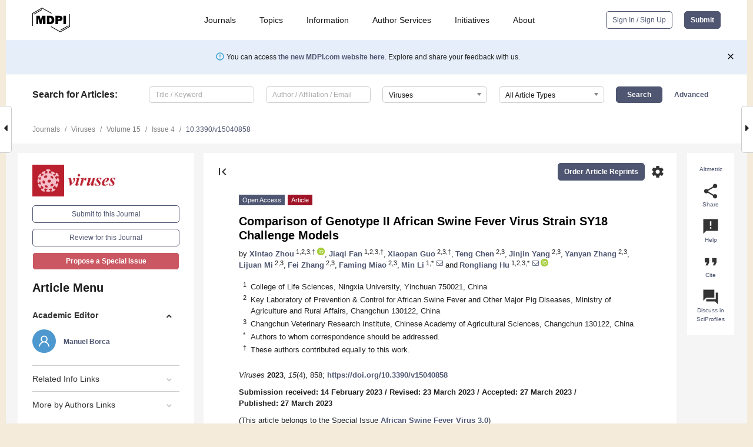

--- FILE ---
content_type: text/html; charset=UTF-8
request_url: https://www.mdpi.com/1999-4915/15/4/858
body_size: 79972
content:


<!DOCTYPE html>
<html lang="en" xmlns:og="http://ogp.me/ns#" xmlns:fb="https://www.facebook.com/2008/fbml">
    <head>
        <meta charset="utf-8">
        <meta http-equiv="X-UA-Compatible" content="IE=edge,chrome=1">
        <meta content="mdpi" name="sso-service" />
                             <meta content="width=device-width, initial-scale=1.0" name="viewport" />        
                <title>Comparison of Genotype II African Swine Fever Virus Strain SY18 Challenge Models</title><link rel="stylesheet" href="https://pub.mdpi-res.com/assets/css/font-awesome.min.css?eb190a3a77e5e1ee?1769758907">
        <link rel="stylesheet" href="https://pub.mdpi-res.com/assets/css/jquery.multiselect.css?f56c135cbf4d1483?1769758907">
        <link rel="stylesheet" href="https://pub.mdpi-res.com/assets/css/chosen.min.css?d7ca5ca9441ef9e1?1769758907">

                    <link rel="stylesheet" href="https://pub.mdpi-res.com/assets/css/main2.css?811c15039ec4533e?1769758907">
        
                <link rel="mask-icon" href="https://pub.mdpi-res.com/img/mask-icon-128.svg?c1c7eca266cd7013?1769758907" color="#4f5671">
        <link rel="apple-touch-icon" sizes="180x180" href="https://pub.mdpi-res.com/icon/apple-touch-icon-180x180.png?1769758907">
        <link rel="apple-touch-icon" sizes="152x152" href="https://pub.mdpi-res.com/icon/apple-touch-icon-152x152.png?1769758907">
        <link rel="apple-touch-icon" sizes="144x144" href="https://pub.mdpi-res.com/icon/apple-touch-icon-144x144.png?1769758907">
        <link rel="apple-touch-icon" sizes="120x120" href="https://pub.mdpi-res.com/icon/apple-touch-icon-120x120.png?1769758907">
        <link rel="apple-touch-icon" sizes="114x114" href="https://pub.mdpi-res.com/icon/apple-touch-icon-114x114.png?1769758907">
        <link rel="apple-touch-icon" sizes="76x76"   href="https://pub.mdpi-res.com/icon/apple-touch-icon-76x76.png?1769758907">
        <link rel="apple-touch-icon" sizes="72x72"   href="https://pub.mdpi-res.com/icon/apple-touch-icon-72x72.png?1769758907">
        <link rel="apple-touch-icon" sizes="57x57"   href="https://pub.mdpi-res.com/icon/apple-touch-icon-57x57.png?1769758907">
        <link rel="apple-touch-icon"                 href="https://pub.mdpi-res.com/icon/apple-touch-icon-57x57.png?1769758907">
        <link rel="apple-touch-icon-precomposed"     href="https://pub.mdpi-res.com/icon/apple-touch-icon-57x57.png?1769758907">
                        <link rel="manifest" href="/manifest.json">
        <meta name="theme-color" content="#ffffff">
        <meta name="application-name" content="&nbsp;"/>

            <link rel="apple-touch-startup-image" href="https://pub.mdpi-res.com/img/journals/viruses-logo-sq.png?b80fe1875d9130b9">
    <link rel="apple-touch-icon" href="https://pub.mdpi-res.com/img/journals/viruses-logo-sq.png?b80fe1875d9130b9">
    <meta name="msapplication-TileImage" content="https://pub.mdpi-res.com/img/journals/viruses-logo-sq.png?b80fe1875d9130b9">

            <link rel="stylesheet" href="https://pub.mdpi-res.com/assets/css/jquery-ui-1.10.4.custom.min.css?80647d88647bf347?1769758907">
    <link rel="stylesheet" href="https://pub.mdpi-res.com/assets/css/magnific-popup.min.css?04d343e036f8eecd?1769758907">
    <link rel="stylesheet" href="https://pub.mdpi-res.com/assets/css/xml2html/article-html.css?b5ed6c65b8b7ceb9?1769758907">
            
    <style>

h2, #abstract .related_suggestion_title {
    }

.batch_articles a {
    color: #000;
}

    a, .batch_articles .authors a, a:focus, a:hover, a:active, .batch_articles a:focus, .batch_articles a:hover, li.side-menu-li a {
            }

    span.label a {
        color: #fff;
    }

    #main-content a.title-link:hover,
    #main-content a.title-link:focus,
    #main-content div.generic-item a.title-link:hover,
    #main-content div.generic-item a.title-link:focus {
            }

    #main-content #middle-column .generic-item.article-item a.title-link:hover,
    #main-content #middle-column .generic-item.article-item a.title-link:focus {
            }

    .art-authors a.toEncode {
        color: #333;
        font-weight: 700;
    }

    #main-content #middle-column ul li::before {
            }

    .accordion-navigation.active a.accordion__title,
    .accordion-navigation.active a.accordion__title::after {
            }

    .accordion-navigation li:hover::before,
    .accordion-navigation li:hover a,
    .accordion-navigation li:focus a {
            }

    .relative-size-container .relative-size-image .relative-size {
            }

    .middle-column__help__fixed a:hover i,
            }

    input[type="checkbox"]:checked:after {
            }

    input[type="checkbox"]:not(:disabled):hover:before {
            }

    #main-content .bolded-text {
            }


#main-content .hypothesis-count-container {
    }

#main-content .hypothesis-count-container:before {
    }

.full-size-menu ul li.menu-item .dropdown-wrapper {
    }

.full-size-menu ul li.menu-item > a.open::after {
    }

#title-story .title-story-orbit .orbit-caption {
    #background: url('/img/design/000000_background.png') !important;
    background: url('/img/design/ffffff_background.png') !important;
    color: rgb(51, 51, 51) !important;
}

#main-content .content__container__orbit {
    background-color: #000 !important;
}

#main-content .content__container__journal {
        color: #fff;
}

.html-article-menu .row span {
    }

.html-article-menu .row span.active {
    }

.accordion-navigation__journal .side-menu-li.active::before,
.accordion-navigation__journal .side-menu-li.active a {
    color: rgba(185,31,45,0.75) !important;
    font-weight: 700;
}

.accordion-navigation__journal .side-menu-li:hover::before ,
.accordion-navigation__journal .side-menu-li:hover a {
    color: rgba(185,31,45,0.75) !important;
    }

.side-menu-ul li.active a, .side-menu-ul li.active, .side-menu-ul li.active::before {
    color: rgba(185,31,45,0.75) !important;
}

.side-menu-ul li.active a {
    }

.result-selected, .active-result.highlighted, .active-result:hover,
.result-selected, .active-result.highlighted, .active-result:focus {
        }

.search-container.search-container__default-scheme {
    }

nav.tab-bar .open-small-search.active:after {
    }

.search-container.search-container__default-scheme .custom-accordion-for-small-screen-link::after {
    color: #fff;
}

@media only screen and (max-width: 50em) {
    #main-content .content__container.journal-info {
        color: #fff;
            }

    #main-content .content__container.journal-info a {
        color: #fff;
    }
} 

.button.button--color {
        }

.button.button--color:hover,
.button.button--color:focus {
            }

.button.button--color-journal {
    position: relative;
    background-color: rgba(185,31,45,0.75);
    border-color: #fff;
    color: #fff !important;
}

.button.button--color-journal:hover::before {
    content: '';
    position: absolute;
    top: 0;
    left: 0;
    height: 100%;
    width: 100%;
    background-color: #ffffff;
    opacity: 0.2;
}

.button.button--color-journal:visited,
.button.button--color-journal:hover,
.button.button--color-journal:focus {
    background-color: rgba(185,31,45,0.75);
    border-color: #fff;
    color: #fff !important;
}

.button.button--color path {
    }

.button.button--color:hover path {
    fill: #fff;
}

#main-content #search-refinements .ui-slider-horizontal .ui-slider-range {
    }

.breadcrumb__element:last-of-type a {
    }

#main-header {
    }

#full-size-menu .top-bar, #full-size-menu li.menu-item span.user-email {
    }

.top-bar-section li:not(.has-form) a:not(.button) {
    }

#full-size-menu li.menu-item .dropdown-wrapper li a:hover {
    }

#full-size-menu li.menu-item a:hover, #full-size-menu li.menu.item a:focus, nav.tab-bar a:hover {
    }
#full-size-menu li.menu.item a:active, #full-size-menu li.menu.item a.active {
    }

#full-size-menu li.menu-item a.open-mega-menu.active, #full-size-menu li.menu-item div.mega-menu, a.open-mega-menu.active {
        }

#full-size-menu li.menu-item div.mega-menu li, #full-size-menu li.menu-item div.mega-menu a {
            border-color: #9a9a9a;
}

div.type-section h2 {
                font-size: 20px;
    line-height: 26px;
    font-weight: 300;
}

div.type-section h3 {
    margin-left: 15px;
    margin-bottom: 0px;
    font-weight: 300;
}

.journal-tabs .tab-title.active a {
            }

</style>
    <link rel="stylesheet" href="https://pub.mdpi-res.com/assets/css/slick.css?f38b2db10e01b157?1769758907">

                
    <meta name="title" content="Comparison of Genotype II African Swine Fever Virus Strain SY18 Challenge Models">
    <meta name="description" content="African swine fever (ASF) is a viral haemorrhagic disease found in domestic and wild boars caused by the African swine fever virus (ASFV). A highly virulent strain was used to evaluate the efficacy of newly developed vaccine candidates. The ASFV strain SY18 was isolated from the first ASF case in China and is virulent in pigs of all ages. To evaluate the pathogenesis of ASFV SY18 following intraoral (IO) and intranasal (IN) infections, a challenge trial was conducted in landrace pigs, with intramuscular (IM) injection as a control. The results showed that the incubation period of IN administration with 40&ndash;1000 50 % tissue culture infective dose (TCID50) was 5&ndash;8 days, which was not significantly different from that of IM inoculation with 200 TCID50. A significantly longer incubation period, 11&ndash;15 days, was observed in IO administration with 40&ndash;5000 TCID50. Clinical features were similar among all infected animals. Symptoms, including high fever (&ge;40.5 &deg;C), anorexia, depression, and recumbency, were observed. No significant differences were detected in the duration of viral shedding during fever. There was no significant difference in disease outcome, and all animals succumbed to death. This trial showed that IN and IO infections could be used for the efficacy evaluation of an ASF vaccine. The IO infection model, similar to that of natural infection, is highly recommended, especially for the primary screening of candidate vaccine strains or vaccines with relatively weak immune efficacy, such as live vector vaccines and subunit vaccines." >
    <link rel="image_src" href="https://pub.mdpi-res.com/img/journals/viruses-logo.png?b80fe1875d9130b9" >
    <meta name="dc.title" content="Comparison of Genotype II African Swine Fever Virus Strain SY18 Challenge Models">

    <meta name="dc.creator" content="Xintao Zhou">
    <meta name="dc.creator" content="Jiaqi Fan">
    <meta name="dc.creator" content="Xiaopan Guo">
    <meta name="dc.creator" content="Teng Chen">
    <meta name="dc.creator" content="Jinjin Yang">
    <meta name="dc.creator" content="Yanyan Zhang">
    <meta name="dc.creator" content="Lijuan Mi">
    <meta name="dc.creator" content="Fei Zhang">
    <meta name="dc.creator" content="Faming Miao">
    <meta name="dc.creator" content="Min Li">
    <meta name="dc.creator" content="Rongliang Hu">
    
    <meta name="dc.type" content="Article">
    <meta name="dc.source" content="Viruses 2023, Vol. 15, Page 858">
    <meta name="dc.date" content="2023-03-27">
    <meta name ="dc.identifier" content="10.3390/v15040858">
    
    <meta name="dc.publisher" content="Multidisciplinary Digital Publishing Institute">
    <meta name="dc.rights" content="http://creativecommons.org/licenses/by/3.0/">
    <meta name="dc.format" content="application/pdf" >
    <meta name="dc.language" content="en" >
    <meta name="dc.description" content="African swine fever (ASF) is a viral haemorrhagic disease found in domestic and wild boars caused by the African swine fever virus (ASFV). A highly virulent strain was used to evaluate the efficacy of newly developed vaccine candidates. The ASFV strain SY18 was isolated from the first ASF case in China and is virulent in pigs of all ages. To evaluate the pathogenesis of ASFV SY18 following intraoral (IO) and intranasal (IN) infections, a challenge trial was conducted in landrace pigs, with intramuscular (IM) injection as a control. The results showed that the incubation period of IN administration with 40&ndash;1000 50 % tissue culture infective dose (TCID50) was 5&ndash;8 days, which was not significantly different from that of IM inoculation with 200 TCID50. A significantly longer incubation period, 11&ndash;15 days, was observed in IO administration with 40&ndash;5000 TCID50. Clinical features were similar among all infected animals. Symptoms, including high fever (&ge;40.5 &deg;C), anorexia, depression, and recumbency, were observed. No significant differences were detected in the duration of viral shedding during fever. There was no significant difference in disease outcome, and all animals succumbed to death. This trial showed that IN and IO infections could be used for the efficacy evaluation of an ASF vaccine. The IO infection model, similar to that of natural infection, is highly recommended, especially for the primary screening of candidate vaccine strains or vaccines with relatively weak immune efficacy, such as live vector vaccines and subunit vaccines." >

    <meta name="dc.subject" content="ASFV strain SY18" >
    <meta name="dc.subject" content="administration routes" >
    <meta name="dc.subject" content="major clinical symptoms" >
    <meta name="dc.subject" content="challenge models" >
    <meta name="dc.subject" content="intraoral" >
    <meta name="dc.subject" content="intranasal" >
    <meta name="dc.subject" content="intramuscular" >
    
    <meta name ="prism.issn" content="1999-4915">
    <meta name ="prism.publicationName" content="Viruses">
    <meta name ="prism.publicationDate" content="2023-03-27">
    <meta name ="prism.section" content="Article" >

            <meta name ="prism.volume" content="15">
        <meta name ="prism.number" content="4">
        <meta name ="prism.startingPage" content="858" >

            
    <meta name="citation_issn" content="1999-4915">
    <meta name="citation_journal_title" content="Viruses">
    <meta name="citation_publisher" content="Multidisciplinary Digital Publishing Institute">
    <meta name="citation_title" content="Comparison of Genotype II African Swine Fever Virus Strain SY18 Challenge Models">
    <meta name="citation_publication_date" content="2023/4">
    <meta name="citation_online_date" content="2023/03/27">

            <meta name="citation_volume" content="15">
        <meta name="citation_issue" content="4">
        <meta name="citation_firstpage" content="858">

            
    <meta name="citation_author" content="Zhou, Xintao">
    <meta name="citation_author" content="Fan, Jiaqi">
    <meta name="citation_author" content="Guo, Xiaopan">
    <meta name="citation_author" content="Chen, Teng">
    <meta name="citation_author" content="Yang, Jinjin">
    <meta name="citation_author" content="Zhang, Yanyan">
    <meta name="citation_author" content="Mi, Lijuan">
    <meta name="citation_author" content="Zhang, Fei">
    <meta name="citation_author" content="Miao, Faming">
    <meta name="citation_author" content="Li, Min">
    <meta name="citation_author" content="Hu, Rongliang">
    
    <meta name="citation_doi" content="10.3390/v15040858">
    
    <meta name="citation_id" content="mdpi-v15040858">
    <meta name="citation_abstract_html_url" content="https://www.mdpi.com/1999-4915/15/4/858">

    <meta name="citation_pdf_url" content="https://www.mdpi.com/1999-4915/15/4/858/pdf?version=1679984126">
    <link rel="alternate" type="application/pdf" title="PDF Full-Text" href="https://www.mdpi.com/1999-4915/15/4/858/pdf?version=1679984126">
    <meta name="fulltext_pdf" content="https://www.mdpi.com/1999-4915/15/4/858/pdf?version=1679984126">
    
    <meta name="citation_fulltext_html_url" content="https://www.mdpi.com/1999-4915/15/4/858/htm">
    <link rel="alternate" type="text/html" title="HTML Full-Text" href="https://www.mdpi.com/1999-4915/15/4/858/htm">
    <meta name="fulltext_html" content="https://www.mdpi.com/1999-4915/15/4/858/htm">
    
    <link rel="alternate" type="text/xml" title="XML Full-Text" href="https://www.mdpi.com/1999-4915/15/4/858/xml">
    <meta name="fulltext_xml" content="https://www.mdpi.com/1999-4915/15/4/858/xml">
    <meta name="citation_xml_url" content="https://www.mdpi.com/1999-4915/15/4/858/xml">
    
    <meta name="twitter:card" content="summary" />
    <meta name="twitter:site" content="@MDPIOpenAccess" />
    <meta name="twitter:image" content="https://pub.mdpi-res.com/img/journals/viruses-logo-social.png?b80fe1875d9130b9" />

    <meta property="fb:app_id" content="131189377574"/>
    <meta property="og:site_name" content="MDPI"/>
    <meta property="og:type" content="article"/>
    <meta property="og:url" content="https://www.mdpi.com/1999-4915/15/4/858" />
    <meta property="og:title" content="Comparison of Genotype II African Swine Fever Virus Strain SY18 Challenge Models" />
    <meta property="og:description" content="African swine fever (ASF) is a viral haemorrhagic disease found in domestic and wild boars caused by the African swine fever virus (ASFV). A highly virulent strain was used to evaluate the efficacy of newly developed vaccine candidates. The ASFV strain SY18 was isolated from the first ASF case in China and is virulent in pigs of all ages. To evaluate the pathogenesis of ASFV SY18 following intraoral (IO) and intranasal (IN) infections, a challenge trial was conducted in landrace pigs, with intramuscular (IM) injection as a control. The results showed that the incubation period of IN administration with 40&ndash;1000 50 % tissue culture infective dose (TCID50) was 5&ndash;8 days, which was not significantly different from that of IM inoculation with 200 TCID50. A significantly longer incubation period, 11&ndash;15 days, was observed in IO administration with 40&ndash;5000 TCID50. Clinical features were similar among all infected animals. Symptoms, including high fever (&ge;40.5 &deg;C), anorexia, depression, and recumbency, were observed. No significant differences were detected in the duration of viral shedding during fever. There was no significant difference in disease outcome, and all animals succumbed to death. This trial showed that IN and IO infections could be used for the efficacy evaluation of an ASF vaccine. The IO infection model, similar to that of natural infection, is highly recommended, especially for the primary screening of candidate vaccine strains or vaccines with relatively weak immune efficacy, such as live vector vaccines and subunit vaccines." />
    <meta property="og:image" content="https://pub.mdpi-res.com/viruses/viruses-15-00858/article_deploy/html/images/viruses-15-00858-g001-550.jpg?1679984197" />
                <link rel="alternate" type="application/rss+xml" title="MDPI Publishing - Latest articles" href="https://www.mdpi.com/rss">
                
        <meta name="google-site-verification" content="PxTlsg7z2S00aHroktQd57fxygEjMiNHydKn3txhvwY">
        <meta name="facebook-domain-verification" content="mcoq8dtq6sb2hf7z29j8w515jjoof7" />

                <script id="usercentrics-cmp" src="https://web.cmp.usercentrics.eu/ui/loader.js" data-ruleset-id="PbAnaGk92sB5Cc" async></script>
        
        <!--[if lt IE 9]>
            <script>var browserIe8 = true;</script>
            <link rel="stylesheet" href="https://pub.mdpi-res.com/assets/css/ie8foundationfix.css?50273beac949cbf0?1769758907">
            <script src="//html5shiv.googlecode.com/svn/trunk/html5.js"></script>
            <script src="//cdnjs.cloudflare.com/ajax/libs/html5shiv/3.6.2/html5shiv.js"></script>
            <script src="//s3.amazonaws.com/nwapi/nwmatcher/nwmatcher-1.2.5-min.js"></script>
            <script src="//html5base.googlecode.com/svn-history/r38/trunk/js/selectivizr-1.0.3b.js"></script>
            <script src="//cdnjs.cloudflare.com/ajax/libs/respond.js/1.1.0/respond.min.js"></script>
            <script src="https://pub.mdpi-res.com/assets/js/ie8/ie8patch.js?9e1d3c689a0471df?1769758907"></script>
            <script src="https://pub.mdpi-res.com/assets/js/ie8/rem.min.js?94b62787dcd6d2f2?1769758907"></script>            
                                                        <![endif]-->

                    <script>
                window.dataLayer = window.dataLayer || [];
                function gtag() { dataLayer.push(arguments); }
                gtag('consent', 'default', {
                    'ad_user_data': 'denied',
                    'ad_personalization': 'denied',
                    'ad_storage': 'denied',
                    'analytics_storage': 'denied',
                    'wait_for_update': 500,
                });
                dataLayer.push({'gtm.start': new Date().getTime(), 'event': 'gtm.js'});

                            </script>

            <script>
                (function(w,d,s,l,i){w[l]=w[l]||[];w[l].push({'gtm.start':
                new Date().getTime(),event:'gtm.js'});var f=d.getElementsByTagName(s)[0],
                j=d.createElement(s),dl=l!='dataLayer'?'&l='+l:'';j.async=true;j.src=
                'https://www.googletagmanager.com/gtm.js?id='+i+dl;f.parentNode.insertBefore(j,f);
                })(window,document,'script','dataLayer','GTM-WPK7SW5');
            </script>

                        
                              <script>!function(e){var n="https://s.go-mpulse.net/boomerang/";if("True"=="True")e.BOOMR_config=e.BOOMR_config||{},e.BOOMR_config.PageParams=e.BOOMR_config.PageParams||{},e.BOOMR_config.PageParams.pci=!0,n="https://s2.go-mpulse.net/boomerang/";if(window.BOOMR_API_key="4MGA4-E5JH8-79LAG-STF7X-79Z92",function(){function e(){if(!o){var e=document.createElement("script");e.id="boomr-scr-as",e.src=window.BOOMR.url,e.async=!0,i.parentNode.appendChild(e),o=!0}}function t(e){o=!0;var n,t,a,r,d=document,O=window;if(window.BOOMR.snippetMethod=e?"if":"i",t=function(e,n){var t=d.createElement("script");t.id=n||"boomr-if-as",t.src=window.BOOMR.url,BOOMR_lstart=(new Date).getTime(),e=e||d.body,e.appendChild(t)},!window.addEventListener&&window.attachEvent&&navigator.userAgent.match(/MSIE [67]\./))return window.BOOMR.snippetMethod="s",void t(i.parentNode,"boomr-async");a=document.createElement("IFRAME"),a.src="about:blank",a.title="",a.role="presentation",a.loading="eager",r=(a.frameElement||a).style,r.width=0,r.height=0,r.border=0,r.display="none",i.parentNode.appendChild(a);try{O=a.contentWindow,d=O.document.open()}catch(_){n=document.domain,a.src="javascript:var d=document.open();d.domain='"+n+"';void(0);",O=a.contentWindow,d=O.document.open()}if(n)d._boomrl=function(){this.domain=n,t()},d.write("<bo"+"dy onload='document._boomrl();'>");else if(O._boomrl=function(){t()},O.addEventListener)O.addEventListener("load",O._boomrl,!1);else if(O.attachEvent)O.attachEvent("onload",O._boomrl);d.close()}function a(e){window.BOOMR_onload=e&&e.timeStamp||(new Date).getTime()}if(!window.BOOMR||!window.BOOMR.version&&!window.BOOMR.snippetExecuted){window.BOOMR=window.BOOMR||{},window.BOOMR.snippetStart=(new Date).getTime(),window.BOOMR.snippetExecuted=!0,window.BOOMR.snippetVersion=12,window.BOOMR.url=n+"4MGA4-E5JH8-79LAG-STF7X-79Z92";var i=document.currentScript||document.getElementsByTagName("script")[0],o=!1,r=document.createElement("link");if(r.relList&&"function"==typeof r.relList.supports&&r.relList.supports("preload")&&"as"in r)window.BOOMR.snippetMethod="p",r.href=window.BOOMR.url,r.rel="preload",r.as="script",r.addEventListener("load",e),r.addEventListener("error",function(){t(!0)}),setTimeout(function(){if(!o)t(!0)},3e3),BOOMR_lstart=(new Date).getTime(),i.parentNode.appendChild(r);else t(!1);if(window.addEventListener)window.addEventListener("load",a,!1);else if(window.attachEvent)window.attachEvent("onload",a)}}(),"".length>0)if(e&&"performance"in e&&e.performance&&"function"==typeof e.performance.setResourceTimingBufferSize)e.performance.setResourceTimingBufferSize();!function(){if(BOOMR=e.BOOMR||{},BOOMR.plugins=BOOMR.plugins||{},!BOOMR.plugins.AK){var n=""=="true"?1:0,t="",a="ck7635axfuxek2l5kk4a-f-865ede3e9-clientnsv4-s.akamaihd.net",i="false"=="true"?2:1,o={"ak.v":"39","ak.cp":"1774948","ak.ai":parseInt("1155516",10),"ak.ol":"0","ak.cr":8,"ak.ipv":4,"ak.proto":"h2","ak.rid":"5e381d49","ak.r":47343,"ak.a2":n,"ak.m":"dscb","ak.n":"essl","ak.bpcip":"18.191.237.0","ak.cport":38246,"ak.gh":"23.215.31.69","ak.quicv":"","ak.tlsv":"tls1.3","ak.0rtt":"","ak.0rtt.ed":"","ak.csrc":"-","ak.acc":"","ak.t":"1769820856","ak.ak":"hOBiQwZUYzCg5VSAfCLimQ==[base64]/1JWIiFIGPrT3rrEySSIkp9LJcOOEmq6S3NhOpQe5/EMVbJ3ErQ7lDmf/PgE+XnD8+TzY24U6rkn3XEkVCWSBojxcWo6z0/W+N+dVjc85Vz66GkEa3sDFYOJPcRL1ypu4wQWmtnPvXcNX92TTWDpx5Hxj/44Sbs5211A1nxIVRL4OYbFH2y9Bl/WRW6/sk30VEnVM=","ak.pv":"21","ak.dpoabenc":"","ak.tf":i};if(""!==t)o["ak.ruds"]=t;var r={i:!1,av:function(n){var t="http.initiator";if(n&&(!n[t]||"spa_hard"===n[t]))o["ak.feo"]=void 0!==e.aFeoApplied?1:0,BOOMR.addVar(o)},rv:function(){var e=["ak.bpcip","ak.cport","ak.cr","ak.csrc","ak.gh","ak.ipv","ak.m","ak.n","ak.ol","ak.proto","ak.quicv","ak.tlsv","ak.0rtt","ak.0rtt.ed","ak.r","ak.acc","ak.t","ak.tf"];BOOMR.removeVar(e)}};BOOMR.plugins.AK={akVars:o,akDNSPreFetchDomain:a,init:function(){if(!r.i){var e=BOOMR.subscribe;e("before_beacon",r.av,null,null),e("onbeacon",r.rv,null,null),r.i=!0}return this},is_complete:function(){return!0}}}}()}(window);</script></head>

    <body>
         
                		        	        		        	
		<div class="direction direction_right" id="small_right" style="border-right-width: 0px; padding:0;">
        <i class="fa fa-caret-right fa-2x"></i>
    </div>

	<div class="big_direction direction_right" id="big_right" style="border-right-width: 0px;">
				<div style="text-align: right;">
									Next Article in Journal<br>
				<div><a href="/1999-4915/15/4/859">Inhibition of Cytomegalovirus by <i>Pentacta pygmaea</i> Fucosylated Chondroitin Sulfate Depends on Its Molecular Weight</a></div>
					 			 		Next Article in Special Issue<br>
		 		<div><a href="/1999-4915/15/4/890">Evaluation of African Swine Fever Virus <i>E111R</i> Gene on Viral Replication and Porcine Virulence</a></div>
		 		 		 	</div>
	</div>
	
		<div class="direction" id="small_left" style="border-left-width: 0px">
        <i class="fa fa-caret-left fa-2x"></i>
    </div>
	<div class="big_direction" id="big_left" style="border-left-width: 0px;">
				<div>
									Previous Article in Journal<br>
				<div><a href="/1999-4915/15/4/857">The Complex Role of HBeAg and Its Precursors in the Pathway to Hepatocellular Carcinoma</a></div>
					 			 		Previous Article in Special Issue<br>
		 		<div><a href="/1999-4915/15/3/729">Pathology of African Swine Fever in Reproductive Organs of Mature Breeding Boars</a></div>
		 			 	 	</div>
	</div>
	    <div style="clear: both;"></div>

                    
<div id="menuModal" class="reveal-modal reveal-modal-new reveal-modal-menu" aria-hidden="true" data-reveal role="dialog">
    <div class="menu-container">
        <div class="UI_NavMenu">
            


<div class="content__container " >
    <div class="custom-accordion-for-small-screen-link " >
                            <h2>Journals</h2>
                    </div>

    <div class="target-item custom-accordion-for-small-screen-content show-for-medium-up">
                            <div class="menu-container__links">
                        <div style="width: 100%; float: left;">
                            <a href="/about/journals">Active Journals</a>
                            <a href="/about/journalfinder">Find a Journal</a>
                            <a href="/about/journals/proposal">Journal Proposal</a>
                            <a href="/about/proceedings">Proceedings Series</a>
                        </div>
                    </div>
                    </div>
</div>

            <a href="/topics">
                <h2>Topics</h2>
            </a>

            


<div class="content__container " >
    <div class="custom-accordion-for-small-screen-link " >
                            <h2>Information</h2>
                    </div>

    <div class="target-item custom-accordion-for-small-screen-content show-for-medium-up">
                            <div class="menu-container__links">
                        <div style="width: 100%; max-width: 200px; float: left;">
                            <a href="/authors">For Authors</a>
                            <a href="/reviewers">For Reviewers</a>
                            <a href="/editors">For Editors</a>
                            <a href="/librarians">For Librarians</a>
                            <a href="/publishing_services">For Publishers</a>
                            <a href="/societies">For Societies</a>
                            <a href="/conference_organizers">For Conference Organizers</a>
                        </div>
                        <div style="width: 100%; max-width: 250px; float: left;">
                            <a href="/openaccess">Open Access Policy</a>
                            <a href="/ioap">Institutional Open Access Program</a>
                            <a href="/special_issues_guidelines">Special Issues Guidelines</a>
                            <a href="/editorial_process">Editorial Process</a>
                            <a href="/ethics">Research and Publication Ethics</a>
                            <a href="/apc">Article Processing Charges</a>
                            <a href="/awards">Awards</a>
                            <a href="/testimonials">Testimonials</a>
                        </div>
                    </div>
                    </div>
</div>

            <a href="/authors/english">
                <h2>Author Services</h2>
            </a>

            


<div class="content__container " >
    <div class="custom-accordion-for-small-screen-link " >
                            <h2>Initiatives</h2>
                    </div>

    <div class="target-item custom-accordion-for-small-screen-content show-for-medium-up">
                            <div class="menu-container__links">
                        <div style="width: 100%; float: left;">
                            <a href="https://sciforum.net" target="_blank" rel="noopener noreferrer">Sciforum</a>
                            <a href="https://www.mdpi.com/books" target="_blank" rel="noopener noreferrer">MDPI Books</a>
                            <a href="https://www.preprints.org" target="_blank" rel="noopener noreferrer">Preprints.org</a>
                            <a href="https://www.scilit.com" target="_blank" rel="noopener noreferrer">Scilit</a>
                            <a href="https://sciprofiles.com" target="_blank" rel="noopener noreferrer">SciProfiles</a>
                            <a href="https://encyclopedia.pub" target="_blank" rel="noopener noreferrer">Encyclopedia</a>
                            <a href="https://jams.pub" target="_blank" rel="noopener noreferrer">JAMS</a>
                            <a href="/about/proceedings">Proceedings Series</a>
                        </div>
                    </div>
                    </div>
</div>

            


<div class="content__container " >
    <div class="custom-accordion-for-small-screen-link " >
                            <h2>About</h2>
                    </div>

    <div class="target-item custom-accordion-for-small-screen-content show-for-medium-up">
                            <div class="menu-container__links">
                        <div style="width: 100%; float: left;">
                            <a href="/about">Overview</a>
                            <a href="/about/contact">Contact</a>
                            <a href="https://careers.mdpi.com" target="_blank" rel="noopener noreferrer">Careers</a>
                            <a href="/about/announcements">News</a>
                            <a href="/about/press">Press</a>
                            <a href="http://blog.mdpi.com/" target="_blank" rel="noopener noreferrer">Blog</a>
                        </div>
                    </div>
                    </div>
</div>
        </div>

        <div class="menu-container__buttons">
                            <a class="button UA_SignInUpButton" href="/user/login">Sign In / Sign Up</a>
                    </div>
    </div>
</div>

                
<div id="captchaModal" class="reveal-modal reveal-modal-new reveal-modal-new--small" data-reveal aria-label="Captcha" aria-hidden="true" role="dialog"></div>
        
<div id="actionDisabledModal" class="reveal-modal" data-reveal aria-labelledby="actionDisableModalTitle" aria-hidden="true" role="dialog" style="width: 300px;">
    <h2 id="actionDisableModalTitle">Notice</h2>
    <form action="/email/captcha" method="post" id="emailCaptchaForm">
        <div class="row">
            <div id="js-action-disabled-modal-text" class="small-12 columns">
            </div>
            
            <div id="js-action-disabled-modal-submit" class="small-12 columns" style="margin-top: 10px; display: none;">
                You can make submissions to other journals 
                <a href="https://susy.mdpi.com/user/manuscripts/upload">here</a>.
            </div>
        </div>
    </form>
    <a class="close-reveal-modal" aria-label="Close">
        <i class="material-icons">clear</i>
    </a>
</div>
        
<div id="rssNotificationModal" class="reveal-modal reveal-modal-new" data-reveal aria-labelledby="rssNotificationModalTitle" aria-hidden="true" role="dialog">
    <div class="row">
        <div class="small-12 columns">
            <h2 id="rssNotificationModalTitle">Notice</h2>
            <p>
                You are accessing a machine-readable page. In order to be human-readable, please install an RSS reader.
            </p>
        </div>
    </div>
    <div class="row">
        <div class="small-12 columns">
            <a class="button button--color js-rss-notification-confirm">Continue</a>
            <a class="button button--grey" onclick="$(this).closest('.reveal-modal').find('.close-reveal-modal').click(); return false;">Cancel</a>
        </div>
    </div>
    <a class="close-reveal-modal" aria-label="Close">
        <i class="material-icons">clear</i>
    </a>
</div>
        
<div id="drop-article-label-openaccess" class="f-dropdown medium" data-dropdown-content aria-hidden="true" tabindex="-1">
    <p>
        All articles published by MDPI are made immediately available worldwide under an open access license. No special 
        permission is required to reuse all or part of the article published by MDPI, including figures and tables. For 
        articles published under an open access Creative Common CC BY license, any part of the article may be reused without 
        permission provided that the original article is clearly cited. For more information, please refer to
        <a href="https://www.mdpi.com/openaccess">https://www.mdpi.com/openaccess</a>.
    </p>
</div>

<div id="drop-article-label-feature" class="f-dropdown medium" data-dropdown-content aria-hidden="true" tabindex="-1">
    <p>
        Feature papers represent the most advanced research with significant potential for high impact in the field. A Feature 
        Paper should be a substantial original Article that involves several techniques or approaches, provides an outlook for 
        future research directions and describes possible research applications.
    </p>

    <p>
        Feature papers are submitted upon individual invitation or recommendation by the scientific editors and must receive 
        positive feedback from the reviewers.
    </p>
</div>

<div id="drop-article-label-choice" class="f-dropdown medium" data-dropdown-content aria-hidden="true" tabindex="-1">
    <p>
        Editor’s Choice articles are based on recommendations by the scientific editors of MDPI journals from around the world. 
        Editors select a small number of articles recently published in the journal that they believe will be particularly 
        interesting to readers, or important in the respective research area. The aim is to provide a snapshot of some of the 
        most exciting work published in the various research areas of the journal.

        <div style="margin-top: -10px;">
            <div id="drop-article-label-choice-journal-link" style="display: none; margin-top: -10px; padding-top: 10px;">
            </div>
        </div>
    </p>
</div>

<div id="drop-article-label-resubmission" class="f-dropdown medium" data-dropdown-content aria-hidden="true" tabindex="-1">
    <p>
        Original Submission Date Received: <span id="drop-article-label-resubmission-date"></span>.
    </p>
</div>

                <div id="container">
                        
                <noscript>
                    <div id="no-javascript">
                        You seem to have javascript disabled. Please note that many of the page functionalities won't work as expected without javascript enabled.
                    </div>
                </noscript>

                <div class="fixed">
                    <nav class="tab-bar show-for-medium-down">
                        <div class="row full-width collapse">
                            <div class="medium-3 small-4 columns">
                                <a href="/">
                                    <img class="full-size-menu__mdpi-logo" src="https://pub.mdpi-res.com/img/design/mdpi-pub-logo-black-small1.svg?da3a8dcae975a41c?1769758907" style="width: 64px;" title="MDPI Open Access Journals">
                                </a>
                            </div>
                            <div class="medium-3 small-4 columns right-aligned">
                                <div class="show-for-medium-down">
                                    <a href="#" style="display: none;">
                                        <i class="material-icons" onclick="$('#menuModal').foundation('reveal', 'close'); return false;">clear</i>
                                    </a>

                                    <a class="js-toggle-desktop-layout-link" title="Toggle desktop layout" style="display: none;" href="/toggle_desktop_layout_cookie">
                                        <i class="material-icons">zoom_out_map</i>
                                    </a>

                                                                            <a href="#" class="js-open-small-search open-small-search">
                                            <i class="material-icons show-for-small only">search</i>
                                        </a>
                                    
                                    <a title="MDPI main page" class="js-open-menu" data-reveal-id="menuModal" href="#">
                                        <i class="material-icons">menu</i>
                                    </a>
                                </div>
                            </div>
                        </div>
                    </nav>                       	
                </div>
                
                <section class="main-section">
                    <header>
                        <div class="full-size-menu show-for-large-up">
                             
                                <div class="row full-width">
                                                                        <div class="large-1 columns">
                                        <a href="/">
                                            <img class="full-size-menu__mdpi-logo" src="https://pub.mdpi-res.com/img/design/mdpi-pub-logo-black-small1.svg?da3a8dcae975a41c?1769758907" title="MDPI Open Access Journals">
                                        </a>
                                    </div>

                                                                        <div class="large-8 columns text-right UI_NavMenu">
                                        <ul>
                                            <li class="menu-item"> 
                                                <a href="/about/journals" data-dropdown="journals-dropdown" aria-controls="journals-dropdown" aria-expanded="false" data-options="is_hover: true; hover_timeout: 200">Journals</a>

                                                <ul id="journals-dropdown" class="f-dropdown dropdown-wrapper dropdown-wrapper__small" data-dropdown-content aria-hidden="true" tabindex="-1">
                                                    <li>
                                                        <div class="row">
                                                            <div class="small-12 columns">
                                                                <ul>
                                                                    <li>
                                                                        <a href="/about/journals">
                                                                            Active Journals
                                                                        </a>
                                                                    </li>
                                                                    <li>
                                                                        <a href="/about/journalfinder">
                                                                            Find a Journal
                                                                        </a>
                                                                    </li>
                                                                    <li>
                                                                        <a href="/about/journals/proposal">
                                                                            Journal Proposal
                                                                        </a>
                                                                    </li>
                                                                    <li>
                                                                        <a href="/about/proceedings">
                                                                            Proceedings Series
                                                                        </a>
                                                                    </li>
                                                                </ul>
                                                            </div>
                                                        </div>
                                                    </li>
                                                </ul>
                                            </li>

                                            <li class="menu-item"> 
                                                <a href="/topics">Topics</a>
                                            </li>

                                            <li class="menu-item"> 
                                                <a href="/authors" data-dropdown="information-dropdown" aria-controls="information-dropdown" aria-expanded="false" data-options="is_hover:true; hover_timeout:200">Information</a>

                                                <ul id="information-dropdown" class="f-dropdown dropdown-wrapper" data-dropdown-content aria-hidden="true" tabindex="-1">
                                                    <li>
                                                        <div class="row">
                                                            <div class="small-5 columns right-border">
                                                                <ul>
                                                                    <li>
                                                                        <a href="/authors">For Authors</a>
                                                                    </li>
                                                                    <li>
                                                                        <a href="/reviewers">For Reviewers</a>
                                                                    </li>
                                                                    <li>
                                                                        <a href="/editors">For Editors</a>
                                                                    </li>
                                                                    <li>
                                                                        <a href="/librarians">For Librarians</a>
                                                                    </li>
                                                                    <li>
                                                                        <a href="/publishing_services">For Publishers</a>
                                                                    </li>
                                                                    <li>
                                                                        <a href="/societies">For Societies</a>
                                                                    </li>
                                                                    <li>
                                                                        <a href="/conference_organizers">For Conference Organizers</a>
                                                                    </li>
                                                                </ul>
                                                            </div>

                                                            <div class="small-7 columns">
                                                                <ul>
                                                                    <li>
                                                                        <a href="/openaccess">Open Access Policy</a>
                                                                    </li>
                                                                    <li>
                                                                        <a href="/ioap">Institutional Open Access Program</a>
                                                                    </li>
                                                                    <li>
                                                                        <a href="/special_issues_guidelines">Special Issues Guidelines</a>
                                                                    </li>
                                                                    <li>
                                                                        <a href="/editorial_process">Editorial Process</a>
                                                                    </li>
                                                                    <li>
                                                                        <a href="/ethics">Research and Publication Ethics</a>
                                                                    </li>
                                                                    <li>
                                                                        <a href="/apc">Article Processing Charges</a>
                                                                    </li>
                                                                    <li>
                                                                        <a href="/awards">Awards</a>
                                                                    </li>
                                                                    <li>
                                                                        <a href="/testimonials">Testimonials</a>
                                                                    </li>
                                                                </ul>
                                                            </div>
                                                        </div>
                                                    </li>
                                                </ul>
                                            </li>

                                            <li class="menu-item">
                                                <a href="/authors/english">Author Services</a>
                                            </li>

                                            <li class="menu-item"> 
                                                <a href="/about/initiatives" data-dropdown="initiatives-dropdown" aria-controls="initiatives-dropdown" aria-expanded="false" data-options="is_hover: true; hover_timeout: 200">Initiatives</a>

                                                <ul id="initiatives-dropdown" class="f-dropdown dropdown-wrapper dropdown-wrapper__small" data-dropdown-content aria-hidden="true" tabindex="-1">
                                                    <li>
                                                        <div class="row">
                                                            <div class="small-12 columns">
                                                                <ul>
                                                                    <li>
                                                                        <a href="https://sciforum.net" target="_blank" rel="noopener noreferrer">
                                                                                                                                                        Sciforum
                                                                        </a>
                                                                    </li>
                                                                    <li>
                                                                        <a href="https://www.mdpi.com/books" target="_blank" rel="noopener noreferrer">
                                                                                                                                                        MDPI Books
                                                                        </a>
                                                                    </li>
                                                                    <li>
                                                                        <a href="https://www.preprints.org" target="_blank" rel="noopener noreferrer">
                                                                                                                                                        Preprints.org
                                                                        </a>
                                                                    </li>
                                                                    <li>
                                                                        <a href="https://www.scilit.com" target="_blank" rel="noopener noreferrer">
                                                                                                                                                        Scilit
                                                                        </a>
                                                                    </li>
                                                                    <li>
                                                                        <a href="https://sciprofiles.com" target="_blank" rel="noopener noreferrer">
                                                                            SciProfiles
                                                                        </a>
                                                                    </li>
                                                                    <li>
                                                                        <a href="https://encyclopedia.pub" target="_blank" rel="noopener noreferrer">
                                                                                                                                                        Encyclopedia
                                                                        </a>
                                                                    </li>
                                                                    <li>
                                                                        <a href="https://jams.pub" target="_blank" rel="noopener noreferrer">
                                                                            JAMS
                                                                        </a>
                                                                    </li>
                                                                    <li>
                                                                        <a href="/about/proceedings">
                                                                            Proceedings Series
                                                                        </a>
                                                                    </li>
                                                                </ul>
                                                            </div>
                                                        </div>
                                                    </li>
                                                </ul>
                                            </li>

                                            <li class="menu-item"> 
                                                <a href="/about" data-dropdown="about-dropdown" aria-controls="about-dropdown" aria-expanded="false" data-options="is_hover: true; hover_timeout: 200">About</a>

                                                <ul id="about-dropdown" class="f-dropdown dropdown-wrapper dropdown-wrapper__small" data-dropdown-content aria-hidden="true" tabindex="-1">
                                                    <li>
                                                        <div class="row">
                                                            <div class="small-12 columns">
                                                                <ul>
                                                                    <li>
                                                                        <a href="/about">
                                                                            Overview
                                                                        </a>
                                                                    </li>
                                                                    <li>
                                                                        <a href="/about/contact">
                                                                            Contact
                                                                        </a>
                                                                    </li>
                                                                    <li>
                                                                        <a href="https://careers.mdpi.com" target="_blank" rel="noopener noreferrer">
                                                                            Careers
                                                                        </a>
                                                                    </li>
                                                                    <li> 
                                                                        <a href="/about/announcements">
                                                                            News
                                                                        </a>
                                                                    </li>
                                                                    <li> 
                                                                        <a href="/about/press">
                                                                            Press
                                                                        </a>
                                                                    </li>
                                                                    <li>
                                                                        <a href="http://blog.mdpi.com/" target="_blank" rel="noopener noreferrer">
                                                                            Blog
                                                                        </a>
                                                                    </li>
                                                                </ul>
                                                            </div>
                                                        </div>
                                                    </li>
                                                </ul>
                                            </li>

                                                                                    </ul>
                                    </div>

                                    <div class="large-3 columns text-right full-size-menu__buttons">
                                        <div>
                                                                                            <a class="button button--default-inversed UA_SignInUpButton" href="/user/login">Sign In / Sign Up</a>
                                            
                                                <a class="button button--default js-journal-active-only-link js-journal-active-only-submit-link UC_NavSubmitButton" href="            https://susy.mdpi.com/user/manuscripts/upload?journal=viruses
    " data-disabledmessage="new submissions are not possible.">Submit</a>
                                        </div>
                                    </div>
                                </div>
                            </div>

                            <div class="row full-width new-website-link-banner" style="padding: 20px 50px 20px 20px; background-color: #E6EEFA; position: relative; display: none;">
                                <div class="small-12 columns" style="padding: 0; margin: 0; text-align: center;">
                                    <i class="material-icons" style="font-size: 16px; color: #2C9ACF; position: relative; top: -2px;">error_outline</i>
                                    You can access <a href="https://www.mdpi.com/redirect/new_site?return=/1999-4915/15/4/858">the new MDPI.com website here</a>. Explore and share your feedback with us.
                                    <a href="#" class="new-website-link-banner-close"><i class="material-icons" style="font-size: 16px; color: #000000; position: absolute; right: -30px; top: 0px;">close</i></a>
                                </div>
                            </div>

                                                            <div class="header-divider">&nbsp;</div>
                            
                                                            <div class="search-container hide-for-small-down row search-container__homepage-scheme">
                                                                                                                        
















<form id="basic_search" style="background-color: inherit !important;" class="large-12 medium-12 columns " action="/search" method="get">

    <div class="row search-container__main-elements">
            
            <div class="large-2 medium-2 small-12 columns text-right1 small-only-text-left">
        <div class="show-for-medium-up">
            <div class="search-input-label">&nbsp;</div>
        </div>
            <span class="search-container__title">Search<span class="hide-for-medium"> for Articles</span><span class="hide-for-small">:</span></span>
    
    </div>


        <div class="custom-accordion-for-small-screen-content">
                
                <div class="large-2 medium-2 small-6 columns ">
        <div class="">
            <div class="search-input-label">Title / Keyword</div>
        </div>
                <input type="text" placeholder="Title / Keyword" id="q" tabindex="1" name="q" value="" />
    
    </div>


                
                <div class="large-2 medium-2 small-6 columns ">
        <div class="">
            <div class="search-input-label">Author / Affiliation / Email</div>
        </div>
                <input type="text" id="authors" placeholder="Author / Affiliation / Email" tabindex="2" name="authors" value="" />
    
    </div>


                
                <div class="large-2 medium-2 small-6 columns ">
        <div class="">
            <div class="search-input-label">Journal</div>
        </div>
                <select id="journal" tabindex="3" name="journal" class="chosen-select">
            <option value="">All Journals</option>
             
                        <option value="accountaudit" >
                                    Accounting and Auditing
                            </option>
             
                        <option value="acoustics" >
                                    Acoustics
                            </option>
             
                        <option value="amh" >
                                    Acta Microbiologica Hellenica (AMH)
                            </option>
             
                        <option value="actuators" >
                                    Actuators
                            </option>
             
                        <option value="adhesives" >
                                    Adhesives
                            </option>
             
                        <option value="admsci" >
                                    Administrative Sciences
                            </option>
             
                        <option value="adolescents" >
                                    Adolescents
                            </option>
             
                        <option value="arm" >
                                    Advances in Respiratory Medicine (ARM)
                            </option>
             
                        <option value="aerobiology" >
                                    Aerobiology
                            </option>
             
                        <option value="aerospace" >
                                    Aerospace
                            </option>
             
                        <option value="agriculture" >
                                    Agriculture
                            </option>
             
                        <option value="agriengineering" >
                                    AgriEngineering
                            </option>
             
                        <option value="agrochemicals" >
                                    Agrochemicals
                            </option>
             
                        <option value="agronomy" >
                                    Agronomy
                            </option>
             
                        <option value="ai" >
                                    AI
                            </option>
             
                        <option value="aichem" >
                                    AI Chemistry
                            </option>
             
                        <option value="aieng" >
                                    AI for Engineering
                            </option>
             
                        <option value="aieduc" >
                                    AI in Education
                            </option>
             
                        <option value="aimed" >
                                    AI in Medicine
                            </option>
             
                        <option value="aimater" >
                                    AI Materials
                            </option>
             
                        <option value="aisens" >
                                    AI Sensors
                            </option>
             
                        <option value="air" >
                                    Air
                            </option>
             
                        <option value="algorithms" >
                                    Algorithms
                            </option>
             
                        <option value="allergies" >
                                    Allergies
                            </option>
             
                        <option value="alloys" >
                                    Alloys
                            </option>
             
                        <option value="analog" >
                                    Analog
                            </option>
             
                        <option value="analytica" >
                                    Analytica
                            </option>
             
                        <option value="analytics" >
                                    Analytics
                            </option>
             
                        <option value="anatomia" >
                                    Anatomia
                            </option>
             
                        <option value="anesthres" >
                                    Anesthesia Research
                            </option>
             
                        <option value="animals" >
                                    Animals
                            </option>
             
                        <option value="antibiotics" >
                                    Antibiotics
                            </option>
             
                        <option value="antibodies" >
                                    Antibodies
                            </option>
             
                        <option value="antioxidants" >
                                    Antioxidants
                            </option>
             
                        <option value="applbiosci" >
                                    Applied Biosciences
                            </option>
             
                        <option value="applmech" >
                                    Applied Mechanics
                            </option>
             
                        <option value="applmicrobiol" >
                                    Applied Microbiology
                            </option>
             
                        <option value="applnano" >
                                    Applied Nano
                            </option>
             
                        <option value="applsci" >
                                    Applied Sciences
                            </option>
             
                        <option value="asi" >
                                    Applied System Innovation (ASI)
                            </option>
             
                        <option value="appliedchem" >
                                    AppliedChem
                            </option>
             
                        <option value="appliedmath" >
                                    AppliedMath
                            </option>
             
                        <option value="appliedphys" >
                                    AppliedPhys
                            </option>
             
                        <option value="aquacj" >
                                    Aquaculture Journal
                            </option>
             
                        <option value="architecture" >
                                    Architecture
                            </option>
             
                        <option value="arthropoda" >
                                    Arthropoda
                            </option>
             
                        <option value="arts" >
                                    Arts
                            </option>
             
                        <option value="astronautics" >
                                    Astronautics
                            </option>
             
                        <option value="astronomy" >
                                    Astronomy
                            </option>
             
                        <option value="atmosphere" >
                                    Atmosphere
                            </option>
             
                        <option value="atoms" >
                                    Atoms
                            </option>
             
                        <option value="audiolres" >
                                    Audiology Research
                            </option>
             
                        <option value="automation" >
                                    Automation
                            </option>
             
                        <option value="axioms" >
                                    Axioms
                            </option>
             
                        <option value="bacteria" >
                                    Bacteria
                            </option>
             
                        <option value="batteries" >
                                    Batteries
                            </option>
             
                        <option value="behavsci" >
                                    Behavioral Sciences
                            </option>
             
                        <option value="beverages" >
                                    Beverages
                            </option>
             
                        <option value="BDCC" >
                                    Big Data and Cognitive Computing (BDCC)
                            </option>
             
                        <option value="biochem" >
                                    BioChem
                            </option>
             
                        <option value="bioengineering" >
                                    Bioengineering
                            </option>
             
                        <option value="biologics" >
                                    Biologics
                            </option>
             
                        <option value="biology" >
                                    Biology
                            </option>
             
                        <option value="blsf" >
                                    Biology and Life Sciences Forum
                            </option>
             
                        <option value="biomass" >
                                    Biomass
                            </option>
             
                        <option value="biomechanics" >
                                    Biomechanics
                            </option>
             
                        <option value="biomed" >
                                    BioMed
                            </option>
             
                        <option value="biomedicines" >
                                    Biomedicines
                            </option>
             
                        <option value="biomedinformatics" >
                                    BioMedInformatics
                            </option>
             
                        <option value="biomimetics" >
                                    Biomimetics
                            </option>
             
                        <option value="biomolecules" >
                                    Biomolecules
                            </option>
             
                        <option value="biophysica" >
                                    Biophysica
                            </option>
             
                        <option value="bioresourbioprod" >
                                    Bioresources and Bioproducts
                            </option>
             
                        <option value="biosensors" >
                                    Biosensors
                            </option>
             
                        <option value="biosphere" >
                                    Biosphere
                            </option>
             
                        <option value="biotech" >
                                    BioTech
                            </option>
             
                        <option value="birds" >
                                    Birds
                            </option>
             
                        <option value="blockchains" >
                                    Blockchains
                            </option>
             
                        <option value="brainsci" >
                                    Brain Sciences
                            </option>
             
                        <option value="buildings" >
                                    Buildings
                            </option>
             
                        <option value="businesses" >
                                    Businesses
                            </option>
             
                        <option value="carbon" >
                                    C (Journal of Carbon Research)
                            </option>
             
                        <option value="cancers" >
                                    Cancers
                            </option>
             
                        <option value="cardiogenetics" >
                                    Cardiogenetics
                            </option>
             
                        <option value="cardiovascmed" >
                                    Cardiovascular Medicine
                            </option>
             
                        <option value="catalysts" >
                                    Catalysts
                            </option>
             
                        <option value="cells" >
                                    Cells
                            </option>
             
                        <option value="ceramics" >
                                    Ceramics
                            </option>
             
                        <option value="challenges" >
                                    Challenges
                            </option>
             
                        <option value="ChemEngineering" >
                                    ChemEngineering
                            </option>
             
                        <option value="chemistry" >
                                    Chemistry
                            </option>
             
                        <option value="chemproc" >
                                    Chemistry Proceedings
                            </option>
             
                        <option value="chemosensors" >
                                    Chemosensors
                            </option>
             
                        <option value="children" >
                                    Children
                            </option>
             
                        <option value="chips" >
                                    Chips
                            </option>
             
                        <option value="civileng" >
                                    CivilEng
                            </option>
             
                        <option value="cleantechnol" >
                                    Clean Technologies (Clean Technol.)
                            </option>
             
                        <option value="climate" >
                                    Climate
                            </option>
             
                        <option value="ctn" >
                                    Clinical and Translational Neuroscience (CTN)
                            </option>
             
                        <option value="clinbioenerg" >
                                    Clinical Bioenergetics
                            </option>
             
                        <option value="clinpract" >
                                    Clinics and Practice
                            </option>
             
                        <option value="clockssleep" >
                                    Clocks &amp; Sleep
                            </option>
             
                        <option value="coasts" >
                                    Coasts
                            </option>
             
                        <option value="coatings" >
                                    Coatings
                            </option>
             
                        <option value="colloids" >
                                    Colloids and Interfaces
                            </option>
             
                        <option value="colorants" >
                                    Colorants
                            </option>
             
                        <option value="commodities" >
                                    Commodities
                            </option>
             
                        <option value="complexities" >
                                    Complexities
                            </option>
             
                        <option value="complications" >
                                    Complications
                            </option>
             
                        <option value="compounds" >
                                    Compounds
                            </option>
             
                        <option value="computation" >
                                    Computation
                            </option>
             
                        <option value="csmf" >
                                    Computer Sciences &amp; Mathematics Forum
                            </option>
             
                        <option value="computers" >
                                    Computers
                            </option>
             
                        <option value="condensedmatter" >
                                    Condensed Matter
                            </option>
             
                        <option value="conservation" >
                                    Conservation
                            </option>
             
                        <option value="constrmater" >
                                    Construction Materials
                            </option>
             
                        <option value="cmd" >
                                    Corrosion and Materials Degradation (CMD)
                            </option>
             
                        <option value="cosmetics" >
                                    Cosmetics
                            </option>
             
                        <option value="covid" >
                                    COVID
                            </option>
             
                        <option value="cmtr" >
                                    Craniomaxillofacial Trauma &amp; Reconstruction (CMTR)
                            </option>
             
                        <option value="crops" >
                                    Crops
                            </option>
             
                        <option value="cryo" >
                                    Cryo
                            </option>
             
                        <option value="cryptography" >
                                    Cryptography
                            </option>
             
                        <option value="crystals" >
                                    Crystals
                            </option>
             
                        <option value="culture" >
                                    Culture
                            </option>
             
                        <option value="cimb" >
                                    Current Issues in Molecular Biology (CIMB)
                            </option>
             
                        <option value="curroncol" >
                                    Current Oncology
                            </option>
             
                        <option value="dairy" >
                                    Dairy
                            </option>
             
                        <option value="data" >
                                    Data
                            </option>
             
                        <option value="dentistry" >
                                    Dentistry Journal
                            </option>
             
                        <option value="dermato" >
                                    Dermato
                            </option>
             
                        <option value="dermatopathology" >
                                    Dermatopathology
                            </option>
             
                        <option value="designs" >
                                    Designs
                            </option>
             
                        <option value="diabetology" >
                                    Diabetology
                            </option>
             
                        <option value="diagnostics" >
                                    Diagnostics
                            </option>
             
                        <option value="dietetics" >
                                    Dietetics
                            </option>
             
                        <option value="digital" >
                                    Digital
                            </option>
             
                        <option value="disabilities" >
                                    Disabilities
                            </option>
             
                        <option value="diseases" >
                                    Diseases
                            </option>
             
                        <option value="diversity" >
                                    Diversity
                            </option>
             
                        <option value="dna" >
                                    DNA
                            </option>
             
                        <option value="drones" >
                                    Drones
                            </option>
             
                        <option value="ddc" >
                                    Drugs and Drug Candidates (DDC)
                            </option>
             
                        <option value="dynamics" >
                                    Dynamics
                            </option>
             
                        <option value="earth" >
                                    Earth
                            </option>
             
                        <option value="ecologies" >
                                    Ecologies
                            </option>
             
                        <option value="econometrics" >
                                    Econometrics
                            </option>
             
                        <option value="economies" >
                                    Economies
                            </option>
             
                        <option value="education" >
                                    Education Sciences
                            </option>
             
                        <option value="electricity" >
                                    Electricity
                            </option>
             
                        <option value="electrochem" >
                                    Electrochem
                            </option>
             
                        <option value="electronicmat" >
                                    Electronic Materials
                            </option>
             
                        <option value="electronics" >
                                    Electronics
                            </option>
             
                        <option value="ecm" >
                                    Emergency Care and Medicine
                            </option>
             
                        <option value="encyclopedia" >
                                    Encyclopedia
                            </option>
             
                        <option value="endocrines" >
                                    Endocrines
                            </option>
             
                        <option value="energies" >
                                    Energies
                            </option>
             
                        <option value="esa" >
                                    Energy Storage and Applications (ESA)
                            </option>
             
                        <option value="eng" >
                                    Eng
                            </option>
             
                        <option value="engproc" >
                                    Engineering Proceedings
                            </option>
             
                        <option value="edm" >
                                    Entropic and Disordered Matter (EDM)
                            </option>
             
                        <option value="entropy" >
                                    Entropy
                            </option>
             
                        <option value="eesp" >
                                    Environmental and Earth Sciences Proceedings
                            </option>
             
                        <option value="environments" >
                                    Environments
                            </option>
             
                        <option value="epidemiologia" >
                                    Epidemiologia
                            </option>
             
                        <option value="epigenomes" >
                                    Epigenomes
                            </option>
             
                        <option value="ebj" >
                                    European Burn Journal (EBJ)
                            </option>
             
                        <option value="ejihpe" >
                                    European Journal of Investigation in Health, Psychology and Education (EJIHPE)
                            </option>
             
                        <option value="famsci" >
                                    Family Sciences
                            </option>
             
                        <option value="fermentation" >
                                    Fermentation
                            </option>
             
                        <option value="fibers" >
                                    Fibers
                            </option>
             
                        <option value="fintech" >
                                    FinTech
                            </option>
             
                        <option value="fire" >
                                    Fire
                            </option>
             
                        <option value="fishes" >
                                    Fishes
                            </option>
             
                        <option value="fluids" >
                                    Fluids
                            </option>
             
                        <option value="foods" >
                                    Foods
                            </option>
             
                        <option value="forecasting" >
                                    Forecasting
                            </option>
             
                        <option value="forensicsci" >
                                    Forensic Sciences
                            </option>
             
                        <option value="forests" >
                                    Forests
                            </option>
             
                        <option value="fossstud" >
                                    Fossil Studies
                            </option>
             
                        <option value="foundations" >
                                    Foundations
                            </option>
             
                        <option value="fractalfract" >
                                    Fractal and Fractional (Fractal Fract)
                            </option>
             
                        <option value="fuels" >
                                    Fuels
                            </option>
             
                        <option value="future" >
                                    Future
                            </option>
             
                        <option value="futureinternet" >
                                    Future Internet
                            </option>
             
                        <option value="futurepharmacol" >
                                    Future Pharmacology
                            </option>
             
                        <option value="futuretransp" >
                                    Future Transportation
                            </option>
             
                        <option value="galaxies" >
                                    Galaxies
                            </option>
             
                        <option value="games" >
                                    Games
                            </option>
             
                        <option value="gases" >
                                    Gases
                            </option>
             
                        <option value="gastroent" >
                                    Gastroenterology Insights
                            </option>
             
                        <option value="gastrointestdisord" >
                                    Gastrointestinal Disorders
                            </option>
             
                        <option value="gastronomy" >
                                    Gastronomy
                            </option>
             
                        <option value="gels" >
                                    Gels
                            </option>
             
                        <option value="genealogy" >
                                    Genealogy
                            </option>
             
                        <option value="genes" >
                                    Genes
                            </option>
             
                        <option value="geographies" >
                                    Geographies
                            </option>
             
                        <option value="geohazards" >
                                    GeoHazards
                            </option>
             
                        <option value="geomatics" >
                                    Geomatics
                            </option>
             
                        <option value="geometry" >
                                    Geometry
                            </option>
             
                        <option value="geosciences" >
                                    Geosciences
                            </option>
             
                        <option value="geotechnics" >
                                    Geotechnics
                            </option>
             
                        <option value="geriatrics" >
                                    Geriatrics
                            </option>
             
                        <option value="germs" >
                                    Germs
                            </option>
             
                        <option value="glacies" >
                                    Glacies
                            </option>
             
                        <option value="gucdd" >
                                    Gout, Urate, and Crystal Deposition Disease (GUCDD)
                            </option>
             
                        <option value="grasses" >
                                    Grasses
                            </option>
             
                        <option value="greenhealth" >
                                    Green Health
                            </option>
             
                        <option value="hardware" >
                                    Hardware
                            </option>
             
                        <option value="healthcare" >
                                    Healthcare
                            </option>
             
                        <option value="hearts" >
                                    Hearts
                            </option>
             
                        <option value="hemato" >
                                    Hemato
                            </option>
             
                        <option value="hematolrep" >
                                    Hematology Reports
                            </option>
             
                        <option value="heritage" >
                                    Heritage
                            </option>
             
                        <option value="histories" >
                                    Histories
                            </option>
             
                        <option value="horticulturae" >
                                    Horticulturae
                            </option>
             
                        <option value="hospitals" >
                                    Hospitals
                            </option>
             
                        <option value="humanities" >
                                    Humanities
                            </option>
             
                        <option value="humans" >
                                    Humans
                            </option>
             
                        <option value="hydrobiology" >
                                    Hydrobiology
                            </option>
             
                        <option value="hydrogen" >
                                    Hydrogen
                            </option>
             
                        <option value="hydrology" >
                                    Hydrology
                            </option>
             
                        <option value="hydropower" >
                                    Hydropower
                            </option>
             
                        <option value="hygiene" >
                                    Hygiene
                            </option>
             
                        <option value="immuno" >
                                    Immuno
                            </option>
             
                        <option value="idr" >
                                    Infectious Disease Reports
                            </option>
             
                        <option value="informatics" >
                                    Informatics
                            </option>
             
                        <option value="information" >
                                    Information
                            </option>
             
                        <option value="infrastructures" >
                                    Infrastructures
                            </option>
             
                        <option value="inorganics" >
                                    Inorganics
                            </option>
             
                        <option value="insects" >
                                    Insects
                            </option>
             
                        <option value="instruments" >
                                    Instruments
                            </option>
             
                        <option value="iic" >
                                    Intelligent Infrastructure and Construction
                            </option>
             
                        <option value="ijcs" >
                                    International Journal of Cognitive Sciences (IJCS)
                            </option>
             
                        <option value="ijem" >
                                    International Journal of Environmental Medicine (IJEM)
                            </option>
             
                        <option value="ijerph" >
                                    International Journal of Environmental Research and Public Health (IJERPH)
                            </option>
             
                        <option value="ijfs" >
                                    International Journal of Financial Studies (IJFS)
                            </option>
             
                        <option value="ijms" >
                                    International Journal of Molecular Sciences (IJMS)
                            </option>
             
                        <option value="IJNS" >
                                    International Journal of Neonatal Screening (IJNS)
                            </option>
             
                        <option value="ijom" >
                                    International Journal of Orofacial Myology and Myofunctional Therapy (IJOM)
                            </option>
             
                        <option value="ijpb" >
                                    International Journal of Plant Biology (IJPB)
                            </option>
             
                        <option value="ijt" >
                                    International Journal of Topology
                            </option>
             
                        <option value="ijtm" >
                                    International Journal of Translational Medicine (IJTM)
                            </option>
             
                        <option value="ijtpp" >
                                    International Journal of Turbomachinery, Propulsion and Power (IJTPP)
                            </option>
             
                        <option value="ime" >
                                    International Medical Education (IME)
                            </option>
             
                        <option value="inventions" >
                                    Inventions
                            </option>
             
                        <option value="IoT" >
                                    IoT
                            </option>
             
                        <option value="ijgi" >
                                    ISPRS International Journal of Geo-Information (IJGI)
                            </option>
             
                        <option value="J" >
                                    J
                            </option>
             
                        <option value="jaestheticmed" >
                                    Journal of Aesthetic Medicine (J. Aesthetic Med.)
                            </option>
             
                        <option value="jal" >
                                    Journal of Ageing and Longevity (JAL)
                            </option>
             
                        <option value="jcrm" >
                                    Journal of CardioRenal Medicine (JCRM)
                            </option>
             
                        <option value="jcdd" >
                                    Journal of Cardiovascular Development and Disease (JCDD)
                            </option>
             
                        <option value="jcto" >
                                    Journal of Clinical &amp; Translational Ophthalmology (JCTO)
                            </option>
             
                        <option value="jcm" >
                                    Journal of Clinical Medicine (JCM)
                            </option>
             
                        <option value="jcs" >
                                    Journal of Composites Science (J. Compos. Sci.)
                            </option>
             
                        <option value="jcp" >
                                    Journal of Cybersecurity and Privacy (JCP)
                            </option>
             
                        <option value="jdad" >
                                    Journal of Dementia and Alzheimer&#039;s Disease (JDAD)
                            </option>
             
                        <option value="jdb" >
                                    Journal of Developmental Biology (JDB)
                            </option>
             
                        <option value="jeta" >
                                    Journal of Experimental and Theoretical Analyses (JETA)
                            </option>
             
                        <option value="jemr" >
                                    Journal of Eye Movement Research (JEMR)
                            </option>
             
                        <option value="jfb" >
                                    Journal of Functional Biomaterials (JFB)
                            </option>
             
                        <option value="jfmk" >
                                    Journal of Functional Morphology and Kinesiology (JFMK)
                            </option>
             
                        <option value="jof" >
                                    Journal of Fungi (JoF)
                            </option>
             
                        <option value="jgg" >
                                    Journal of Gerontology and Geriatrics (JGG)
                            </option>
             
                        <option value="jimaging" >
                                    Journal of Imaging (J. Imaging)
                            </option>
             
                        <option value="joi" >
                                    Journal of Innovation
                            </option>
             
                        <option value="jintelligence" >
                                    Journal of Intelligence (J. Intell.)
                            </option>
             
                        <option value="jdream" >
                                    Journal of Interdisciplinary Research Applied to Medicine (JDReAM)
                            </option>
             
                        <option value="jlpea" >
                                    Journal of Low Power Electronics and Applications (JLPEA)
                            </option>
             
                        <option value="jmmp" >
                                    Journal of Manufacturing and Materials Processing (JMMP)
                            </option>
             
                        <option value="jmse" >
                                    Journal of Marine Science and Engineering (JMSE)
                            </option>
             
                        <option value="jmahp" >
                                    Journal of Market Access &amp; Health Policy (JMAHP)
                            </option>
             
                        <option value="jmms" >
                                    Journal of Mind and Medical Sciences (JMMS)
                            </option>
             
                        <option value="jmp" >
                                    Journal of Molecular Pathology (JMP)
                            </option>
             
                        <option value="jnt" >
                                    Journal of Nanotheranostics (JNT)
                            </option>
             
                        <option value="jne" >
                                    Journal of Nuclear Engineering (JNE)
                            </option>
             
                        <option value="ohbm" >
                                    Journal of Otorhinolaryngology, Hearing and Balance Medicine (JOHBM)
                            </option>
             
                        <option value="jop" >
                                    Journal of Parks
                            </option>
             
                        <option value="jpm" >
                                    Journal of Personalized Medicine (JPM)
                            </option>
             
                        <option value="jpbi" >
                                    Journal of Pharmaceutical and BioTech Industry (JPBI)
                            </option>
             
                        <option value="jphytomed" >
                                    Journal of Phytomedicine
                            </option>
             
                        <option value="jor" >
                                    Journal of Respiration (JoR)
                            </option>
             
                        <option value="jrfm" >
                                    Journal of Risk and Financial Management (JRFM)
                            </option>
             
                        <option value="jsan" >
                                    Journal of Sensor and Actuator Networks (JSAN)
                            </option>
             
                        <option value="joma" >
                                    Journal of the Oman Medical Association (JOMA)
                            </option>
             
                        <option value="jtaer" >
                                    Journal of Theoretical and Applied Electronic Commerce Research (JTAER)
                            </option>
             
                        <option value="jvd" >
                                    Journal of Vascular Diseases (JVD)
                            </option>
             
                        <option value="jox" >
                                    Journal of Xenobiotics (JoX)
                            </option>
             
                        <option value="jzbg" >
                                    Journal of Zoological and Botanical Gardens (JZBG)
                            </option>
             
                        <option value="journalmedia" >
                                    Journalism and Media
                            </option>
             
                        <option value="kidneydial" >
                                    Kidney and Dialysis
                            </option>
             
                        <option value="kinasesphosphatases" >
                                    Kinases and Phosphatases
                            </option>
             
                        <option value="knowledge" >
                                    Knowledge
                            </option>
             
                        <option value="labmed" >
                                    LabMed
                            </option>
             
                        <option value="laboratories" >
                                    Laboratories
                            </option>
             
                        <option value="land" >
                                    Land
                            </option>
             
                        <option value="languages" >
                                    Languages
                            </option>
             
                        <option value="laws" >
                                    Laws
                            </option>
             
                        <option value="life" >
                                    Life
                            </option>
             
                        <option value="lights" >
                                    Lights
                            </option>
             
                        <option value="limnolrev" >
                                    Limnological Review
                            </option>
             
                        <option value="lipidology" >
                                    Lipidology
                            </option>
             
                        <option value="liquids" >
                                    Liquids
                            </option>
             
                        <option value="literature" >
                                    Literature
                            </option>
             
                        <option value="livers" >
                                    Livers
                            </option>
             
                        <option value="logics" >
                                    Logics
                            </option>
             
                        <option value="logistics" >
                                    Logistics
                            </option>
             
                        <option value="lae" >
                                    Low-Altitude Economy
                            </option>
             
                        <option value="lubricants" >
                                    Lubricants
                            </option>
             
                        <option value="lymphatics" >
                                    Lymphatics
                            </option>
             
                        <option value="make" >
                                    Machine Learning and Knowledge Extraction (MAKE)
                            </option>
             
                        <option value="machines" >
                                    Machines
                            </option>
             
                        <option value="macromol" >
                                    Macromol
                            </option>
             
                        <option value="magnetism" >
                                    Magnetism
                            </option>
             
                        <option value="magnetochemistry" >
                                    Magnetochemistry
                            </option>
             
                        <option value="marinedrugs" >
                                    Marine Drugs
                            </option>
             
                        <option value="materials" >
                                    Materials
                            </option>
             
                        <option value="materproc" >
                                    Materials Proceedings
                            </option>
             
                        <option value="mca" >
                                    Mathematical and Computational Applications (MCA)
                            </option>
             
                        <option value="mathematics" >
                                    Mathematics
                            </option>
             
                        <option value="medsci" >
                                    Medical Sciences
                            </option>
             
                        <option value="msf" >
                                    Medical Sciences Forum
                            </option>
             
                        <option value="medicina" >
                                    Medicina
                            </option>
             
                        <option value="medicines" >
                                    Medicines
                            </option>
             
                        <option value="membranes" >
                                    Membranes
                            </option>
             
                        <option value="merits" >
                                    Merits
                            </option>
             
                        <option value="metabolites" >
                                    Metabolites
                            </option>
             
                        <option value="metals" >
                                    Metals
                            </option>
             
                        <option value="meteorology" >
                                    Meteorology
                            </option>
             
                        <option value="methane" >
                                    Methane
                            </option>
             
                        <option value="mps" >
                                    Methods and Protocols (MPs)
                            </option>
             
                        <option value="metrics" >
                                    Metrics
                            </option>
             
                        <option value="metrology" >
                                    Metrology
                            </option>
             
                        <option value="micro" >
                                    Micro
                            </option>
             
                        <option value="microbiolres" >
                                    Microbiology Research
                            </option>
             
                        <option value="microelectronics" >
                                    Microelectronics
                            </option>
             
                        <option value="micromachines" >
                                    Micromachines
                            </option>
             
                        <option value="microorganisms" >
                                    Microorganisms
                            </option>
             
                        <option value="microplastics" >
                                    Microplastics
                            </option>
             
                        <option value="microwave" >
                                    Microwave
                            </option>
             
                        <option value="minerals" >
                                    Minerals
                            </option>
             
                        <option value="mining" >
                                    Mining
                            </option>
             
                        <option value="modelling" >
                                    Modelling
                            </option>
             
                        <option value="mmphys" >
                                    Modern Mathematical Physics
                            </option>
             
                        <option value="molbank" >
                                    Molbank
                            </option>
             
                        <option value="molecules" >
                                    Molecules
                            </option>
             
                        <option value="multimedia" >
                                    Multimedia
                            </option>
             
                        <option value="mti" >
                                    Multimodal Technologies and Interaction (MTI)
                            </option>
             
                        <option value="muscles" >
                                    Muscles
                            </option>
             
                        <option value="nanoenergyadv" >
                                    Nanoenergy Advances
                            </option>
             
                        <option value="nanomanufacturing" >
                                    Nanomanufacturing
                            </option>
             
                        <option value="nanomaterials" >
                                    Nanomaterials
                            </option>
             
                        <option value="ndt" >
                                    NDT
                            </option>
             
                        <option value="network" >
                                    Network
                            </option>
             
                        <option value="neuroglia" >
                                    Neuroglia
                            </option>
             
                        <option value="neuroimaging" >
                                    Neuroimaging
                            </option>
             
                        <option value="neurolint" >
                                    Neurology International
                            </option>
             
                        <option value="neurosci" >
                                    NeuroSci
                            </option>
             
                        <option value="nitrogen" >
                                    Nitrogen
                            </option>
             
                        <option value="ncrna" >
                                    Non-Coding RNA (ncRNA)
                            </option>
             
                        <option value="nursrep" >
                                    Nursing Reports
                            </option>
             
                        <option value="nutraceuticals" >
                                    Nutraceuticals
                            </option>
             
                        <option value="nutrients" >
                                    Nutrients
                            </option>
             
                        <option value="obesities" >
                                    Obesities
                            </option>
             
                        <option value="occuphealth" >
                                    Occupational Health
                            </option>
             
                        <option value="oceans" >
                                    Oceans
                            </option>
             
                        <option value="onco" >
                                    Onco
                            </option>
             
                        <option value="optics" >
                                    Optics
                            </option>
             
                        <option value="oral" >
                                    Oral
                            </option>
             
                        <option value="organics" >
                                    Organics
                            </option>
             
                        <option value="organoids" >
                                    Organoids
                            </option>
             
                        <option value="osteology" >
                                    Osteology
                            </option>
             
                        <option value="oxygen" >
                                    Oxygen
                            </option>
             
                        <option value="parasitologia" >
                                    Parasitologia
                            </option>
             
                        <option value="particles" >
                                    Particles
                            </option>
             
                        <option value="pathogens" >
                                    Pathogens
                            </option>
             
                        <option value="pathophysiology" >
                                    Pathophysiology
                            </option>
             
                        <option value="peacestud" >
                                    Peace Studies
                            </option>
             
                        <option value="pediatrrep" >
                                    Pediatric Reports
                            </option>
             
                        <option value="pets" >
                                    Pets
                            </option>
             
                        <option value="pharmaceuticals" >
                                    Pharmaceuticals
                            </option>
             
                        <option value="pharmaceutics" >
                                    Pharmaceutics
                            </option>
             
                        <option value="pharmacoepidemiology" >
                                    Pharmacoepidemiology
                            </option>
             
                        <option value="pharmacy" >
                                    Pharmacy
                            </option>
             
                        <option value="philosophies" >
                                    Philosophies
                            </option>
             
                        <option value="photochem" >
                                    Photochem
                            </option>
             
                        <option value="photonics" >
                                    Photonics
                            </option>
             
                        <option value="phycology" >
                                    Phycology
                            </option>
             
                        <option value="physchem" >
                                    Physchem
                            </option>
             
                        <option value="psf" >
                                    Physical Sciences Forum
                            </option>
             
                        <option value="physics" >
                                    Physics
                            </option>
             
                        <option value="physiologia" >
                                    Physiologia
                            </option>
             
                        <option value="plants" >
                                    Plants
                            </option>
             
                        <option value="plasma" >
                                    Plasma
                            </option>
             
                        <option value="platforms" >
                                    Platforms
                            </option>
             
                        <option value="pollutants" >
                                    Pollutants
                            </option>
             
                        <option value="polymers" >
                                    Polymers
                            </option>
             
                        <option value="polysaccharides" >
                                    Polysaccharides
                            </option>
             
                        <option value="populations" >
                                    Populations
                            </option>
             
                        <option value="poultry" >
                                    Poultry
                            </option>
             
                        <option value="powders" >
                                    Powders
                            </option>
             
                        <option value="precisoncol" >
                                    Precision Oncology
                            </option>
             
                        <option value="proceedings" >
                                    Proceedings
                            </option>
             
                        <option value="processes" >
                                    Processes
                            </option>
             
                        <option value="prosthesis" >
                                    Prosthesis
                            </option>
             
                        <option value="proteomes" >
                                    Proteomes
                            </option>
             
                        <option value="psychiatryint" >
                                    Psychiatry International
                            </option>
             
                        <option value="psychoactives" >
                                    Psychoactives
                            </option>
             
                        <option value="psycholint" >
                                    Psychology International
                            </option>
             
                        <option value="publications" >
                                    Publications
                            </option>
             
                        <option value="purification" >
                                    Purification
                            </option>
             
                        <option value="qubs" >
                                    Quantum Beam Science (QuBS)
                            </option>
             
                        <option value="quantumrep" >
                                    Quantum Reports
                            </option>
             
                        <option value="quaternary" >
                                    Quaternary
                            </option>
             
                        <option value="radiation" >
                                    Radiation
                            </option>
             
                        <option value="reactions" >
                                    Reactions
                            </option>
             
                        <option value="realestate" >
                                    Real Estate
                            </option>
             
                        <option value="receptors" >
                                    Receptors
                            </option>
             
                        <option value="recycling" >
                                    Recycling
                            </option>
             
                        <option value="rsee" >
                                    Regional Science and Environmental Economics (RSEE)
                            </option>
             
                        <option value="religions" >
                                    Religions
                            </option>
             
                        <option value="remotesensing" >
                                    Remote Sensing
                            </option>
             
                        <option value="reports" >
                                    Reports
                            </option>
             
                        <option value="reprodmed" >
                                    Reproductive Medicine (Reprod. Med.)
                            </option>
             
                        <option value="resources" >
                                    Resources
                            </option>
             
                        <option value="rheumato" >
                                    Rheumato
                            </option>
             
                        <option value="risks" >
                                    Risks
                            </option>
             
                        <option value="robotics" >
                                    Robotics
                            </option>
             
                        <option value="rjpm" >
                                    Romanian Journal of Preventive Medicine (RJPM)
                            </option>
             
                        <option value="ruminants" >
                                    Ruminants
                            </option>
             
                        <option value="safety" >
                                    Safety
                            </option>
             
                        <option value="sci" >
                                    Sci
                            </option>
             
                        <option value="scipharm" >
                                    Scientia Pharmaceutica (Sci. Pharm.)
                            </option>
             
                        <option value="sclerosis" >
                                    Sclerosis
                            </option>
             
                        <option value="seeds" >
                                    Seeds
                            </option>
             
                        <option value="shi" >
                                    Semiconductors and Heterogeneous Integration
                            </option>
             
                        <option value="sensors" >
                                    Sensors
                            </option>
             
                        <option value="separations" >
                                    Separations
                            </option>
             
                        <option value="sexes" >
                                    Sexes
                            </option>
             
                        <option value="signals" >
                                    Signals
                            </option>
             
                        <option value="sinusitis" >
                                    Sinusitis
                            </option>
             
                        <option value="smartcities" >
                                    Smart Cities
                            </option>
             
                        <option value="socsci" >
                                    Social Sciences
                            </option>
             
                        <option value="siuj" >
                                    Société Internationale d’Urologie Journal (SIUJ)
                            </option>
             
                        <option value="societies" >
                                    Societies
                            </option>
             
                        <option value="software" >
                                    Software
                            </option>
             
                        <option value="soilsystems" >
                                    Soil Systems
                            </option>
             
                        <option value="solar" >
                                    Solar
                            </option>
             
                        <option value="solids" >
                                    Solids
                            </option>
             
                        <option value="spectroscj" >
                                    Spectroscopy Journal
                            </option>
             
                        <option value="sports" >
                                    Sports
                            </option>
             
                        <option value="standards" >
                                    Standards
                            </option>
             
                        <option value="stats" >
                                    Stats
                            </option>
             
                        <option value="stratsediment" >
                                    Stratigraphy and Sedimentology
                            </option>
             
                        <option value="stresses" >
                                    Stresses
                            </option>
             
                        <option value="surfaces" >
                                    Surfaces
                            </option>
             
                        <option value="surgeries" >
                                    Surgeries
                            </option>
             
                        <option value="std" >
                                    Surgical Techniques Development
                            </option>
             
                        <option value="sustainability" >
                                    Sustainability
                            </option>
             
                        <option value="suschem" >
                                    Sustainable Chemistry
                            </option>
             
                        <option value="symmetry" >
                                    Symmetry
                            </option>
             
                        <option value="synbio" >
                                    SynBio
                            </option>
             
                        <option value="systems" >
                                    Systems
                            </option>
             
                        <option value="targets" >
                                    Targets
                            </option>
             
                        <option value="taxonomy" >
                                    Taxonomy
                            </option>
             
                        <option value="technologies" >
                                    Technologies
                            </option>
             
                        <option value="telecom" >
                                    Telecom
                            </option>
             
                        <option value="textiles" >
                                    Textiles
                            </option>
             
                        <option value="thalassrep" >
                                    Thalassemia Reports
                            </option>
             
                        <option value="tae" >
                                    Theoretical and Applied Ergonomics
                            </option>
             
                        <option value="therapeutics" >
                                    Therapeutics
                            </option>
             
                        <option value="thermo" >
                                    Thermo
                            </option>
             
                        <option value="timespace" >
                                    Time and Space
                            </option>
             
                        <option value="tomography" >
                                    Tomography
                            </option>
             
                        <option value="tourismhosp" >
                                    Tourism and Hospitality
                            </option>
             
                        <option value="toxics" >
                                    Toxics
                            </option>
             
                        <option value="toxins" >
                                    Toxins
                            </option>
             
                        <option value="transplantology" >
                                    Transplantology
                            </option>
             
                        <option value="traumacare" >
                                    Trauma Care
                            </option>
             
                        <option value="higheredu" >
                                    Trends in Higher Education
                            </option>
             
                        <option value="tph" >
                                    Trends in Public Health
                            </option>
             
                        <option value="tropicalmed" >
                                    Tropical Medicine and Infectious Disease (TropicalMed)
                            </option>
             
                        <option value="universe" >
                                    Universe
                            </option>
             
                        <option value="urbansci" >
                                    Urban Science
                            </option>
             
                        <option value="uro" >
                                    Uro
                            </option>
             
                        <option value="vaccines" >
                                    Vaccines
                            </option>
             
                        <option value="vehicles" >
                                    Vehicles
                            </option>
             
                        <option value="venereology" >
                                    Venereology
                            </option>
             
                        <option value="vetsci" >
                                    Veterinary Sciences
                            </option>
             
                        <option value="vibration" >
                                    Vibration
                            </option>
             
                        <option value="virtualworlds" >
                                    Virtual Worlds
                            </option>
             
                        <option value="viruses" selected='selected'>
                                    Viruses
                            </option>
             
                        <option value="vision" >
                                    Vision
                            </option>
             
                        <option value="waste" >
                                    Waste
                            </option>
             
                        <option value="water" >
                                    Water
                            </option>
             
                        <option value="wild" >
                                    Wild
                            </option>
             
                        <option value="wind" >
                                    Wind
                            </option>
             
                        <option value="women" >
                                    Women
                            </option>
             
                        <option value="world" >
                                    World
                            </option>
             
                        <option value="wevj" >
                                    World Electric Vehicle Journal (WEVJ)
                            </option>
             
                        <option value="youth" >
                                    Youth
                            </option>
             
                        <option value="zoonoticdis" >
                                    Zoonotic Diseases
                            </option>
                    </select>
    
    </div>


                
                <div class="large-2 medium-2 small-6 columns ">
        <div class="">
            <div class="search-input-label">Article Type</div>
        </div>
                <select id="article_type" tabindex="4" name="article_type" class="chosen-select">
            <option value="">All Article Types</option>
                                        <option value="research-article">Article</option>
                            <option value="review-article">Review</option>
                            <option value="rapid-communication">Communication</option>
                            <option value="editorial">Editorial</option>
                            <option value="abstract">Abstract</option>
                            <option value="book-review">Book Review</option>
                            <option value="brief-communication">Brief Communication</option>
                            <option value="brief-report">Brief Report</option>
                            <option value="case-report">Case Report</option>
                            <option value="clinicopathological-challenge">Clinicopathological Challenge</option>
                            <option value="article-commentary">Comment</option>
                            <option value="commentary">Commentary</option>
                            <option value="concept-paper">Concept Paper</option>
                            <option value="conference-report">Conference Report</option>
                            <option value="correction">Correction</option>
                            <option value="creative">Creative</option>
                            <option value="data-descriptor">Data Descriptor</option>
                            <option value="discussion">Discussion</option>
                            <option value="Entry">Entry</option>
                            <option value="essay">Essay</option>
                            <option value="expression-of-concern">Expression of Concern</option>
                            <option value="extended-abstract">Extended Abstract</option>
                            <option value="field-guide">Field Guide</option>
                            <option value="giants-in-urology">Giants in Urology</option>
                            <option value="guidelines">Guidelines</option>
                            <option value="hypothesis">Hypothesis</option>
                            <option value="interesting-image">Interesting Images</option>
                            <option value="letter">Letter</option>
                            <option value="books-received">New Book Received</option>
                            <option value="obituary">Obituary</option>
                            <option value="opinion">Opinion</option>
                            <option value="patent-summary">Patent Summary</option>
                            <option value="perspective">Perspective</option>
                            <option value="proceedings">Proceeding Paper</option>
                            <option value="project-report">Project Report</option>
                            <option value="protocol">Protocol</option>
                            <option value="registered-report">Registered Report</option>
                            <option value="reply">Reply</option>
                            <option value="retraction">Retraction</option>
                            <option value="note">Short Note</option>
                            <option value="study-protocol">Study Protocol</option>
                            <option value="systematic_review">Systematic Review</option>
                            <option value="technical-note">Technical Note</option>
                            <option value="tutorial">Tutorial</option>
                            <option value="urology-around-the-world">Urology around the World</option>
                            <option value="viewpoint">Viewpoint</option>
                    </select>
    
    </div>


                
            <div class="large-1 medium-1 small-6 end columns small-push-6 medium-reset-order large-reset-order js-search-collapsed-button-container">
        <div class="search-input-label">&nbsp;</div>
                <input type="submit" id="search" value="Search" class="button button--dark button--full-width searchButton1 US_SearchButton" tabindex="12">
    
    </div>


            <div class="large-1 medium-1 small-6 end columns large-text-left small-only-text-center small-pull-6 medium-reset-order large-reset-order js-search-collapsed-link-container">
        <div class="search-input-label">&nbsp;</div>
            <a class="main-search-clear search-container__link" href="#" onclick="openAdvanced(''); return false;">Advanced<span class="show-for-small-only"> Search</span></a>
    
    </div>


        </div>
    </div>

    <div class="search-container__advanced" style="margin-top: 0; padding-top: 0px; background-color: inherit; color: inherit;">
        <div class="row">
            <div class="large-2 medium-2 columns show-for-medium-up">&nbsp;</div>
                
                <div class="large-2 medium-2 small-6 columns ">
        <div class="">
            <div class="search-input-label">Section</div>
        </div>
                <select id="section" tabindex="5" name="section" class="chosen-select">
            <option value=""></option>
        </select>
    
    </div>


                
                <div class="large-2 medium-2 small-6 columns ">
        <div class="">
            <div class="search-input-label">Special Issue</div>
        </div>
                <select id="special_issue" tabindex="6" name="special_issue" class="chosen-select">
            <option value=""></option>
        </select>
    
    </div>


                
                <div class="large-1 medium-1 small-6 end columns ">
        <div class="search-input-label">Volume</div>
                <input type="text" id="volume" tabindex="7" name="volume" placeholder="..." value="15" />
    
    </div>


                
                <div class="large-1 medium-1 small-6 end columns ">
        <div class="search-input-label">Issue</div>
                <input type="text" id="issue" tabindex="8" name="issue" placeholder="..." value="4" />
    
    </div>


                
                <div class="large-1 medium-1 small-6 end columns ">
        <div class="search-input-label">Number</div>
                <input type="text" id="number" tabindex="9" name="number" placeholder="..." value="" />
    
    </div>


                
                <div class="large-1 medium-1 small-6 end columns ">
        <div class="search-input-label">Page</div>
                <input type="text" id="page" tabindex="10" name="page" placeholder="..." value="" />
    
    </div>


            <div class="large-1 medium-1 small-6 columns small-push-6 medium-reset order large-reset-order medium-reset-order js-search-expanded-button-container"></div>
            <div class="large-1 medium-1 small-6 columns large-text-left small-only-text-center small-pull-6 medium-reset-order large-reset-order js-search-expanded-link-container"></div>
        </div>
    </div>
</form>    

<form id="advanced-search" class="large-12 medium-12 columns">
    <div class="search-container__advanced">
        
        <div id="advanced-search-template" class="row advanced-search-row">

            <div class="large-2 medium-2 small-12 columns show-for-medium-up">&nbsp;</div>

            <div class="large-2 medium-2 small-3 columns connector-div">
                <div class="search-input-label"><span class="show-for-medium-up">Logical Operator</span><span class="show-for-small">Operator</span></div>
                <select class="connector">
                    <option value="and">AND</option>
                    <option value="or">OR</option>
                </select>
            </div>

            <div class="large-3 medium-3 small-6 columns search-text-div">
                <div class="search-input-label">Search Text</div>
                <input type="text" class="search-text" placeholder="Search text">
            </div>

            <div class="large-2 medium-2 small-6 large-offset-0 medium-offset-0 small-offset-3 columns search-field-div">
                <div class="search-input-label">Search Type</div>
                <select class="search-field">
                    <option value="all">All fields</option>
                                            
                    <option value="title">Title</option>
                                            
                    <option value="abstract">Abstract</option>
                                            
                    <option value="keywords">Keywords</option>
                                            
                    <option value="authors">Authors</option>
                                            
                    <option value="affiliations">Affiliations</option>
                                            
                    <option value="doi">Doi</option>
                                            
                    <option value="full_text">Full Text</option>
                                            
                    <option value="references">References</option>
                                    </select>
            </div>

            <div class="large-1 medium-1 small-3 columns">
                <div class="search-input-label">&nbsp;</div>
                <div class="search-action-div">
                    <div class="search-plus">
                        <i class="material-icons">add_circle_outline</i>
                    </div>
                </div>
                <div class="search-action-div">
                    <div class="search-minus">
                        <i class="material-icons">remove_circle_outline</i>
                                            </div>
                </div>
            </div>

            <div class="large-1 medium-1 small-6 large-offset-0 medium-offset-0 small-offset-3 end columns">
                <div class="search-input-label">&nbsp;</div>
                <input class="advanced-search-button button button--dark search-submit" type="submit" value="Search">
            </div>
            <div class="large-1 medium-1 small-6 end columns show-for-medium-up"></div>
        </div> 
    </div>
</form>

                                                                                                            </div>
                            
                            <div class="header-divider">&nbsp;</div>
                                <div class="breadcrumb row full-row">
                    <div class="breadcrumb__element">
                <a href="/about/journals">Journals</a>
            </div>
            <div class="breadcrumb__element">
                <a href="/journal/viruses">Viruses</a>
            </div>
            <div class="breadcrumb__element">
                <a href="/1999-4915/15">Volume 15</a>
            </div>
            <div class="breadcrumb__element">
                <a href="/1999-4915/15/4">Issue 4</a>
            </div>

                            <div class="breadcrumb__element">
                    <a href="#">10.3390/v15040858</a>
                </div>
                        </div>
                                            </header>

                    <div id="main-content" class="">
                                                                        
                            <div class="row full-width row-fixed-left-column">
        <div id="left-column" class="content__column large-3 medium-3 small-12 columns">
                <div class="content__container">
        <a href="/journal/viruses">
            <img src="https://pub.mdpi-res.com/img/journals/viruses-logo.png?b80fe1875d9130b9" alt="viruses-logo" title="Viruses" style="max-height: 60px; margin: 0 0 0 0;">
        </a>

        <div class="generic-item no-border">
            <a class="button button--color button--full-width js-journal-active-only-link js-journal-active-only-submit-link UC_ArticleSubmitButton" href="https://susy.mdpi.com/user/manuscripts/upload?form%5Bjournal_id%5D%3D8" data-disabledmessage="creating new submissions is not possible.">
                Submit to this Journal
            </a>

                                            <a class="button button--color button--full-width js-journal-active-only-link UC_ArticleReviewButton" href="https://susy.mdpi.com/volunteer/journals/review" data-disabledmessage="volunteering as journal reviewer is not possible.">
                    Review for this Journal
                </a>

                <a class="button button--color-inversed button--color-journal button--full-width js-journal-active-only-link UC_ArticleEditIssueButton" href="/journalproposal/sendproposalspecialissue/viruses" data-path="/1999-4915/15/4/858" data-disabledmessage="proposing new special issue is not possible.">
                    Propose a Special Issue
                </a>
                    </div>

        
        <div class="generic-item link-article-menu show-for-small">
            <a href="#" class="link-article-menu show-for-small">
                <span class="closed">&#9658;</span>
                <span class="open" style="display: none;">&#9660;</span>
                Article Menu
            </a>
        </div>

        <div class="hide-small-down-initially UI_ArticleMenu">
            

            <div class="generic-item">
                <h2>Article Menu</h2>
            </div>

            <ul class="accordion accordion__menu" data-accordion data-options="multi_expand:true;toggleable: true">
                                                    <li class="accordion-navigation">
                        <a href="#academic_editors" class="accordion__title">Academic Editor</a>
                        <div id="academic_editors" class="content active">
                                                            
                                <div class="academic-editor-container " title="USDA ARS Plum Island Animal Disease Center, Greenport, NY, USA">
                                                                            <div class="sciprofiles-link" style="display: inline-block"><a class="sciprofiles-link__link" href="https://sciprofiles.com/profile/author/Z0ZLUzJ4eU8rVWw4TlNxcExvTlI4WVJJRUMrWkpCTS9jK0FVanR0TlRaRT0=?utm_source=mdpi.com&amp;utm_medium=website&amp;utm_campaign=avatar_name" target="_blank" rel="noopener noreferrer"><img class="sciprofiles-link__image" src="/bundles/mdpisciprofileslink/img/unknown-user.png" style="width: auto; height: 16px; border-radius: 50%;"><span class="sciprofiles-link__name">Manuel Borca</span></a></div>

                                                                    </div>
                            
                                                    </div>
                    </li>
                
                                                    
                                    <li class="accordion-direct-link js-article-similarity-container" style="display: none">
                                                <a href="#" class="js-similarity-related-articles">Recommended Articles</a>
                    </li>
                
                
                    
                            
                            
                            
                            
                            
                            
                            
                            
                    
                
                
                <li class="accordion-navigation">
                                        <a href="#related" class="accordion__title">Related Info Links</a>
                    <div id="related" class="content  UI_ArticleMenu_RelatedLinks">
                        <ul>
                                                            <li class="li-link">
                                    <a href="http://www.ncbi.nlm.nih.gov/sites/entrez/37112838" target="_blank" rel="noopener noreferrer">PubMed/Medline</a>
                                </li>
                            
                            <li class="li-link">
                                <a href="http://scholar.google.com/scholar?q=Comparison%20of%20Genotype%20II%20African%20Swine%20Fever%20Virus%20Strain%20SY18%20Challenge%20Models" target="_blank" rel="noopener noreferrer">Google Scholar</a>
                            </li>
                        </ul>
                    </div>
                </li>

                <li class="accordion-navigation">
                                        <a href="#authors" class="accordion__title">More by Authors Links</a>
                    <div id="authors" class="content  UI_ArticleMenu_AuthorsLinks">
                        <ul class="side-menu-ul">
                            <li>
                                <a class="expand" onclick='$(this).closest("li").next("div").toggle(); return false;'>on DOAJ</a>
                            </li>

                            <div id="AuthorDOAJExpand" style="display:none;">
                                <ul class="submenu">
                                                <li class="li-link">
            <a href='http://doaj.org/search/articles?source=%7B%22query%22%3A%7B%22query_string%22%3A%7B%22query%22%3A%22%5C%22Xintao%20Zhou%5C%22%22%2C%22default_operator%22%3A%22AND%22%2C%22default_field%22%3A%22bibjson.author.name%22%7D%7D%7D' target="_blank" rel="noopener noreferrer">Zhou, X.</a>
        <li>
        </li>
            <li class="li-link">
            <a href='http://doaj.org/search/articles?source=%7B%22query%22%3A%7B%22query_string%22%3A%7B%22query%22%3A%22%5C%22Jiaqi%20Fan%5C%22%22%2C%22default_operator%22%3A%22AND%22%2C%22default_field%22%3A%22bibjson.author.name%22%7D%7D%7D' target="_blank" rel="noopener noreferrer">Fan, J.</a>
        <li>
        </li>
            <li class="li-link">
            <a href='http://doaj.org/search/articles?source=%7B%22query%22%3A%7B%22query_string%22%3A%7B%22query%22%3A%22%5C%22Xiaopan%20Guo%5C%22%22%2C%22default_operator%22%3A%22AND%22%2C%22default_field%22%3A%22bibjson.author.name%22%7D%7D%7D' target="_blank" rel="noopener noreferrer">Guo, X.</a>
        <li>
        </li>
            <li class="li-link">
            <a href='http://doaj.org/search/articles?source=%7B%22query%22%3A%7B%22query_string%22%3A%7B%22query%22%3A%22%5C%22Teng%20Chen%5C%22%22%2C%22default_operator%22%3A%22AND%22%2C%22default_field%22%3A%22bibjson.author.name%22%7D%7D%7D' target="_blank" rel="noopener noreferrer">Chen, T.</a>
        <li>
        </li>
            <li class="li-link">
            <a href='http://doaj.org/search/articles?source=%7B%22query%22%3A%7B%22query_string%22%3A%7B%22query%22%3A%22%5C%22Jinjin%20Yang%5C%22%22%2C%22default_operator%22%3A%22AND%22%2C%22default_field%22%3A%22bibjson.author.name%22%7D%7D%7D' target="_blank" rel="noopener noreferrer">Yang, J.</a>
        <li>
        </li>
            <li class="li-link">
            <a href='http://doaj.org/search/articles?source=%7B%22query%22%3A%7B%22query_string%22%3A%7B%22query%22%3A%22%5C%22Yanyan%20Zhang%5C%22%22%2C%22default_operator%22%3A%22AND%22%2C%22default_field%22%3A%22bibjson.author.name%22%7D%7D%7D' target="_blank" rel="noopener noreferrer">Zhang, Y.</a>
        <li>
        </li>
            <li class="li-link">
            <a href='http://doaj.org/search/articles?source=%7B%22query%22%3A%7B%22query_string%22%3A%7B%22query%22%3A%22%5C%22Lijuan%20Mi%5C%22%22%2C%22default_operator%22%3A%22AND%22%2C%22default_field%22%3A%22bibjson.author.name%22%7D%7D%7D' target="_blank" rel="noopener noreferrer">Mi, L.</a>
        <li>
        </li>
            <li class="li-link">
            <a href='http://doaj.org/search/articles?source=%7B%22query%22%3A%7B%22query_string%22%3A%7B%22query%22%3A%22%5C%22Fei%20Zhang%5C%22%22%2C%22default_operator%22%3A%22AND%22%2C%22default_field%22%3A%22bibjson.author.name%22%7D%7D%7D' target="_blank" rel="noopener noreferrer">Zhang, F.</a>
        <li>
        </li>
            <li class="li-link">
            <a href='http://doaj.org/search/articles?source=%7B%22query%22%3A%7B%22query_string%22%3A%7B%22query%22%3A%22%5C%22Faming%20Miao%5C%22%22%2C%22default_operator%22%3A%22AND%22%2C%22default_field%22%3A%22bibjson.author.name%22%7D%7D%7D' target="_blank" rel="noopener noreferrer">Miao, F.</a>
        <li>
        </li>
            <li class="li-link">
            <a href='http://doaj.org/search/articles?source=%7B%22query%22%3A%7B%22query_string%22%3A%7B%22query%22%3A%22%5C%22Min%20Li%5C%22%22%2C%22default_operator%22%3A%22AND%22%2C%22default_field%22%3A%22bibjson.author.name%22%7D%7D%7D' target="_blank" rel="noopener noreferrer">Li, M.</a>
        <li>
        </li>
            <li class="li-link">
            <a href='http://doaj.org/search/articles?source=%7B%22query%22%3A%7B%22query_string%22%3A%7B%22query%22%3A%22%5C%22Rongliang%20Hu%5C%22%22%2C%22default_operator%22%3A%22AND%22%2C%22default_field%22%3A%22bibjson.author.name%22%7D%7D%7D' target="_blank" rel="noopener noreferrer">Hu, R.</a>
        <li>
        </li>
    
                                </ul>
                            </div>

                            <li>
                                <a class="expand" onclick='$(this).closest("li").next("div").toggle(); return false;'>on Google Scholar</a>
                            </li>

                            <div id="AuthorGoogleExpand" style="display:none;">
                                <ul class="submenu">
                                                <li class="li-link">
            <a href="http://scholar.google.com/scholar?q=Xintao%20Zhou" target="_blank" rel="noopener noreferrer">Zhou, X.</a>
        <li>
        </li>
            <li class="li-link">
            <a href="http://scholar.google.com/scholar?q=Jiaqi%20Fan" target="_blank" rel="noopener noreferrer">Fan, J.</a>
        <li>
        </li>
            <li class="li-link">
            <a href="http://scholar.google.com/scholar?q=Xiaopan%20Guo" target="_blank" rel="noopener noreferrer">Guo, X.</a>
        <li>
        </li>
            <li class="li-link">
            <a href="http://scholar.google.com/scholar?q=Teng%20Chen" target="_blank" rel="noopener noreferrer">Chen, T.</a>
        <li>
        </li>
            <li class="li-link">
            <a href="http://scholar.google.com/scholar?q=Jinjin%20Yang" target="_blank" rel="noopener noreferrer">Yang, J.</a>
        <li>
        </li>
            <li class="li-link">
            <a href="http://scholar.google.com/scholar?q=Yanyan%20Zhang" target="_blank" rel="noopener noreferrer">Zhang, Y.</a>
        <li>
        </li>
            <li class="li-link">
            <a href="http://scholar.google.com/scholar?q=Lijuan%20Mi" target="_blank" rel="noopener noreferrer">Mi, L.</a>
        <li>
        </li>
            <li class="li-link">
            <a href="http://scholar.google.com/scholar?q=Fei%20Zhang" target="_blank" rel="noopener noreferrer">Zhang, F.</a>
        <li>
        </li>
            <li class="li-link">
            <a href="http://scholar.google.com/scholar?q=Faming%20Miao" target="_blank" rel="noopener noreferrer">Miao, F.</a>
        <li>
        </li>
            <li class="li-link">
            <a href="http://scholar.google.com/scholar?q=Min%20Li" target="_blank" rel="noopener noreferrer">Li, M.</a>
        <li>
        </li>
            <li class="li-link">
            <a href="http://scholar.google.com/scholar?q=Rongliang%20Hu" target="_blank" rel="noopener noreferrer">Hu, R.</a>
        <li>
        </li>
    
                                </ul>
                            </div>


                            <li>
                                <a class="expand" onclick='$(this).closest("li").next("div").toggle(); return false;'>on PubMed</a>
                            </li>

                            <div id="AuthorPubMedExpand" style="display:none;">
                                <ul class="submenu">
                                                <li class="li-link">
            <a href="http://www.pubmed.gov/?cmd=Search&amp;term=Xintao%20Zhou" target="_blank" rel="noopener noreferrer">Zhou, X.</a>
        <li>
        </li>
            <li class="li-link">
            <a href="http://www.pubmed.gov/?cmd=Search&amp;term=Jiaqi%20Fan" target="_blank" rel="noopener noreferrer">Fan, J.</a>
        <li>
        </li>
            <li class="li-link">
            <a href="http://www.pubmed.gov/?cmd=Search&amp;term=Xiaopan%20Guo" target="_blank" rel="noopener noreferrer">Guo, X.</a>
        <li>
        </li>
            <li class="li-link">
            <a href="http://www.pubmed.gov/?cmd=Search&amp;term=Teng%20Chen" target="_blank" rel="noopener noreferrer">Chen, T.</a>
        <li>
        </li>
            <li class="li-link">
            <a href="http://www.pubmed.gov/?cmd=Search&amp;term=Jinjin%20Yang" target="_blank" rel="noopener noreferrer">Yang, J.</a>
        <li>
        </li>
            <li class="li-link">
            <a href="http://www.pubmed.gov/?cmd=Search&amp;term=Yanyan%20Zhang" target="_blank" rel="noopener noreferrer">Zhang, Y.</a>
        <li>
        </li>
            <li class="li-link">
            <a href="http://www.pubmed.gov/?cmd=Search&amp;term=Lijuan%20Mi" target="_blank" rel="noopener noreferrer">Mi, L.</a>
        <li>
        </li>
            <li class="li-link">
            <a href="http://www.pubmed.gov/?cmd=Search&amp;term=Fei%20Zhang" target="_blank" rel="noopener noreferrer">Zhang, F.</a>
        <li>
        </li>
            <li class="li-link">
            <a href="http://www.pubmed.gov/?cmd=Search&amp;term=Faming%20Miao" target="_blank" rel="noopener noreferrer">Miao, F.</a>
        <li>
        </li>
            <li class="li-link">
            <a href="http://www.pubmed.gov/?cmd=Search&amp;term=Min%20Li" target="_blank" rel="noopener noreferrer">Li, M.</a>
        <li>
        </li>
            <li class="li-link">
            <a href="http://www.pubmed.gov/?cmd=Search&amp;term=Rongliang%20Hu" target="_blank" rel="noopener noreferrer">Hu, R.</a>
        <li>
        </li>
    
                                </ul>
                            </div>
                        </ul>
                    </div>
                </li>

                            </ul>

                        
            
                            <span style="display:none" id="scifeed_hidden_flag"></span>
                        
        </div>

    </div>

                            <div class="content__container responsive-moving-container large medium active hidden" data-id="article-counters">
                <div id="counts-wrapper" class="row generic-item no-border" data-equalizer>
                    <div id="js-counts-wrapper__views" class="small-12 hide columns count-div-container">
                        <a href="#metrics" >
                            <div class="count-div" data-equalizer-watch>
                                <span class="name">Article Views</span>
                                <span class="count view-number"></span>
                            </div>
                        </a>
                    </div>
                    <div id="js-counts-wrapper__citations" class="small-12 columns hide count-div-container">
                        <a href="#metrics" >
                            <div class="count-div" data-equalizer-watch>
                                <span class="name">Citations</span>
                                <span class="count citations-number Var_ArticleMaxCitations">-</span>
                            </div>
                        </a>
                    </div>
                </div>
            </div>
            

            <div class="content__container">
            <div class="hide-small-down-initially">
                <ul class="accordion accordion__menu" data-accordion data-options="multi_expand:true;toggleable: true">
                    <li class="accordion-navigation">
                        <a href="#table_of_contents" class="accordion__title">Table of Contents</a>
                        <div id="table_of_contents" class="content active">
                            <div class="menu-caption" id="html-quick-links-title"></div>
                        </div>
                    </li>
                </ul>
            </div>
        </div>
    
    <!-- PubGrade code -->
    <div id="pbgrd-sky"></div>
        <script src="https://cdn.pbgrd.com/core-mdpi.js"></script>
    <style>.content__container {
        min-width: 300px;
    }</style>
    <!-- PubGrade code -->

    
        </div>

        <div id="middle-column" class="content__column large-9 medium-9 small-12 columns end middle-bordered">
                <div class="middle-column__help">
        <div class="middle-column__help__fixed show-for-medium-up">
                    <span id="js-altmetrics-donut" href="#" target="_blank" rel="noopener noreferrer" style="display: none;">
        <span data-badge-type='donut' class='altmetric-embed' data-doi='10.3390/v15040858'></span>
        <span>Altmetric</span>
    </span>

    <a href="#" class="UA_ShareButton" data-reveal-id="main-share-modal" title="Share">
        <i class="material-icons">share</i>
        <span>Share</span>
    </a>

    <a href="#" data-reveal-id="main-help-modal" title="Help">
        <i class="material-icons">announcement</i>
        <span>Help</span>
    </a>

    <a href="javascript:void(0);" data-reveal-id="cite-modal" data-counterslink = "https://www.mdpi.com/1999-4915/15/4/858/cite"
>
        <i class="material-icons">format_quote</i>
        <span>Cite</span>
    </a>

            <a href="https://sciprofiles.com/discussion-groups/public/10.3390/v15040858?utm_source=mpdi.com&utm_medium=publication&utm_campaign=discuss_in_sciprofiles" target="_blank" rel="noopener noreferrer" title="Discuss in Sciprofiles">
            <i class="material-icons">question_answer</i>
            <span>Discuss in SciProfiles</span>
        </a>
    

            </div>

        <div id="main-help-modal" class="reveal-modal reveal-modal-new" data-reveal aria-labelledby="modalTitle" aria-hidden="true" role="dialog">
            <div class="row">
                <div class="small-12 columns">
                    <h2 style="margin: 0;">Need Help?</h2>
                </div>

                <div class="small-6 columns">
                    <h3>Support</h3>
                    <p>
                        Find support for a specific problem in the support section of our website.
                    </p>
                    <a target="_blank" href="/about/contactform" class="button button--color button--full-width">
                        Get Support
                    </a>
                </div>
                <div class="small-6 columns">
                    <h3>Feedback</h3>
                    <p>
                        Please let us know what you think of our products and services.
                    </p>
                    <a target="_blank" href="/feedback/send" class="button button--color button--full-width">
                        Give Feedback
                    </a>
                </div>

                <div class="small-6 columns end">
                    <h3>Information</h3>
                    <p>
                        Visit our dedicated information section to learn more about MDPI.
                    </p>
                    <a target="_blank" href="/authors" class="button button--color button--full-width">
                        Get Information
                    </a>
                </div>
                            </div>

            <a class="close-reveal-modal" aria-label="Close">
                <i class="material-icons">clear</i>
            </a>
        </div>

    </div>


            <div class="middle-column__main ">
                
                
                        <div class="page-highlight">
    

    <style type="text/css">
        img.review-status {
            width: 30px;
        }
    </style>

    <div id="jmolModal" class="reveal-modal" data-reveal aria-labelledby="Captcha" aria-hidden="true" role="dialog">
        <h2>JSmol Viewer</h2>
        <div class="row">
            <div class="small-12 columns text-center">
                <iframe style="width: 520px; height: 520px;" frameborder="0" id="jsmol-content"></iframe>
                <div class="content"></div>
            </div>
        </div>
        <a class="close-reveal-modal" aria-label="Close">
            <i class="material-icons">clear</i>
        </a>
    </div>





<div itemscope itemtype="http://schema.org/ScholarlyArticle" id="abstract" class="abstract_div">
    <div class="js-check-update-container"></div>

        
    
    
    

    <div class="html-content__container content__container content__container__combined-for-large__first" style="overflow: auto; position: inherit;">
        
    

<div class='html-profile-nav'>
    <div class='top-bar'>
        <div class='nav-sidebar-btn show-for-large-up' data-status='opened' >
            <i class='material-icons'>first_page</i>
        </div>
        
        
                                <a id="js-button-download" class="button button--color-inversed" style="display: none;" href="/1999-4915/15/4/858/pdf?version=1679984126" data-name="Comparison of Genotype II African Swine Fever Virus Strain SY18 Challenge Models" data-journal="viruses">
                <i class="material-icons custom-download"></i> 
                Download PDF
            </a>
        
        <div class='nav-btn'>
            <i class='material-icons'>settings</i>
        </div>

        <a href="/1999-4915/15/4/858/reprints" id="js-button-reprints" class="button button--color-inversed">
            Order Article Reprints
        </a>
    </div>
    <div class='html-article-menu'>
        <div class='html-first-step row'>
            <div class='html-font-family large-6 medium-6 small-12 columns'>
                <div class='row'>
                    <div class='html-font-label large-4 medium-4 small-12 columns'>
                        Font Type:
                    </div>
                    <div class='large-8 medium-8 small-12 columns'>
                        <span class="html-article-menu-option"><i style='font-family:Arial, Arial, Helvetica, sans-serif;' data-fontfamily='Arial, Arial, Helvetica, sans-serif'>Arial</i></span>
                        <span class="html-article-menu-option"><i style='font-family:Georgia1, Georgia, serif;' data-fontfamily='Georgia1, Georgia, serif'>Georgia</i></span>
                                                <span class="html-article-menu-option"><i style='font-family:Verdana, Verdana, Geneva, sans-serif;'  data-fontfamily='Verdana, Verdana, Geneva, sans-serif' >Verdana</i></span>
                    </div>
                </div>
            </div>
            <div class='html-font-resize large-6 medium-6 small-12 columns'>
                <div class='row'>
                    <div class='html-font-label large-4 medium-4 small-12 columns'>Font Size:</div>
                    <div class='large-8 medium-8 small-12 columns'>
                                                    <span class="html-article-menu-option a1" data-percent="100">Aa</span>
                                                    <span class="html-article-menu-option a2" data-percent="120">Aa</span>
                                                    <span class="html-article-menu-option a3" data-percent="160">Aa</span>
                                            </div>
                </div>
            </div>
        </div>
        <div class='row'>
            <div class='html-line-space large-6 medium-6 small-12 columns'>
                <div class='row'>
                    <div class='html-font-label large-4 medium-4 small-12 columns' >Line Spacing:</div>
                    <div class='large-8 medium-8 small-12 columns'>
                                                    <span class="html-article-menu-option a1"  data-line-height="1.5em">
                                <i class="fa">&#xf034;</i>
                            </span>
                                                    <span class="html-article-menu-option a2"  data-line-height="1.8em">
                                <i class="fa">&#xf034;</i>
                            </span>
                                                    <span class="html-article-menu-option a3"  data-line-height="2.1em">
                                <i class="fa">&#xf034;</i>
                            </span>
                                            </div>
                </div>
            </div>
            <div class='html-column-width large-6 medium-6 small-12 columns'>
                <div class='row'>
                    <div class='html-font-label large-4 medium-4 small-12 columns' >Column Width:</div>
                    <div class='large-8 medium-8 small-12 columns'>
                                                    <span class="html-article-menu-option a1" data-column-width="20%">
                                <i class="fa">&#xf035;</i>
                            </span>
                                                    <span class="html-article-menu-option a2" data-column-width="10%">
                                <i class="fa">&#xf035;</i>
                            </span>
                                                    <span class="html-article-menu-option a3" data-column-width="0%">
                                <i class="fa">&#xf035;</i>
                            </span>
                                            </div>
                </div>
            </div>
        </div>
        <div class='row'>
            <div class='html-font-bg large-6 medium-6 small-12 columns end'>
                <div class='row'>
                    <div class='html-font-label large-4 medium-4 small-12 columns'>Background:</div>
                    <div class='large-8 medium-8 small-12 columns'>
                                                    <div class="html-article-menu-option html-nav-bg html-nav-bright" data-bg="bright">
                                <i class="fa fa-file-text"></i>
                            </div>
                                                    <div class="html-article-menu-option html-nav-bg html-nav-dark" data-bg="dark">
                                <i class="fa fa-file-text-o"></i>
                            </div>
                                                    <div class="html-article-menu-option html-nav-bg html-nav-creme" data-bg="creme">
                                <i class="fa fa-file-text"></i>
                            </div>
                                            </div>
                </div>
            </div>
        </div>
    </div>
</div>

        <article ><div class='html-article-content'>

                        <span itemprop="publisher" content="Multidisciplinary Digital Publishing Institute"></span><span itemprop="url" content="https://www.mdpi.com/1999-4915/15/4/858"></span>

            <div class="article-icons"><span class="label openaccess" data-dropdown="drop-article-label-openaccess" aria-expanded="false">Open Access</span><span class="label articletype">Article</span></div>

            <h1 class="title hypothesis_container" itemprop="name">
                Comparison of Genotype II African Swine Fever Virus Strain SY18 Challenge Models            </h1>

            <div class="art-authors hypothesis_container">
                                by
                    <span class="inlineblock "><div class='profile-card-drop' data-dropdown='profile-card-drop10800058' data-options='is_hover:true, hover_timeout:5000'>
    Xintao Zhou</div><div id="profile-card-drop10800058" data-dropdown-content class="f-dropdown content profile-card-content" aria-hidden="true" tabindex="-1"><div class="profile-card__title"><div><div class="sciprofiles-link" style="display: inline-block"><div class="sciprofiles-link__link"><img class="sciprofiles-link__image" src="/bundles/mdpisciprofileslink/img/unknown-user.png" style="width: auto; height: 16px; border-radius: 50%;"><span class="sciprofiles-link__name">Xintao Zhou</span></div></div></div></div><div class="profile-card__buttons" style="margin-bottom: 10px;"><a href="https://sciprofiles.com/profile/2623232?utm_source=mdpi.com&amp;utm_medium=website&amp;utm_campaign=avatar_name" class="button button--color-inversed" target="_blank">
                SciProfiles
            </a><a href="https://scilit.com/scholars?q=Xintao%20Zhou" class="button button--color-inversed" target="_blank">
            Scilit
        </a><a href="https://www.preprints.org/search?condition_blocks=[{%22value%22:%22Xintao+Zhou%22,%22type%22:%22author%22,%22operator%22:null}]&sort_field=relevance&sort_dir=desc&page=1&exact_match=true" class="button button--color-inversed" target="_blank">
            Preprints.org
        </a><a href="https://scholar.google.com/scholar?q=Xintao+Zhou" class="button button--color-inversed" target="_blank" rels="noopener noreferrer">
            Google Scholar
        </a></div></div><sup> 1,2,3,†</sup><a href="https://orcid.org/0000-0003-1354-4448" target="_blank" rel="noopener noreferrer"><img src="https://pub.mdpi-res.com/img/design/orcid.png?0465bc3812adeb52?1769758907" title="ORCID" style="position: relative; width: 13px; margin-left: 3px; max-width: 13px !important; height: auto; top: -5px;"></a>, </span><span class="inlineblock "><div class='profile-card-drop' data-dropdown='profile-card-drop10800059' data-options='is_hover:true, hover_timeout:5000'>
    Jiaqi Fan</div><div id="profile-card-drop10800059" data-dropdown-content class="f-dropdown content profile-card-content" aria-hidden="true" tabindex="-1"><div class="profile-card__title"><div><div class="sciprofiles-link" style="display: inline-block"><div class="sciprofiles-link__link"><img class="sciprofiles-link__image" src="/bundles/mdpisciprofileslink/img/unknown-user.png" style="width: auto; height: 16px; border-radius: 50%;"><span class="sciprofiles-link__name">Jiaqi Fan</span></div></div></div></div><div class="profile-card__buttons" style="margin-bottom: 10px;"><a href="https://sciprofiles.com/profile/author/RytWM2cxbEI3SWFHa1gzazdSblZYNGlYNHNMZ2x5MklKaFB1TGdxNVdORT0=?utm_source=mdpi.com&amp;utm_medium=website&amp;utm_campaign=avatar_name" class="button button--color-inversed" target="_blank">
                SciProfiles
            </a><a href="https://scilit.com/scholars?q=Jiaqi%20Fan" class="button button--color-inversed" target="_blank">
            Scilit
        </a><a href="https://www.preprints.org/search?condition_blocks=[{%22value%22:%22Jiaqi+Fan%22,%22type%22:%22author%22,%22operator%22:null}]&sort_field=relevance&sort_dir=desc&page=1&exact_match=true" class="button button--color-inversed" target="_blank">
            Preprints.org
        </a><a href="https://scholar.google.com/scholar?q=Jiaqi+Fan" class="button button--color-inversed" target="_blank" rels="noopener noreferrer">
            Google Scholar
        </a></div></div><sup> 1,2,3,†</sup>, </span><span class="inlineblock "><div class='profile-card-drop' data-dropdown='profile-card-drop10800060' data-options='is_hover:true, hover_timeout:5000'>
    Xiaopan Guo</div><div id="profile-card-drop10800060" data-dropdown-content class="f-dropdown content profile-card-content" aria-hidden="true" tabindex="-1"><div class="profile-card__title"><div><div class="sciprofiles-link" style="display: inline-block"><div class="sciprofiles-link__link"><img class="sciprofiles-link__image" src="/bundles/mdpisciprofileslink/img/unknown-user.png" style="width: auto; height: 16px; border-radius: 50%;"><span class="sciprofiles-link__name">Xiaopan Guo</span></div></div></div></div><div class="profile-card__buttons" style="margin-bottom: 10px;"><a href="https://sciprofiles.com/profile/author/OXdhcHVDQjYwNVNIeDFHRHVkODZZZz09?utm_source=mdpi.com&amp;utm_medium=website&amp;utm_campaign=avatar_name" class="button button--color-inversed" target="_blank">
                SciProfiles
            </a><a href="https://scilit.com/scholars?q=Xiaopan%20Guo" class="button button--color-inversed" target="_blank">
            Scilit
        </a><a href="https://www.preprints.org/search?condition_blocks=[{%22value%22:%22Xiaopan+Guo%22,%22type%22:%22author%22,%22operator%22:null}]&sort_field=relevance&sort_dir=desc&page=1&exact_match=true" class="button button--color-inversed" target="_blank">
            Preprints.org
        </a><a href="https://scholar.google.com/scholar?q=Xiaopan+Guo" class="button button--color-inversed" target="_blank" rels="noopener noreferrer">
            Google Scholar
        </a></div></div><sup> 2,3,†</sup>, </span><span class="inlineblock "><div class='profile-card-drop' data-dropdown='profile-card-drop10800061' data-options='is_hover:true, hover_timeout:5000'>
    Teng Chen</div><div id="profile-card-drop10800061" data-dropdown-content class="f-dropdown content profile-card-content" aria-hidden="true" tabindex="-1"><div class="profile-card__title"><div><div class="sciprofiles-link" style="display: inline-block"><div class="sciprofiles-link__link"><img class="sciprofiles-link__image" src="/bundles/mdpisciprofileslink/img/unknown-user.png" style="width: auto; height: 16px; border-radius: 50%;"><span class="sciprofiles-link__name">Teng Chen</span></div></div></div></div><div class="profile-card__buttons" style="margin-bottom: 10px;"><a href="https://sciprofiles.com/profile/3990691?utm_source=mdpi.com&amp;utm_medium=website&amp;utm_campaign=avatar_name" class="button button--color-inversed" target="_blank">
                SciProfiles
            </a><a href="https://scilit.com/scholars?q=Teng%20Chen" class="button button--color-inversed" target="_blank">
            Scilit
        </a><a href="https://www.preprints.org/search?condition_blocks=[{%22value%22:%22Teng+Chen%22,%22type%22:%22author%22,%22operator%22:null}]&sort_field=relevance&sort_dir=desc&page=1&exact_match=true" class="button button--color-inversed" target="_blank">
            Preprints.org
        </a><a href="https://scholar.google.com/scholar?q=Teng+Chen" class="button button--color-inversed" target="_blank" rels="noopener noreferrer">
            Google Scholar
        </a></div></div><sup> 2,3</sup>, </span><span class="inlineblock "><div class='profile-card-drop' data-dropdown='profile-card-drop10800062' data-options='is_hover:true, hover_timeout:5000'>
    Jinjin Yang</div><div id="profile-card-drop10800062" data-dropdown-content class="f-dropdown content profile-card-content" aria-hidden="true" tabindex="-1"><div class="profile-card__title"><div><div class="sciprofiles-link" style="display: inline-block"><div class="sciprofiles-link__link"><img class="sciprofiles-link__image" src="/bundles/mdpisciprofileslink/img/unknown-user.png" style="width: auto; height: 16px; border-radius: 50%;"><span class="sciprofiles-link__name">Jinjin Yang</span></div></div></div></div><div class="profile-card__buttons" style="margin-bottom: 10px;"><a href="https://sciprofiles.com/profile/author/Nis2OVJRbUF0VzU2eVpmVUpoUW41WWlKNzAvL3cvd2xvVmljNkdLNDFCTT0=?utm_source=mdpi.com&amp;utm_medium=website&amp;utm_campaign=avatar_name" class="button button--color-inversed" target="_blank">
                SciProfiles
            </a><a href="https://scilit.com/scholars?q=Jinjin%20Yang" class="button button--color-inversed" target="_blank">
            Scilit
        </a><a href="https://www.preprints.org/search?condition_blocks=[{%22value%22:%22Jinjin+Yang%22,%22type%22:%22author%22,%22operator%22:null}]&sort_field=relevance&sort_dir=desc&page=1&exact_match=true" class="button button--color-inversed" target="_blank">
            Preprints.org
        </a><a href="https://scholar.google.com/scholar?q=Jinjin+Yang" class="button button--color-inversed" target="_blank" rels="noopener noreferrer">
            Google Scholar
        </a></div></div><sup> 2,3</sup>, </span><span class="inlineblock "><div class='profile-card-drop' data-dropdown='profile-card-drop10800063' data-options='is_hover:true, hover_timeout:5000'>
    Yanyan Zhang</div><div id="profile-card-drop10800063" data-dropdown-content class="f-dropdown content profile-card-content" aria-hidden="true" tabindex="-1"><div class="profile-card__title"><div><div class="sciprofiles-link" style="display: inline-block"><div class="sciprofiles-link__link"><img class="sciprofiles-link__image" src="/bundles/mdpisciprofileslink/img/unknown-user.png" style="width: auto; height: 16px; border-radius: 50%;"><span class="sciprofiles-link__name">Yanyan Zhang</span></div></div></div></div><div class="profile-card__buttons" style="margin-bottom: 10px;"><a href="https://sciprofiles.com/profile/author/UFRaSkxVbERQbnBMMWpvaExaSWZmNXkxMStJd2xnL3hRZ29WVmtudVBlST0=?utm_source=mdpi.com&amp;utm_medium=website&amp;utm_campaign=avatar_name" class="button button--color-inversed" target="_blank">
                SciProfiles
            </a><a href="https://scilit.com/scholars?q=Yanyan%20Zhang" class="button button--color-inversed" target="_blank">
            Scilit
        </a><a href="https://www.preprints.org/search?condition_blocks=[{%22value%22:%22Yanyan+Zhang%22,%22type%22:%22author%22,%22operator%22:null}]&sort_field=relevance&sort_dir=desc&page=1&exact_match=true" class="button button--color-inversed" target="_blank">
            Preprints.org
        </a><a href="https://scholar.google.com/scholar?q=Yanyan+Zhang" class="button button--color-inversed" target="_blank" rels="noopener noreferrer">
            Google Scholar
        </a></div></div><sup> 2,3</sup>, </span><span class="inlineblock "><div class='profile-card-drop' data-dropdown='profile-card-drop10800064' data-options='is_hover:true, hover_timeout:5000'>
    Lijuan Mi</div><div id="profile-card-drop10800064" data-dropdown-content class="f-dropdown content profile-card-content" aria-hidden="true" tabindex="-1"><div class="profile-card__title"><div><div class="sciprofiles-link" style="display: inline-block"><div class="sciprofiles-link__link"><img class="sciprofiles-link__image" src="/bundles/mdpisciprofileslink/img/unknown-user.png" style="width: auto; height: 16px; border-radius: 50%;"><span class="sciprofiles-link__name">Lijuan Mi</span></div></div></div></div><div class="profile-card__buttons" style="margin-bottom: 10px;"><a href="https://sciprofiles.com/profile/author/L1Z0WCtaME5XV3ZlWnlpYWMwQjhaeWJoQnVnd2lXM3BxZlFFKy9LbmZSbz0=?utm_source=mdpi.com&amp;utm_medium=website&amp;utm_campaign=avatar_name" class="button button--color-inversed" target="_blank">
                SciProfiles
            </a><a href="https://scilit.com/scholars?q=Lijuan%20Mi" class="button button--color-inversed" target="_blank">
            Scilit
        </a><a href="https://www.preprints.org/search?condition_blocks=[{%22value%22:%22Lijuan+Mi%22,%22type%22:%22author%22,%22operator%22:null}]&sort_field=relevance&sort_dir=desc&page=1&exact_match=true" class="button button--color-inversed" target="_blank">
            Preprints.org
        </a><a href="https://scholar.google.com/scholar?q=Lijuan+Mi" class="button button--color-inversed" target="_blank" rels="noopener noreferrer">
            Google Scholar
        </a></div></div><sup> 2,3</sup>, </span><span class="inlineblock "><div class='profile-card-drop' data-dropdown='profile-card-drop10800065' data-options='is_hover:true, hover_timeout:5000'>
    Fei Zhang</div><div id="profile-card-drop10800065" data-dropdown-content class="f-dropdown content profile-card-content" aria-hidden="true" tabindex="-1"><div class="profile-card__title"><div><div class="sciprofiles-link" style="display: inline-block"><div class="sciprofiles-link__link"><img class="sciprofiles-link__image" src="/bundles/mdpisciprofileslink/img/unknown-user.png" style="width: auto; height: 16px; border-radius: 50%;"><span class="sciprofiles-link__name">Fei Zhang</span></div></div></div></div><div class="profile-card__buttons" style="margin-bottom: 10px;"><a href="https://sciprofiles.com/profile/author/dVFpVXFMNERVY1ZTMGFuTmliNWRVQT09?utm_source=mdpi.com&amp;utm_medium=website&amp;utm_campaign=avatar_name" class="button button--color-inversed" target="_blank">
                SciProfiles
            </a><a href="https://scilit.com/scholars?q=Fei%20Zhang" class="button button--color-inversed" target="_blank">
            Scilit
        </a><a href="https://www.preprints.org/search?condition_blocks=[{%22value%22:%22Fei+Zhang%22,%22type%22:%22author%22,%22operator%22:null}]&sort_field=relevance&sort_dir=desc&page=1&exact_match=true" class="button button--color-inversed" target="_blank">
            Preprints.org
        </a><a href="https://scholar.google.com/scholar?q=Fei+Zhang" class="button button--color-inversed" target="_blank" rels="noopener noreferrer">
            Google Scholar
        </a></div></div><sup> 2,3</sup>, </span><span class="inlineblock "><div class='profile-card-drop' data-dropdown='profile-card-drop10800066' data-options='is_hover:true, hover_timeout:5000'>
    Faming Miao</div><div id="profile-card-drop10800066" data-dropdown-content class="f-dropdown content profile-card-content" aria-hidden="true" tabindex="-1"><div class="profile-card__title"><div><div class="sciprofiles-link" style="display: inline-block"><div class="sciprofiles-link__link"><img class="sciprofiles-link__image" src="/bundles/mdpisciprofileslink/img/unknown-user.png" style="width: auto; height: 16px; border-radius: 50%;"><span class="sciprofiles-link__name">Faming Miao</span></div></div></div></div><div class="profile-card__buttons" style="margin-bottom: 10px;"><a href="https://sciprofiles.com/profile/1442687?utm_source=mdpi.com&amp;utm_medium=website&amp;utm_campaign=avatar_name" class="button button--color-inversed" target="_blank">
                SciProfiles
            </a><a href="https://scilit.com/scholars?q=Faming%20Miao" class="button button--color-inversed" target="_blank">
            Scilit
        </a><a href="https://www.preprints.org/search?condition_blocks=[{%22value%22:%22Faming+Miao%22,%22type%22:%22author%22,%22operator%22:null}]&sort_field=relevance&sort_dir=desc&page=1&exact_match=true" class="button button--color-inversed" target="_blank">
            Preprints.org
        </a><a href="https://scholar.google.com/scholar?q=Faming+Miao" class="button button--color-inversed" target="_blank" rels="noopener noreferrer">
            Google Scholar
        </a></div></div><sup> 2,3</sup>, </span><span class="inlineblock "><div class='profile-card-drop' data-dropdown='profile-card-drop10800067' data-options='is_hover:true, hover_timeout:5000'>
    Min Li</div><div id="profile-card-drop10800067" data-dropdown-content class="f-dropdown content profile-card-content" aria-hidden="true" tabindex="-1"><div class="profile-card__title"><div><div class="sciprofiles-link" style="display: inline-block"><div class="sciprofiles-link__link"><img class="sciprofiles-link__image" src="/bundles/mdpisciprofileslink/img/unknown-user.png" style="width: auto; height: 16px; border-radius: 50%;"><span class="sciprofiles-link__name">Min Li</span></div></div></div></div><div class="profile-card__buttons" style="margin-bottom: 10px;"><a href="https://sciprofiles.com/profile/1435358?utm_source=mdpi.com&amp;utm_medium=website&amp;utm_campaign=avatar_name" class="button button--color-inversed" target="_blank">
                SciProfiles
            </a><a href="https://scilit.com/scholars?q=Min%20Li" class="button button--color-inversed" target="_blank">
            Scilit
        </a><a href="https://www.preprints.org/search?condition_blocks=[{%22value%22:%22Min+Li%22,%22type%22:%22author%22,%22operator%22:null}]&sort_field=relevance&sort_dir=desc&page=1&exact_match=true" class="button button--color-inversed" target="_blank">
            Preprints.org
        </a><a href="https://scholar.google.com/scholar?q=Min+Li" class="button button--color-inversed" target="_blank" rels="noopener noreferrer">
            Google Scholar
        </a></div></div><sup> 1,*</sup><span style="display: inline; margin-left: 5px;"></span><a class="toEncode emailCaptcha visibility-hidden" data-author-id="10800067" href="mailto:/cnd-cgi/l/email-protection#00056c012c02141942090819420f02"><sup><i class="fa fa-envelope-o"></i></sup></a> and </span><span class="inlineblock "><div class='profile-card-drop' data-dropdown='profile-card-drop10800068' data-options='is_hover:true, hover_timeout:5000'>
    Rongliang Hu</div><div id="profile-card-drop10800068" data-dropdown-content class="f-dropdown content profile-card-content" aria-hidden="true" tabindex="-1"><div class="profile-card__title"><div><div class="sciprofiles-link" style="display: inline-block"><div class="sciprofiles-link__link"><img class="sciprofiles-link__image" src="/bundles/mdpisciprofileslink/img/unknown-user.png" style="width: auto; height: 16px; border-radius: 50%;"><span class="sciprofiles-link__name">Rongliang Hu</span></div></div></div></div><div class="profile-card__buttons" style="margin-bottom: 10px;"><a href="https://sciprofiles.com/profile/100556?utm_source=mdpi.com&amp;utm_medium=website&amp;utm_campaign=avatar_name" class="button button--color-inversed" target="_blank">
                SciProfiles
            </a><a href="https://scilit.com/scholars?q=Rongliang%20Hu" class="button button--color-inversed" target="_blank">
            Scilit
        </a><a href="https://www.preprints.org/search?condition_blocks=[{%22value%22:%22Rongliang+Hu%22,%22type%22:%22author%22,%22operator%22:null}]&sort_field=relevance&sort_dir=desc&page=1&exact_match=true" class="button button--color-inversed" target="_blank">
            Preprints.org
        </a><a href="https://scholar.google.com/scholar?q=Rongliang+Hu" class="button button--color-inversed" target="_blank" rels="noopener noreferrer">
            Google Scholar
        </a></div></div><sup> 1,2,3,*</sup><span style="display: inline; margin-left: 5px;"></span><a class="toEncode emailCaptcha visibility-hidden" data-author-id="10800068" href="mailto:/cnd-cgi/l/email-protection#001d721c151e1b131c151a07321a1d061f131b1e5c111d1f"><sup><i class="fa fa-envelope-o"></i></sup></a><a href="https://orcid.org/0000-0001-8382-8492" target="_blank" rel="noopener noreferrer"><img src="https://pub.mdpi-res.com/img/design/orcid.png?0465bc3812adeb52?1769758907" title="ORCID" style="position: relative; width: 13px; margin-left: 3px; max-width: 13px !important; height: auto; top: -5px;"></a></span>                            </div>

            <div class="nrm"></div>
            <span style="display:block; height:6px;"></span>
            <div></div>

            <div style="margin: 5px 0 15px 0;" class="hypothesis_container">
                
<div class="art-affiliations">
                    <div class="affiliation ">
                            <div class="affiliation-item"><sup>1</sup></div>
                        <div class="affiliation-name ">College of Life Sciences, Ningxia University, Yinchuan 750021, China</div>
        </div>
                    <div class="affiliation ">
                            <div class="affiliation-item"><sup>2</sup></div>
                        <div class="affiliation-name ">Key Laboratory of Prevention & Control for African Swine Fever and Other Major Pig Diseases, Ministry of Agriculture and Rural Affairs, Changchun 130122, China</div>
        </div>
                    <div class="affiliation ">
                            <div class="affiliation-item"><sup>3</sup></div>
                        <div class="affiliation-name ">Changchun Veterinary Research Institute, Chinese Academy of Agricultural Sciences, Changchun 130122, China</div>
        </div>
    
    
            <div class="affiliation">
            <div class="affiliation-item"><sup>*</sup></div>
            <div class="affiliation-name ">Authors to whom correspondence should be addressed. </div>
        </div>
    
    
            <div class="affiliation">
            <div class="affiliation-item"><sup>†</sup></div>
            <div class="affiliation-name ">These authors contributed equally to this work.</div>
        </div>
    
</div>


            </div>


            <div class="bib-identity" style="margin-bottom: 10px;">
                <em>Viruses</em> <b>2023</b>, <em>15</em>(4), 858; <a href="https://doi.org/10.3390/v15040858">https://doi.org/10.3390/v15040858</a>
            </div>

            <div class="pubhistory" style="font-weight: bold; padding-bottom: 10px;">
                    
    <span style="display: inline-block">Submission received: 14 February 2023</span>
    /
    <span style="display: inline-block">Revised: 23 March 2023</span>
    /
    <span style="display: inline-block">Accepted: 27 March 2023</span>
    /
    <span style="display: inline-block">Published: 27 March 2023</span>

            </div>

                


    <div class="belongsTo" style="margin-bottom: 10px;">
        
        
                    (This article belongs to the  Special Issue <a href="        
    /journal/viruses/special_issues/asfv_2023
">African Swine Fever Virus 3.0</a>)<br/>
            </div>

            
            
                        
<div class="highlight-box1">
    <div class="download">
                    
            <a class="button button--color-inversed button--drop-down" data-dropdown="drop-download-1108967" aria-controls="drop-supplementary-1108967" aria-expanded="false">
                Download <i class="material-icons">keyboard_arrow_down</i>
            </a>

            <div id="drop-download-1108967" class="f-dropdown label__btn__dropdown label__btn__dropdown--button" data-dropdown-content aria-hidden="true" tabindex="-1">
                <a class="UD_ArticlePDF" href="/1999-4915/15/4/858/pdf?version=1679984126" data-name="Comparison of Genotype II African Swine Fever Virus Strain SY18 Challenge Models" data-journal="viruses">Download PDF</a>
                <br/>

                                                        <a id="js-pdf-with-cover-access-captcha" href="#" data-target="/1999-4915/15/4/858/pdf-with-cover" class="accessCaptcha">Download PDF with Cover</a>
                    <br/>
                
                
                                                        <a id="js-xml-access-captcha" href="#" data-target="/1999-4915/15/4/858/xml" class="accessCaptcha">Download XML</a>
                    <br/>
                
                                    <a href="/1999-4915/15/4/858/epub" id="epub_link">Download Epub</a>
                    <br/>
                
                                    <a href="javascript:void(0);" data-reveal-id="supplementaryModal">Download Supplementary Material</a>
                    <br/>
                            </div>
        
        
                    <div class="js-browse-figures" style="display: inline-block;">
                <a href="#" class="button button--color-inversed margin-bottom-10 openpopupgallery UI_BrowseArticleFigures" data-target='article-popup' data-counterslink = "https://www.mdpi.com/1999-4915/15/4/858/browse"
>Browse Figures</a>
            </div>

            <div id="article-popup" class="popupgallery" style="display: inline; line-height: 200%">
                                    <a href="https://pub.mdpi-res.com/viruses/viruses-15-00858/article_deploy/html/images/viruses-15-00858-g001.png?1679984196" title="
                        <strong>Figure 1</strong><br/>
                                                    &lt;p&gt;Survival rates and clinical scores in each group. (&lt;b&gt;A&lt;/b&gt;) Inoculation of ASFV SY18 at 200 TCID&lt;sub&gt;50&lt;/sub&gt; via the IM route; (&lt;b&gt;B&lt;/b&gt;–&lt;b&gt;D&lt;/b&gt;) Inoculation of ASFV SY18 at 40, 200, and 10,000 TCID&lt;sub&gt;50&lt;/sub&gt; via the IN route; (&lt;b&gt;E&lt;/b&gt;–&lt;b&gt;H&lt;/b&gt;) Inoculation of ASFV SY18 at 40, 200, 1000, and 5000 TCID&lt;sub&gt;50&lt;/sub&gt; via the IO route. The line indicating the clinical score for each pig is shown on the right Y-axis. The line indicating the group’s survival rate is on the left Y-axis.&lt;/p&gt;
                                                ">
                    </a>
                                    <a href="https://pub.mdpi-res.com/viruses/viruses-15-00858/article_deploy/html/images/viruses-15-00858-g002.png?1679984192" title="
                        <strong>Figure 2</strong><br/>
                                                    &lt;p&gt;Results of rectal temperature and viral load in swabs for each group. (&lt;b&gt;A&lt;/b&gt;) Inoculation of ASFV SY18 at 200 TCID&lt;sub&gt;50&lt;/sub&gt; via the IM route; (&lt;b&gt;B&lt;/b&gt;–&lt;b&gt;D&lt;/b&gt;) Inoculation of ASFV SY18 at 40, 200, and 10,000 TCID&lt;sub&gt;50&lt;/sub&gt; via the IN route; (&lt;b&gt;E&lt;/b&gt;–&lt;b&gt;H&lt;/b&gt;) Inoculation of ASFV SY18 at 40, 200, 1000, and 5000 TCID&lt;sub&gt;50&lt;/sub&gt; via the IO route. The lines indicating rectal temperature (°C) are on the left Y-axis. The viral load in the swab (Log10 copies/mL) is indicated on the right Y-axis.&lt;/p&gt;
                                                ">
                    </a>
                                    <a href="https://pub.mdpi-res.com/viruses/viruses-15-00858/article_deploy/html/images/viruses-15-00858-g003.png?1679984194" title="
                        <strong>Figure 3</strong><br/>
                                                    &lt;p&gt;Viral load in tissues and blood. ASFV viral load in tissues (heart, liver, spleen, lungs, kidneys, thymus, mandibular lymph nodes, inguinal lymph nodes, intestines, bone marrow) and blood from pigs in the IM group (IM200), IN group (IN40, IN200, IN1000), and IO groups (IO40, IO200, IO1000 and IO5000).&lt;/p&gt;
                                                ">
                    </a>
                                    <a href="https://pub.mdpi-res.com/viruses/viruses-15-00858/article_deploy/html/images/viruses-15-00858-g004.png?1679984199" title="
                        <strong>Figure 4</strong><br/>
                                                    &lt;p&gt;Gross lesions at autopsy. (&lt;b&gt;A&lt;/b&gt;) Heart with myocardial haemorrhage from pig No. IN200-2; (&lt;b&gt;B&lt;/b&gt;) Enlarged and hardened liver from pig No. IM200-1; (&lt;b&gt;C&lt;/b&gt;) Necrotic lung from pig No. IO40-3; (&lt;b&gt;D&lt;/b&gt;–&lt;b&gt;F&lt;/b&gt;) Enlarged and necrotic inguinal lymph nodes, submandibular lymph nodes, and thymus from pig No. IO5000-1; (&lt;b&gt;G&lt;/b&gt;) Kidney with bleeding spots from pig No. IM200-2; (&lt;b&gt;H&lt;/b&gt;) Severely enlarged spleen from pig No. IO200-2.&lt;/p&gt;
                                                ">
                    </a>
                                    <a href="https://pub.mdpi-res.com/viruses/viruses-15-00858/article_deploy/html/images/viruses-15-00858-g005.png?1679984200" title="
                        <strong>Figure 5</strong><br/>
                                                    &lt;p&gt;Histopathological section (H and E staining, 400×) (&lt;b&gt;A&lt;/b&gt;) Heart from pig No. IM200-2, fibrous tissue hyperplasia visible in areas (black arrow) of the myocardial interstitium; (&lt;b&gt;B&lt;/b&gt;) Liver from pig No. IN40-2, congested and enlarged hepatic sinusoids (white arrows) with inflammatory cell infiltration (black arrows); (&lt;b&gt;C&lt;/b&gt;) Spleen from pig No. IO200-2, atrophy of splenic nodules, massive cell necrosis, broken nuclei (black arrows), and reduced lymphocytes (white arrows); (&lt;b&gt;D&lt;/b&gt;) Lung from pig No. IO40-3, partial alveolar atrophy with inflammatory cell infiltration (black arrow) and cells with fragmented nuclei (black arrow); (&lt;b&gt;E&lt;/b&gt;) A kidney from pig No. IO100-2, tubular epithelial cells with oedema, loose vacuolation of the cytoplasm and dilated lumen (white arrow), glomerular amyloidosis, thickened basement membrane, and poorly defined capillary collaterals (black arrow); (&lt;b&gt;F&lt;/b&gt;) Intestine from pig No. IM200-1, epithelial cells of the mucosal layer are eroded and detached, the lamina propria is exposed, and limited infiltration of inflammatory cells is visible (black arrow); (&lt;b&gt;G&lt;/b&gt;) Thymus from pig No. IO200-3, necrotic degeneration of cells with fragmented nuclei (black arrow); (&lt;b&gt;H&lt;/b&gt;) Inguinal lymph node from pig No. IO1000-2, with necrotic degeneration of lymphocytes, and fragmentation of nuclei (black arrow); (&lt;b&gt;I&lt;/b&gt;) Submandibular lymph node from pig No. IO200-3, necrotic degeneration of lymphocytes with fragmented nuclei (black arrow), and extensive vasodilation and congestion (white arrow).&lt;/p&gt;
                                                ">
                    </a>
                            </div>
         

                    <a class="button button--color-inversed" href="/1999-4915/15/4/858/review_report">Review&nbsp;Reports</a>
        
                    <a class="button button--color-inversed" href="/1999-4915/15/4/858/notes">Versions&nbsp;Notes</a>
            </div> 
</div>

            <div class="responsive-moving-container small hidden" data-id="article-counters" style="margin-top: 15px;"></div>

            


<div class="html-dynamic">

            
                        
        
        <section>
            <div class="art-abstract art-abstract-new in-tab hypothesis_container">
                                    <p>
                        <div><section class="html-abstract" id="html-abstract">
            <h2 id="html-abstract-title">Abstract</h2>
            <div class="html-p">African swine fever (ASF) is a viral haemorrhagic disease found in domestic and wild boars caused by the African swine fever virus (ASFV). A highly virulent strain was used to evaluate the efficacy of newly developed vaccine candidates. The ASFV strain SY18 was isolated from the first ASF case in China and is virulent in pigs of all ages. To evaluate the pathogenesis of ASFV SY18 following intraoral (IO) and intranasal (IN) infections, a challenge trial was conducted in landrace pigs, with intramuscular (IM) injection as a control. The results showed that the incubation period of IN administration with 40&ndash;1000 50 % tissue culture infective dose (TCID<sub>50</sub>) was 5&ndash;8 days, which was not significantly different from that of IM inoculation with 200 TCID<sub>50</sub>. A significantly longer incubation period, 11&ndash;15 days, was observed in IO administration with 40&ndash;5000 TCID<sub>50</sub>. Clinical features were similar among all infected animals. Symptoms, including high fever (&ge;40.5 &deg;C), anorexia, depression, and recumbency, were observed. No significant differences were detected in the duration of viral shedding during fever. There was no significant difference in disease outcome, and all animals succumbed to death. This trial showed that IN and IO infections could be used for the efficacy evaluation of an ASF vaccine. The IO infection model, similar to that of natural infection, is highly recommended, especially for the primary screening of candidate vaccine strains or vaccines with relatively weak immune efficacy, such as live vector vaccines and subunit vaccines.</div>
    </section>
    <div id="html-keywords">
        <div class="html-gwd-group"><div id="html-keywords-title">Keywords: </div><a href="/search?q=ASFV+strain+SY18">ASFV strain SY18</a>; <a href="/search?q=administration+routes">administration routes</a>; <a href="/search?q=major+clinical+symptoms">major clinical symptoms</a>; <a href="/search?q=challenge+models">challenge models</a>; <a href="/search?q=intraoral">intraoral</a>; <a href="/search?q=intranasal">intranasal</a>; <a href="/search?q=intramuscular">intramuscular</a></div>
      <div>
        
      </div>
    </div>
</div>

                    </p>
                            </div>

                    
    
            
            
    
        </section>
    </div>

    <div class="hypothesis_container">
        
    <ul class="menu html-nav" data-prev-node="#html-quick-links-title">
</ul>
<div class="html-body">
    <section  id='sec1-viruses-15-00858' type='intro'><h2 data-nested='1'>  1. Introduction</h2><div class='html-p'>African swine fever virus (ASFV) is the causative agent of African swine fever (ASF), a devastating haemorrhagic disease that affects domestic pigs and wild boars [<a href="#B1-viruses-15-00858" class="html-bibr">1</a>]. ASFV is a structurally complex enveloped double-stranded DNA virus that belongs to the genus <span class='html-italic'>Asfivirus</span>, family <span class='html-italic'>Asfaviridae</span>, and is currently the only member of this family [<a href="#B2-viruses-15-00858" class="html-bibr">2</a>]. There are a total of 24 genotypes according to the variations in 247 amino acids at the C-terminal of the p72 protein [<a href="#B1-viruses-15-00858" class="html-bibr">1</a>,<a href="#B3-viruses-15-00858" class="html-bibr">3</a>]. Genotypes I and II have spread in recent years, and many variants within each genotype have been identified [<a href="#B4-viruses-15-00858" class="html-bibr">4</a>,<a href="#B5-viruses-15-00858" class="html-bibr">5</a>,<a href="#B6-viruses-15-00858" class="html-bibr">6</a>,<a href="#B7-viruses-15-00858" class="html-bibr">7</a>]. The size of the ASFV genome of different field isolates ranges among different isolates, containing 151–167 open reading frames (ORFs) [<a href="#B3-viruses-15-00858" class="html-bibr">3</a>,<a href="#B8-viruses-15-00858" class="html-bibr">8</a>]. The pathogenicity of different ASFV isolates with varied genome sizes or constitutions are reportedly virulent and avirulent, and they lead to peracute, acute, subacute, chronic, or subclinical infections and clinical outcomes [<a href="#B1-viruses-15-00858" class="html-bibr">1</a>,<a href="#B2-viruses-15-00858" class="html-bibr">2</a>,<a href="#B9-viruses-15-00858" class="html-bibr">9</a>,<a href="#B10-viruses-15-00858" class="html-bibr">10</a>]. </div><div class='html-p'>ASF control and outbreak management rely on restricting animal movement and culling infected herds because no vaccine or treatment is available. Live attenuated viruses developed by the genetic manipulation of virulent strains, or naturally attenuated viruses, have been shown to provide vaccinated animals with solid protection against ASF. In 2022, ASFV-G-ΔI177L, one of the gene-deleted ASF vaccine candidates, was approved for commercial use in Vietnam [<a href="#B11-viruses-15-00858" class="html-bibr">11</a>,<a href="#B12-viruses-15-00858" class="html-bibr">12</a>,<a href="#B13-viruses-15-00858" class="html-bibr">13</a>]. However, it raises biosafety concerns related to long-term ASF live vaccine application. With the use of vaccines, ASFV mutations may occur and result in unpredictable consequences, such as virulence reversal, severe side effects, and difficulty in the clearance of the mutated virus. Therefore, ASF vaccines are crucial, yet they remain elusive. Biosafety is not a concern in the development of a new generation of ASF vaccines, such as subunit, mRNA, or viral vector vaccines. To date, these vaccines have not been used because of their lack of protective effect, even though animals can be induced to produce a strong immune response by them [<a href="#B14-viruses-15-00858" class="html-bibr">14</a>,<a href="#B15-viruses-15-00858" class="html-bibr">15</a>]. </div><div class='html-p'>The assessment of the immunoprotective efficacy of a vaccine is an important part of the vaccine development process, and the current common method is usually the intramuscular injection of a highly virulent ASFV strain. However, the challenge of intramuscular injection does not fully mimic natural infection because it bypasses innate defence mechanisms, such as the interaction of the virus with the mucosal surfaces of the mouth and upper respiratory tract. In addition, during our vaccine development, it was found that some candidate vaccine strains, such as ASFV SY18ΔMGF/ΔCD2v with the MGFs and CD2v genes deleted, could induce sufficient protection in pigs against oral challenge with the parental highly virulent strain, but not against intramuscular challenge with the same strain [<a href="#B16-viruses-15-00858" class="html-bibr">16</a>,<a href="#B17-viruses-15-00858" class="html-bibr">17</a>]. The method of challenge affects the outcome of the assessment of immune protection against the ASFV vaccine, and an intramuscular challenge alone is not comprehensive enough.</div><div class='html-p'>In this study, using established and recommended challenge infection models, we performed an infection trial in pigs using different administration routes and different infectious doses of a highly lethal ASFV strain and observed disease progression, thereby exploring the potential of intraoral (IO) infection and intranasal (IN) infection as alternatives to intramuscular (IM) infection as challenge models for ASFV vaccine efficacy testing trials. </div></section><section  id='sec2-viruses-15-00858' type=''><h2 data-nested='1'>  2. Materials and Methods</h2><section  id='sec2dot1-viruses-15-00858' type=''><h3 class='html-italic' data-nested='2'>  2.1. Virus </h3><div class='html-p'>The ASFV SY18 strain (GenBank accession No. MH766894.2) is a field isolate from the first ASF outbreak in China in 2018. It is highly homologous to the 100% lethal strain (Georgia 2007/1) and has been used to develop a live vaccine candidate at the Epidemiology Laboratory of Changchun Veterinary Research Institute, Chinese Academy of Agriculture [<a href="#B16-viruses-15-00858" class="html-bibr">16</a>,<a href="#B18-viruses-15-00858" class="html-bibr">18</a>]. The fourth-generation primary porcine alveolar macrophage (PAMs) virus-containing cell culture, stored at −80°C in a biosecurity level 3 lab, was used in this animal experiment. </div><div class='html-p'>The virus titres were determined using the fluorescein isothiocyanate (FITC)-labelled ASFV p30 monoclonal antibody direct fluorescence method (developed in our laboratory using the hybridoma technique, reference from NCBI’s GeneID:59226957) with 50% tissue culture infective dose per millilitre (TCID<sub>50</sub>/mL), as previously described [<a href="#B18-viruses-15-00858" class="html-bibr">18</a>,<a href="#B19-viruses-15-00858" class="html-bibr">19</a>].</div></section><section  id='sec2dot2-viruses-15-00858' type=''><h3 class='html-italic' data-nested='2'>  2.2. Pigs </h3><div class='html-p'>In each infection trial with different challenge routes, landrace pigs (30–45-day-old, weighing 10–15 kg) were purchased from a local farm in Changchun, Jilin, with high biosecurity and hygiene standards. To ensure that the animals were not infected with ASFV, porcine reproductive and respiratory syndrome (PRRSV), classical swine fever virus (CSFV), porcine circovirus 1/2 (PCV1/2), porcine parvovirus (PPV) and pseudorabies virus (PRV), polymerase chain reaction (PCR) or quantitative PCR (qPCR) were performed according to the assays that have been described [<a href="#B18-viruses-15-00858" class="html-bibr">18</a>]. The INGEZIM PPA COMPAC enzyme-linked immunosorbent assay (ELISA) kit (Ingenasa, Madrid, Spain) was used to determine the absence of ASFV p72 antibodies in the sera of pigs according to the manufacturer’s instructions. Pigs were randomly and equally divided into different experimental groups (<a href="#viruses-15-00858-t001" class="html-table">Table 1</a>), bred in independent beds, and continuously observed for 7 days. </div></section><section  id='sec2dot3-viruses-15-00858' type=''><h3 class='html-italic' data-nested='2'>  2.3. Animal Experiments </h3><div class='html-p'>The animal experiments were conducted under animal biosecurity level 3 (ABSL-3) conditions and approved by the Animal Welfare and Ethics Committee of the Changchun Veterinary Research Institute, Chinese Academy of Agriculture (review ID: IACUC of CAS-12-2021-011, approved on 1 December 2021).</div><div class='html-p'>The details of three independent infection groups are shown in <a href="#viruses-15-00858-t001" class="html-table">Table 1</a>. The first group was a control group named IM200, in which three pigs were injected intramuscularly with 200 TCID<sub>50</sub> doses of ASFV SY18 (in 2 mL of cell culture medium) in the gluteal region, (the minimum intramuscular dose of the published ASFV SY18 challenge experiment (10<sup>2.5</sup> TCID<sub>50</sub> and 10<sup>1.0</sup> TCID<sub>50</sub>) [<a href="#B16-viruses-15-00858" class="html-bibr">16</a>,<a href="#B20-viruses-15-00858" class="html-bibr">20</a>]). In the second group, nine pigs were equally divided into three subgroups (n = 3 each) and intranasally infected with ASFV SY18 at doses of 40, 200, and 1000 TCID<sub>50</sub> (in 2ml of cell culture medium). The third group involved IO infection, in which pigs in four subgroups (n = 3 each) were inoculated intraorally with ASFV SY18 at doses of 40, 200, 1000, and 5000 TCID<sub>50</sub> (in 2 mL of cell culture medium). </div><div class='html-p'>The specific infection method for group IN and group IO was as follows: the handler holds the piglet close to the body, wraps one hand firmly around the piglet’s back, supports the abdomen, and cradles the piglet’s neck and head with the other hand. Another handler uses a combination of a nozzle and syringe to administer the virus, as shown in <a href="#app1-viruses-15-00858" class="html-app">Figure S1</a> (see <a href="#app1-viruses-15-00858" class="html-app">Supplementary Materials</a>). Specifically, the nozzle is into the mouth (IO route) or the nostril (IN route) and slowly pushed into the syringe so that the virus-containing liquid (2 mL) enters the oral or nasal cavity in the form of an aerosol.</div></section><section  id='sec2dot4-viruses-15-00858' type=''><h3 class='html-italic' data-nested='2'>  2.4. Observation of Clinical Presentations</h3><div class='html-p'>The clinical scoring criteria were developed based on the ASF clinical scoring grid, as previously described by King et al. (see <a href="#app1-viruses-15-00858" class="html-app">Supplementary Materials Table S1</a>) [<a href="#B21-viruses-15-00858" class="html-bibr">21</a>]. All pigs were observed daily for 28 days, and clinical signs (rectal temperature, appearance, appetite, respiratory performance, behaviour, faecal, and skin changes) were measured. Pigs with clinical scores greater than or equal to 14 were euthanised using pentobarbital sodium. Pigs were also euthanised if they survived to day 28 after injection.</div></section><section  id='sec2dot5-viruses-15-00858' type=''><h3 class='html-italic' data-nested='2'>  2.5. Sample Collection</h3><div class='html-p'>Swab samples were collected at 10 am from the injection day with ASFV SY18. Briefly, oral swab samples were collected by scraping the lining of the mouth with the swab, collecting saliva, and storing it in 1 mL of saline. Similarly, faeces were collected as rectal swab samples.</div><div class='html-p'>Blood samples were collected and stored in EDTA tubes after the pigs had been euthanised. This was done to avoid frequent live blood collection causing internal bleeding and stress reactions in the pigs, which could affect the disease process.</div><div class='html-p'>Tissue (heart, liver, spleen, lung, kidney, thymus, submandibular lymph nodes, inguinal lymph nodes, bone marrow and intestine) were also collected at the post-mortem session after the euthanasia of the piglets. Two samples (0.5 g each) were collected from each tissue, one fixed in paraformaldehyde for pathological analysis and the other homogenised with 0.5 mL of saline and the supernatant was taken for viral load analysis.</div><div class='html-p'>DNA from all samples was extracted using the Axygen Body Fluid/Viral DNA Extraction Kit (Corning, Wujiang, China) and stored at −80 °C.</div></section><section  id='sec2dot6-viruses-15-00858' type=''><h3 class='html-italic' data-nested='2'>  2.6. ASFV Viral Load Analysis</h3><div class='html-p'>All swabs and tissue samples were analysed for ASFV nucleic acids, according to the method recommended by The World Organization for Animal Health (WOAH) (Chapter 3.9.1 of the Manual of Diagnostic Tests and Vaccines for Terrestrial Animals 2022). Briefly, ASFV genomic DNA was quantified in samples using qPCR, targeting the ASFV <span class='html-italic'>B646L</span> (p72) gene. Primers were as described by King et al., with the forward primer 5′-CTGCTCATGGTATCAATCTTATCGA-3′, the reverse primer 5′-GATACCACAAGATCAGCCGT-3′, and the Taqman probe FAM-5′-CCACGGGAGGAATACCAACCCAGTG-3′-TAMRA [<a href="#B22-viruses-15-00858" class="html-bibr">22</a>]. The extracted DNA was used for qPCR, which was performed using LightCycler<sup>®</sup> 480 (Roche, Basel, Switzerland) and Premix Ex Taq™ (Probe qPCR) reagents (Takara, Dalian, China). The reaction system was based on Takara’s product instructions and the amplification conditions were 95 °C pre-warm for 30 s, 40 cycles of 95 °C for 5 s, and 60 °C for 30 s. </div><div class='html-p'>ASFV <span class='html-italic'>B646L</span> (p72) gene copy number was calculated using a standard curve, generated to detect the p72 plasmid (constructed in our laboratory). The equation was <span class='html-italic'>y</span> = −3.3236<span class='html-italic'>x</span> + 49.224, where <span class='html-italic'>y</span> is the cycle threshold (C<sub>t</sub>) value, and the unit of <span class='html-italic'>x</span> is log10 copies/mL. The amplification efficiency (<span class='html-italic'>e</span>) was 99.2%, and the correlation coefficient (R<sup>2</sup>) was 0.9968. The minimum detected concentration was 10<sup>3</sup> copies/mL.</div></section><section  id='sec2dot7-viruses-15-00858' type=''><h3 class='html-italic' data-nested='2'>  2.7. Statistical Analysis</h3><div class='html-p'>Based on the data collected in this experiment, figures were plotted using GraphPad Prism 9.4.1 software (<a href='https://www.graphpad.com' target='_blank' rel="noopener noreferrer">https://www.graphpad.com</a>, accessed on 3 November 2022), and selected data (disease process and virological parameters) were analysed using the software’s built-in one-way ANOVA and Tukey’s post-hoc test. </div></section></section><section  id='sec3-viruses-15-00858' type='results'><h2 data-nested='1'>  3. Results</h2><section  id='sec3dot1-viruses-15-00858' type=''><h3 class='html-italic' data-nested='2'>  3.1. Disease Progression and Clinical Signs</h3><div class='html-p'>The twenty-four pigs were divided into three groups according to the route of infection, and eight subgroups according to the dose of infection (see <a href="#viruses-15-00858-t001" class="html-table">Table 1</a> for specific group information). It was observed that the IM control group began to develop fever on day 5 (n = 2) and day 8 (n = 1) after inoculation, and all showed typical symptoms of ASF. Individuals in the three subgroups in the IN group also began to develop fever symptoms on day 5 and continued to develop typical ASF symptoms, with similar incubation periods in each subgroup. However, in the IO group, the fever began to appear around the 15th day in the low-dose subgroup (IO40) and around the 11th day in the high-dose subgroup (IO5000). The incubation period of the low-dose subgroup was longer than that of the high-dose subgroup, but there was no significant difference between the subgroups. In general, the incubation period of the IN group (5.3 ± 1.1 days) was similar to that of the IM group (5.0 ± 1.7 days), both of which were significantly shorter than that of the IO group (13.3 ± 2.3 days), as shown in <a href="#viruses-15-00858-f001" class="html-fig">Figure 1</a> and <a href="#viruses-15-00858-t002" class="html-table">Table 2</a> (Pyrexia Days to onset).</div><div class='html-p'>Although the incubation period of the IO group was different from that of the other two infection modes, it was observed that the symptoms of individuals in the three infection mode groups after the onset of fever were typical symptoms of ASF. No significant differences occurred during the 28-day observation period (<a href="#viruses-15-00858-t003" class="html-table">Table 3</a>), with all pigs first showing signs of high fever (≥40.5 °C), and 2–3 days later, a loss of appetite and reluctance to stand were observed. Other clinical signs observed in more than 1/3 of all individuals were cough, enlarged joints, skin purpura, and diarrhoea. Of these, coughing was observed in 6/9 of the pigs infected via the IN route. This was significantly higher than in the IO and IM groups (1/3 and 4/12, respectively). Ocular discharge and bloody diarrhoea occurred less frequently and were only observed in 6/24 pigs in the overall animal experiment. </div><div class='html-p'>High fever (≥40.5 °C) is the earliest sign of disease that manifests itself in pigs after infection with highly virulent ASFV [<a href="#B2-viruses-15-00858" class="html-bibr">2</a>]. In this study, we calculated the time from the onset of high fever until the animals were euthanised as the duration of disease after ASF onset. The duration of disease generally increased in the IN and IO groups (4.9 (±0.8) and (4.6 ± 0.8) days, respectively) compared to 4.0 (±1.0) days in the control group (IM200), but the difference was not significant (<a href="#viruses-15-00858-t002" class="html-table">Table 2</a>, Duration).</div><div class='html-p'>For the overall survival time after challenge, there was no significant difference between the IN group and the IM group, both were about 10 days after infection, while it was significantly longer in the IO group (17.9 (±2.3) days). Within each subgroup, i.e., at the same route of inoculation and at the same dose of inoculation, the difference in survival time was less than 4 days, with only individuals within the IO40 subgroup showing a more significant difference in survival time (&gt;6 days) (<a href="#viruses-15-00858-t002" class="html-table">Table 2</a>, Total days survival).</div></section><section  id='sec3dot2-viruses-15-00858' type=''><h3 class='html-italic' data-nested='2'>  3.2. Virus Shedding via Oral and Rectal Routes</h3><div class='html-p'>To detect the shedding of ASFV via the oral and rectal routes, oral and rectal swabs were collected daily and the viral load was evaluated using quantitative qPCR. The test results showed that viral nucleic acid appeared in oral and rectal swabs on day 5 in the IM control group (<a href="#viruses-15-00858-f002" class="html-fig">Figure 2</a>). There was no significant difference between rectal and oral virus shedding time. The oral virus shedding time of the IN group was about 6.7 (±1.3) days and the rectal virus shedding time was about 6.3 (±1.2) days, both of which were not significantly different from the IM control group. The oral and rectal virus shedding time was also not significantly different between different dose subgroups in the IN group. However, the oral and rectal virus shedding time of the IO group was about 14.4 days and 13.9 days, respectively, both of which were significantly later than the IM control group and the IN group. This result is consistent with the difference between the infection mode groups in the incubation period. In addition, among the IO dose subgroups, the virus shedding time of the highest dose subgroup (5000 TCID<sub>50</sub>) was slightly earlier than that of the other three dose subgroups. Still, there was no significant difference among all groups. The oral and rectal virus shedding time between individuals in the lowest dose subgroup (40 TCID<sub>50</sub>) was significantly different. For IO infection, although the low dose group could also cause typical ASF symptoms, the consistency between individuals in the subgroup was poor.</div><div class='html-p'>In general, the virus shedding time of the IO group was significantly later than that of the IM and IN injection groups, and there was no significant difference between the latter two groups. However, viral load in oral swabs and rectal swabs increased daily to 10<sup>6</sup> copies/mL after virus shedding began in all individuals, and there was no significant difference in the maximum viral load in swabs among all subgroups (<a href="#viruses-15-00858-t002" class="html-table">Table 2</a>, Maximum titer). In addition, viral load was higher and detected first in rectal swabs when compared to oral swabs; however, still, no significant difference was observed.</div></section><section  id='sec3dot3-viruses-15-00858' type=''><h3 class='html-italic' data-nested='2'>  3.3. Viral Load in Tissues and Blood</h3><div class='html-p'>Using fluorescence qPCR, the ASFV <span class='html-italic'>B646L</span> (p72) gene was quantitatively detected in the heart, liver, spleen, lungs, kidneys, thymus, mandibular lymph nodes, inguinal lymph nodes, intestinal tract, blood, and bone marrow of all animals after death. The results showed that viral nucleic acids were present in all detected tissues and organs at the time of animal death (<a href="#viruses-15-00858-f003" class="html-fig">Figure 3</a>). The viral load in the blood, bone marrow, spleen, liver, and lungs were generally higher than that in the heart, kidney, thymus, lymph nodes, and intestines for all groups, but the differences were not significant. In addition, there was no significant difference in viral gene content between the groups of different infection routes and doses. Namely, the infection route and dose did not significantly affect the distribution of the virus in the organs of major tissues at death.</div></section><section  id='sec3dot4-viruses-15-00858' type=''><h3 class='html-italic' data-nested='2'>  3.4. Post-Mortem Lesions</h3><div class='html-p'>A necropsy was performed after death or euthanasia for all individuals, and typical ASF necropsy changes were generally observed. As shown in <a href="#viruses-15-00858-t003" class="html-table">Table 3</a>, 100% of individuals in all infection mode groups and all dose subgroups showed, to varying degrees, thickened, dark, and friable spleens. Although, to different degrees, enlarged spleens also appeared in most individuals, and the frequency of occurrence was not significantly different or regular among all subgroups.</div><div class='html-p'>In addition, the thymus and kidneys in 100% of pigs; the liver, lungs, submandibular, and inguinal lymph nodes in over 80% of pigs; and the heart in 60% of pigs had varying degrees of pathology. Among them, the lesions of the thymus were mainly haemorrhagic, the kidney lesions were mainly characterised by petechiae, the liver was mainly characterised by enlargement and friable, and the lung was mainly characterised by interstitial pneumonia and interlobular oedema. The lymph nodes were characterised by enlargement and haemorrhage, and the cardiac lesions were characterised by epicardial haemorrhage. Hydropericardium was found in a few individuals in the IN and IO groups but not in the IM control group. In general, there was no significant difference between the infection mode groups and the dose subgroups in the various tissues and organs at the time of death, and this was consistent with the reported typical acute ASF infection (<a href="#viruses-15-00858-f004" class="html-fig">Figure 4</a>) [<a href="#B2-viruses-15-00858" class="html-bibr">2</a>].</div></section><section  id='sec3dot5-viruses-15-00858' type=''><h3 class='html-italic' data-nested='2'>  3.5. Pathological Changes</h3><div class='html-p'>Consistent with the necropsy results, the types of pathological changes in major tissues and organs were basically the same among all groups, except that there were differences in the degree of pathological changes among individuals. Still, such differences had no obvious correlation with challenge methods and doses. The typical pathological changes observed included normal cardiomyocytes with occasional hyaline proliferation of fibrous tissue, common inflammatory cell infiltration in the liver with congestion and enlargement of the hepatic sinuses, necrotic cells in the spleen with broken nuclei, reduced lymphocytes, partial alveolar atrophy with inflammatory cell infiltration in the lungs, oedematous dilatation or necrosis of the renal tubules in the atrophic kidneys, erosion and detachment of intestinal epithelial cells, necrotic degeneration of cells in the thymus, inguinal lymph nodes, and submandibular lymph nodes (<a href="#viruses-15-00858-f005" class="html-fig">Figure 5</a>).</div></section></section><section  id='sec4-viruses-15-00858' type='discussion'><h2 data-nested='1'>  4. Discussion</h2><div class='html-p'>ASF is an acute infectious disease that has a 100% mortality rate among pigs [<a href="#B1-viruses-15-00858" class="html-bibr">1</a>]. Since 2007, the spread of genotype II ASFV in Eastern Europe, the Caucasus, East Asia, Southeast Asia, and the Caribbean has created an urgent need for an ASFV vaccine [<a href="#B23-viruses-15-00858" class="html-bibr">23</a>,<a href="#B24-viruses-15-00858" class="html-bibr">24</a>,<a href="#B25-viruses-15-00858" class="html-bibr">25</a>,<a href="#B26-viruses-15-00858" class="html-bibr">26</a>,<a href="#B27-viruses-15-00858" class="html-bibr">27</a>,<a href="#B28-viruses-15-00858" class="html-bibr">28</a>]. To evaluate and validate the effectiveness of different ASF vaccines, it is necessary to perform a challenge test with virulent ASFV. IM infection has been used in many in vivo ASFV studies because it produces a highly reproducible clinical disease [<a href="#B29-viruses-15-00858" class="html-bibr">29</a>,<a href="#B30-viruses-15-00858" class="html-bibr">30</a>]. However, the evaluation of vaccine protection using only IM infection is incomplete, as pigs are resistant to oral challenge but not to intramuscular challenge after vaccination with some ASFV vaccine strains [<a href="#B16-viruses-15-00858" class="html-bibr">16</a>,<a href="#B17-viruses-15-00858" class="html-bibr">17</a>]. Therefore, the development of alternative routes of infection is necessary to assess the immunoprotective effects of vaccines.</div><div class='html-p'>In this study, to establish a challenge model for ASFV intraoral and intranasal infections, SY18 was selected as the challenge strain. The ASFV SY18 strain, a genotype II virulent strain isolated from dead pigs in Shenyang, the site of the first ASF outbreak in China, is highly homologous to the classic challenge strain, ASFV Georgia 2007/1 (GenBank: FR682468.2). IM infection of pigs with ASFV SY18 at 10<sup>2.0</sup> TCID<sub>50</sub> resulted in 100% mortality [<a href="#B16-viruses-15-00858" class="html-bibr">16</a>,<a href="#B18-viruses-15-00858" class="html-bibr">18</a>,<a href="#B20-viruses-15-00858" class="html-bibr">20</a>]. Our laboratory infected pigs with ASFV SY18 via IM at doses ranging from 1 TCID<sub>50</sub> to 10<sup>4.0</sup> TCID<sub>50</sub> during the course of developing a gene deletion vaccine, with no significant differences in disease duration (see <a href="#app1-viruses-15-00858" class="html-app">Supplementary Materials Figure S2</a>). We infected pigs with SY18 via the IN and IO route and compared disease development with that of IM infections. The results showed that IN or IO SY18 infection of pigs causes the same acute ASF symptoms as that observed in pigs infected via the IM route, ultimately leading to death. All pigs developed fever and loss of appetite following infection. In addition, typical lesions of acute ASF, such as thickened, darkened, and enlarged spleens, were observed during necropsy. Viral shedding was similar, with viral nucleic acids detected in secretions collected from the mouth and rectum when animals passed the incubation period following ASFV infection and began to show clinical signs (fever, anal temperature ≥40.5 °C). Viral shedding then increased as the disease progressed, reaching a peak (10<sup>5.5</sup>–10<sup>6.0</sup> copies/mL) and remaining there until the animal dies. For most individuals in this study, viral nucleic acid was detected slightly earlier in rectal swabs compared to oral swabs, and the virus content was also slightly higher, with no significant difference. This result is inconsistent with previous studies, and it is speculated that the reason may be that the amount of material in the rectal swab could be more than that of the oral swab. These differences were minimal, not statistically significant, and did not affect our judgement of the characteristics of the viral infection. </div><div class='html-p'>During necropsy, identical pathological changes were observed in all inner organs. The viral loads measured in different groups and animals were similar, with higher viral loads in the blood, liver, spleen, lungs, and bone marrow, which may be related to the abundance of mononuclear macrophages, such as PAMs and bone marrow macrophages (BMDM), in these tissues and organs. IM, IN, and IO modes of infection caused acute ASF symptoms that led to death. IN and IO infection could be used as IM alternatives as these results were consistent with the findings of previous studies. </div><div class='html-p'>The minimum ASF dose that causes 100% mortality has not been identified. In addition, the criteria for challenging viral doses are yet to be established, particularly in the context of vaccine development. In 2013, Howey et al. infected pigs with the ASFV Malawi strain at a dose of 10<sup>2.0</sup> HAD<sub>50</sub>. IO infection was unsuccessful, and only one of two pigs were infected by IN [<a href="#B31-viruses-15-00858" class="html-bibr">31</a>]. In 2019, Niederwerder et al. infected pigs with the ASFV Georgia 2007/1 strain using infected drinking water and a minimum infectious dose of 1 TCID<sub>50</sub> was used [<a href="#B32-viruses-15-00858" class="html-bibr">32</a>]. In our study, IN and IO infections using 40 TCID<sub>50</sub> resulted in severe clinical signs being observed in pigs within 11 and 23 days, respectively. In addition, disease progression of IN infection within the dose range 40–1000 TCID<sub>50</sub> overlapped significantly, which is consistent with the results of Howey et al., who challenged pigs via the IN route using a highly virulent strain at doses of 10<sup>3.0</sup> TCID<sub>50</sub>-10<sup>6.0</sup> TCID<sub>50</sub> [<a href="#B31-viruses-15-00858" class="html-bibr">31</a>]. This suggests that disease progression following infection via the IN route is less influenced by dose if a higher than minimal infectious dose is used. Many factors contribute to results, such as pigs breed, age, and the environment in which they are kept. However, since the same pigs were used in this study and the only variable was mode of infection, we believe that the mode of infection is a critical factor in disease development. IN or IO infections are performed using a nozzle that produces water mist and allows the virus-containing fluid to enter the body cavity in an atomised form, which ensures effective and consistent infection. </div><div class='html-p'>The main difference observed between IN, IO, and IM infections was the incubation period, that is, the number of days between infection and symptomatic presentation. The incubation period for IM, IN, and IO infection were IM 5.0 ± 1.7 days, IN 5.3±1.1 days, and IO 13.3 ± 2.3 days, respectively. In IM infection, the virus enters the bloodstream directly and quickly contacts the monocytes and macrophages, which are the target cells of ASFV, leading to a rapid disease process. In contrast, the IO infection process is close to natural infection, with the virus first coming into contact with the mucosa and inducing an innate immune response, followed by infection of the lymph nodes and then monocytes and macrophages, exhibiting a more extended latency period [<a href="#B31-viruses-15-00858" class="html-bibr">31</a>,<a href="#B33-viruses-15-00858" class="html-bibr">33</a>,<a href="#B34-viruses-15-00858" class="html-bibr">34</a>]. However, in this study, IN infection also resulted in rapid death. We speculate that after IN administration, the virus solution, which the nozzle presses into an aerosol, enters the lungs directly with the animal’s breathing. If this occurs, the virus bypasses the innate immune response in the mucosa and directly infects the PAMs, where it replicates in large numbers, accelerating disease progression. </div><div class='html-p'>In summary, infection of pigs with a specific dose (≥40 TCID<sub>50</sub>) of the genotype II highly virulent strain ASFV SY18 via the IN, IO, and IM routes all stably caused typical acute ASF symptoms with similar viral shedding, viral load in tissues, and pathological changes. Therefore, IO or IN infection challenges can be used as a complementary assessment method for ASF vaccines to allow a more comprehensive evaluation of inactivated and live vector vaccine candidates. Although, it must be admitted that an ASF vaccine could prevent IM infection challenge by a virulent ASFV strain, indicating that the vaccine produced a stronger immune response; inhibiting early, direct, and rapid replication of the challenged virus.</div></section><section  id='sec5-viruses-15-00858' type='conclusions'><h2 data-nested='1'>  5. Conclusions</h2><div class='html-p'>This study evaluated a challenge model for ASFV SY18 infection using oral and nasal sprays. Pigs infected intranasally with 40–1000 TCID<sub>50</sub> and orally with 40–5000 TCID<sub>50</sub> exhibited consistent acute clinical forms of ASF infection that did not differ significantly from that observed in pigs infected intramuscularly. Clinical signs, viral shedding, and histopathological changes were comparable across all groups. However, the incubation period for intraoral infection was 13.3 ± 2.3 days, which was significantly longer than the 5.0 ± 1.7 and 5.3 ± 1.1 days as observed in pigs infected intramuscularly and intranasally, respectively.</div><div class='html-p'>This study showed that intraoral and intranasal infections can be used as alternatives to intramuscular infections in ASFV challenge trials.</div></section>
  </div>
  <div class="html-back">
    <section><section  id='app1-viruses-15-00858' type=''><h2 data-nested='1'>  Supplementary Materials</h2><div class='html-p'>The following supporting information can be downloaded at: <a href='https://www.mdpi.com/article/10.3390/v15040858/s1' target='_blank' rel="noopener noreferrer">https://www.mdpi.com/article/10.3390/v15040858/s1</a>, Figure S1: Intraoral and intranasal infection with ASFV SY18 using a nozzle.; Table S1: Clinical scoring scale; Figure S2: Survival rates of pigs infected with ASFV SY18 by intramuscular (IM) injection at doses of 1 TCID<sub>50</sub>-10<sup>4.0</sup> TCID<sub>50</sub>.</div></section></section><section class='html-notes'><h2 >Author Contributions</h2><div class='html-p'>Conceptualization, R.H., M.L.; methodology, R.H.; validation, X.Z., J.F., X.G.; investigation, J.Y., Y.Z., L.M., F.Z., F.M.; data curation, X.Z., X.G.; writing—original draft preparation, X.Z., T.C., R.H.; writing—review and editing, X.Z., J.F., T.C., R.H. All authors have read and agreed to the published version of the manuscript.</div></section><section class='html-notes'><h2>Funding</h2><div class='html-p'>This study is supported by the National Key Research and Development Program of China (No. 2021YFD1801400).</div></section><section class='html-notes'><h2 >Institutional Review Board Statement</h2><div class='html-p'>The animal experiment was conducted according to the standard procedures approved by the Animal Welfare and Ethics Committee of the Changchun Veterinary Research Institute (review ID: IACUC of CAS-12-2021-011, approved on 1 December 2021).</div></section><section class='html-notes'><h2 >Informed Consent Statement</h2><div class='html-p'>Not applicable.</div></section><section class='html-notes'><h2 >Data Availability Statement</h2><div class='html-p'>Not applicable.</div></section><section id='html-ack' class='html-ack'><h2 >Acknowledgments</h2><div class='html-p'>We would like to thank the animal services department of Changchun Veterinary Research Institute, Chinese Academy of Agricultural Sciences, for their assistance with animal experiments. We would also like to thank Jilin Heyuan Biological Engineering Co. for providing technical support.</div></section><section class='html-notes'><h2 >Conflicts of Interest</h2><div class='html-p'>The authors declare no conflict of interest.</div></section><section id='html-references_list'><h2>References</h2><ol class='html-xx'><li id='B1-viruses-15-00858' class='html-x' data-content='1.'>Galindo, I.; Alonso, C. African Swine Fever Virus: A Review. <span class='html-italic'>Viruses</span> <b>2017</b>, <span class='html-italic'>9</span>, 103. [<a href="https://scholar.google.com/scholar_lookup?title=African+Swine+Fever+Virus:+A+Review&author=Galindo,+I.&author=Alonso,+C.&publication_year=2017&journal=Viruses&volume=9&pages=103&doi=10.3390/v9050103&pmid=28489063" class='google-scholar' target='_blank' rel='noopener noreferrer'>Google Scholar</a>] [<a href="https://doi.org/10.3390/v9050103" class='cross-ref' target='_blank' rel='noopener noreferrer'>CrossRef</a>] [<a href="https://www.ncbi.nlm.nih.gov/pubmed/28489063" class='cross-ref pub_med' data-typ='pmid' target='_blank' rel='noopener noreferrer'>PubMed</a>]</li><li id='B2-viruses-15-00858' class='html-x' data-content='2.'>Iacolina, L.; Penrith, M.-L.; Bellini, S.; Chenais, E.; Jori, F.; Montoya, M.; Ståhl, K.; Gavier-Widén, D. (Eds.) <span class='html-italic'>Understanding and Combatting African Swine Fever: A European Perspective</span>; Wageningen Academic Publishers: Wageningen, The Netherlands, 2021; ISBN 978-90-8686-357-0. [<a href="https://scholar.google.com/scholar_lookup?title=Understanding+and+Combatting+African+Swine+Fever:+A+European+Perspective&author=Iacolina,+L.&author=Penrith,+M.-L.&author=Bellini,+S.&author=Chenais,+E.&author=Jori,+F.&author=Montoya,+M.&author=St%C3%A5hl,+K.&author=Gavier-Wid%C3%A9n,+D.&publication_year=2021" class='google-scholar' target='_blank' rel='noopener noreferrer'>Google Scholar</a>]</li><li id='B3-viruses-15-00858' class='html-x' data-content='3.'>Dixon, L.K.; Chapman, D.A.G.; Netherton, C.L.; Upton, C. African Swine Fever Virus Replication and Genomics. <span class='html-italic'>Virus Res.</span> <b>2013</b>, <span class='html-italic'>173</span>, 3–14. [<a href="https://scholar.google.com/scholar_lookup?title=African+Swine+Fever+Virus+Replication+and+Genomics&author=Dixon,+L.K.&author=Chapman,+D.A.G.&author=Netherton,+C.L.&author=Upton,+C.&publication_year=2013&journal=Virus+Res.&volume=173&pages=3%E2%80%9314&doi=10.1016/j.virusres.2012.10.020&pmid=23142553" class='google-scholar' target='_blank' rel='noopener noreferrer'>Google Scholar</a>] [<a href="https://doi.org/10.1016/j.virusres.2012.10.020" class='cross-ref' target='_blank' rel='noopener noreferrer'>CrossRef</a>] [<a href="https://www.ncbi.nlm.nih.gov/pubmed/23142553" class='cross-ref pub_med' data-typ='pmid' target='_blank' rel='noopener noreferrer'>PubMed</a>]</li><li id='B4-viruses-15-00858' class='html-x' data-content='4.'>Rowlands, R.J.; Michaud, V.; Heath, L.; Hutchings, G.; Oura, C.; Vosloo, W.; Dwarka, R.; Onashvili, T.; Albina, E.; Dixon, L.K. African Swine Fever Virus Isolate, Georgia, 2007. <span class='html-italic'>Emerg. Infect. Dis.</span> <b>2008</b>, <span class='html-italic'>14</span>, 1870–1874. [<a href="https://scholar.google.com/scholar_lookup?title=African+Swine+Fever+Virus+Isolate,+Georgia,+2007&author=Rowlands,+R.J.&author=Michaud,+V.&author=Heath,+L.&author=Hutchings,+G.&author=Oura,+C.&author=Vosloo,+W.&author=Dwarka,+R.&author=Onashvili,+T.&author=Albina,+E.&author=Dixon,+L.K.&publication_year=2008&journal=Emerg.+Infect.+Dis.&volume=14&pages=1870%E2%80%931874&doi=10.3201/eid1412.080591&pmid=19046509" class='google-scholar' target='_blank' rel='noopener noreferrer'>Google Scholar</a>] [<a href="https://doi.org/10.3201/eid1412.080591" class='cross-ref' target='_blank' rel='noopener noreferrer'>CrossRef</a>] [<a href="https://www.ncbi.nlm.nih.gov/pubmed/19046509" class='cross-ref pub_med' data-typ='pmid' target='_blank' rel='noopener noreferrer'>PubMed</a>]</li><li id='B5-viruses-15-00858' class='html-x' data-content='5.'>Ankhanbaatar, U.; Sainnokhoi, T.; Khanui, B.; Ulziibat, G.; Jargalsaikhan, T.; Purevtseren, D.; Settypalli, T.B.K.; Flannery, J.; Dundon, W.G.; Basan, G.; et al. African Swine Fever Virus Genotype II in Mongolia, 2019. <span class='html-italic'>Transbound. Emerg. Dis.</span> <b>2021</b>, <span class='html-italic'>68</span>, 2787–2794. [<a href="https://scholar.google.com/scholar_lookup?title=African+Swine+Fever+Virus+Genotype+II+in+Mongolia,+2019&author=Ankhanbaatar,+U.&author=Sainnokhoi,+T.&author=Khanui,+B.&author=Ulziibat,+G.&author=Jargalsaikhan,+T.&author=Purevtseren,+D.&author=Settypalli,+T.B.K.&author=Flannery,+J.&author=Dundon,+W.G.&author=Basan,+G.&author=et+al.&publication_year=2021&journal=Transbound.+Emerg.+Dis.&volume=68&pages=2787%E2%80%932794&doi=10.1111/tbed.14095&pmid=33818903" class='google-scholar' target='_blank' rel='noopener noreferrer'>Google Scholar</a>] [<a href="https://doi.org/10.1111/tbed.14095" class='cross-ref' target='_blank' rel='noopener noreferrer'>CrossRef</a>] [<a href="https://www.ncbi.nlm.nih.gov/pubmed/33818903" class='cross-ref pub_med' data-typ='pmid' target='_blank' rel='noopener noreferrer'>PubMed</a>]</li><li id='B6-viruses-15-00858' class='html-x' data-content='6.'>Sun, E.; Huang, L.; Zhang, X.; Zhang, J.; Shen, D.; Zhang, Z.; Wang, Z.; Huo, H.; Wang, W.; Huangfu, H.; et al. Genotype I African Swine Fever Viruses Emerged in Domestic Pigs in China and Caused Chronic Infection. <span class='html-italic'>Emerg. Microbes Infect.</span> <b>2021</b>, <span class='html-italic'>10</span>, 2183–2193. [<a href="https://scholar.google.com/scholar_lookup?title=Genotype+I+African+Swine+Fever+Viruses+Emerged+in+Domestic+Pigs+in+China+and+Caused+Chronic+Infection&author=Sun,+E.&author=Huang,+L.&author=Zhang,+X.&author=Zhang,+J.&author=Shen,+D.&author=Zhang,+Z.&author=Wang,+Z.&author=Huo,+H.&author=Wang,+W.&author=Huangfu,+H.&author=et+al.&publication_year=2021&journal=Emerg.+Microbes+Infect.&volume=10&pages=2183%E2%80%932193&doi=10.1080/22221751.2021.1999779" class='google-scholar' target='_blank' rel='noopener noreferrer'>Google Scholar</a>] [<a href="https://doi.org/10.1080/22221751.2021.1999779" class='cross-ref' target='_blank' rel='noopener noreferrer'>CrossRef</a>]</li><li id='B7-viruses-15-00858' class='html-x' data-content='7.'>Zhou, X.; Li, N.; Luo, Y.; Liu, Y.; Miao, F.; Chen, T.; Zhang, S.; Cao, P.; Li, X.; Tian, K.; et al. Emergence of African Swine Fever in China, 2018. <span class='html-italic'>Transbound. Emerg. Dis.</span> <b>2018</b>, <span class='html-italic'>65</span>, 1482–1484. [<a href="https://scholar.google.com/scholar_lookup?title=Emergence+of+African+Swine+Fever+in+China,+2018&author=Zhou,+X.&author=Li,+N.&author=Luo,+Y.&author=Liu,+Y.&author=Miao,+F.&author=Chen,+T.&author=Zhang,+S.&author=Cao,+P.&author=Li,+X.&author=Tian,+K.&author=et+al.&publication_year=2018&journal=Transbound.+Emerg.+Dis.&volume=65&pages=1482%E2%80%931484&doi=10.1111/tbed.12989" class='google-scholar' target='_blank' rel='noopener noreferrer'>Google Scholar</a>] [<a href="https://doi.org/10.1111/tbed.12989" class='cross-ref' target='_blank' rel='noopener noreferrer'>CrossRef</a>]</li><li id='B8-viruses-15-00858' class='html-x' data-content='8.'>Alejo, A.; Matamoros, T.; Guerra, M.; Andrés, G. A Proteomic Atlas of the African Swine Fever Virus Particle. <span class='html-italic'>J. Virol.</span> <b>2018</b>, <span class='html-italic'>92</span>, e01293-18. [<a href="https://scholar.google.com/scholar_lookup?title=A+Proteomic+Atlas+of+the+African+Swine+Fever+Virus+Particle&author=Alejo,+A.&author=Matamoros,+T.&author=Guerra,+M.&author=Andr%C3%A9s,+G.&publication_year=2018&journal=J.+Virol.&volume=92&pages=e01293-18&doi=10.1128/JVI.01293-18" class='google-scholar' target='_blank' rel='noopener noreferrer'>Google Scholar</a>] [<a href="https://doi.org/10.1128/JVI.01293-18" class='cross-ref' target='_blank' rel='noopener noreferrer'>CrossRef</a>]</li><li id='B9-viruses-15-00858' class='html-x' data-content='9.'>Gallardo, C.; Soler, A.; Nurmoja, I.; Cano-Gómez, C.; Cvetkova, S.; Frant, M.; Woźniakowski, G.; Simón, A.; Pérez, C.; Nieto, R.; et al. Dynamics of African Swine Fever Virus (ASFV) Infection in Domestic Pigs Infected with Virulent, Moderate Virulent and Attenuated Genotype II ASFV European Isolates. <span class='html-italic'>Transbound. Emerg. Dis.</span> <b>2021</b>, <span class='html-italic'>68</span>, 2826–2841. [<a href="https://scholar.google.com/scholar_lookup?title=Dynamics+of+African+Swine+Fever+Virus+(ASFV)+Infection+in+Domestic+Pigs+Infected+with+Virulent,+Moderate+Virulent+and+Attenuated+Genotype+II+ASFV+European+Isolates&author=Gallardo,+C.&author=Soler,+A.&author=Nurmoja,+I.&author=Cano-G%C3%B3mez,+C.&author=Cvetkova,+S.&author=Frant,+M.&author=Wo%C5%BAniakowski,+G.&author=Sim%C3%B3n,+A.&author=P%C3%A9rez,+C.&author=Nieto,+R.&author=et+al.&publication_year=2021&journal=Transbound.+Emerg.+Dis.&volume=68&pages=2826%E2%80%932841&doi=10.1111/tbed.14222" class='google-scholar' target='_blank' rel='noopener noreferrer'>Google Scholar</a>] [<a href="https://doi.org/10.1111/tbed.14222" class='cross-ref' target='_blank' rel='noopener noreferrer'>CrossRef</a>]</li><li id='B10-viruses-15-00858' class='html-xx' data-content='10.'>Sun, E.; Zhang, Z.; Wang, Z.; He, X.; Zhang, X.; Wang, L.; Wang, W.; Huang, L.; Xi, F.; Huangfu, H.; et al. Emergence and Prevalence of Naturally Occurring Lower Virulent African Swine Fever Viruses in Domestic Pigs in China in 2020. <span class='html-italic'>Sci. China Life Sci.</span> <b>2021</b>, <span class='html-italic'>64</span>, 752–765. [<a href="https://scholar.google.com/scholar_lookup?title=Emergence+and+Prevalence+of+Naturally+Occurring+Lower+Virulent+African+Swine+Fever+Viruses+in+Domestic+Pigs+in+China+in+2020&author=Sun,+E.&author=Zhang,+Z.&author=Wang,+Z.&author=He,+X.&author=Zhang,+X.&author=Wang,+L.&author=Wang,+W.&author=Huang,+L.&author=Xi,+F.&author=Huangfu,+H.&author=et+al.&publication_year=2021&journal=Sci.+China+Life+Sci.&volume=64&pages=752%E2%80%93765&doi=10.1007/s11427-021-1904-4&pmid=33655434" class='google-scholar' target='_blank' rel='noopener noreferrer'>Google Scholar</a>] [<a href="https://doi.org/10.1007/s11427-021-1904-4" class='cross-ref' target='_blank' rel='noopener noreferrer'>CrossRef</a>] [<a href="https://www.ncbi.nlm.nih.gov/pubmed/33655434" class='cross-ref pub_med' data-typ='pmid' target='_blank' rel='noopener noreferrer'>PubMed</a>]</li><li id='B11-viruses-15-00858' class='html-xx' data-content='11.'>Borca, M.V.; Ramirez-Medina, E.; Silva, E.; Vuono, E.; Rai, A.; Pruitt, S.; Holinka, L.G.; Velazquez-Salinas, L.; Zhu, J.; Gladue, D.P. Development of a Highly Effective African Swine Fever Virus Vaccine by Deletion of the I177L Gene Results in Sterile Immunity against the Current Epidemic Eurasia Strain. <span class='html-italic'>J. Virol.</span> <b>2020</b>, <span class='html-italic'>94</span>, e02017-19. [<a href="https://scholar.google.com/scholar_lookup?title=Development+of+a+Highly+Effective+African+Swine+Fever+Virus+Vaccine+by+Deletion+of+the+I177L+Gene+Results+in+Sterile+Immunity+against+the+Current+Epidemic+Eurasia+Strain&author=Borca,+M.V.&author=Ramirez-Medina,+E.&author=Silva,+E.&author=Vuono,+E.&author=Rai,+A.&author=Pruitt,+S.&author=Holinka,+L.G.&author=Velazquez-Salinas,+L.&author=Zhu,+J.&author=Gladue,+D.P.&publication_year=2020&journal=J.+Virol.&volume=94&pages=e02017-19&doi=10.1128/jvi.02017-19" class='google-scholar' target='_blank' rel='noopener noreferrer'>Google Scholar</a>] [<a href="https://doi.org/10.1128/jvi.02017-19" class='cross-ref' target='_blank' rel='noopener noreferrer'>CrossRef</a>]</li><li id='B12-viruses-15-00858' class='html-xx' data-content='12.'>Borca, M.V.; Ramirez-Medina, E.; Silva, E.; Vuono, E.; Rai, A.; Pruitt, S.; Espinoza, N.; Velazquez-Salinas, L.; Gay, C.G.; Gladue, D.P. ASFV-G-∆I177L as an Effective Oral Nasal Vaccine against the Eurasia Strain of Africa Swine Fever. <span class='html-italic'>Viruses</span> <b>2021</b>, <span class='html-italic'>13</span>, 765. [<a href="https://scholar.google.com/scholar_lookup?title=ASFV-G-%E2%88%86I177L+as+an+Effective+Oral+Nasal+Vaccine+against+the+Eurasia+Strain+of+Africa+Swine+Fever&author=Borca,+M.V.&author=Ramirez-Medina,+E.&author=Silva,+E.&author=Vuono,+E.&author=Rai,+A.&author=Pruitt,+S.&author=Espinoza,+N.&author=Velazquez-Salinas,+L.&author=Gay,+C.G.&author=Gladue,+D.P.&publication_year=2021&journal=Viruses&volume=13&pages=765&doi=10.3390/v13050765" class='google-scholar' target='_blank' rel='noopener noreferrer'>Google Scholar</a>] [<a href="https://doi.org/10.3390/v13050765" class='cross-ref' target='_blank' rel='noopener noreferrer'>CrossRef</a>]</li><li id='B13-viruses-15-00858' class='html-xx' data-content='13.'>Tran, X.H.; Le, T.T.P.; Nguyen, Q.H.; Do, T.T.; Nguyen, V.D.; Gay, C.G.; Borca, M.V.; Gladue, D.P. African Swine Fever Virus Vaccine Candidate ASFV-G-ΔI177L Efficiently Protects European and Native Pig Breeds against Circulating Vietnamese Field Strain. <span class='html-italic'>Transbound. Emerg. Dis.</span> <b>2022</b>, <span class='html-italic'>69</span>, e497–e504. [<a href="https://scholar.google.com/scholar_lookup?title=African+Swine+Fever+Virus+Vaccine+Candidate+ASFV-G-%CE%94I177L+Efficiently+Protects+European+and+Native+Pig+Breeds+against+Circulating+Vietnamese+Field+Strain&author=Tran,+X.H.&author=Le,+T.T.P.&author=Nguyen,+Q.H.&author=Do,+T.T.&author=Nguyen,+V.D.&author=Gay,+C.G.&author=Borca,+M.V.&author=Gladue,+D.P.&publication_year=2022&journal=Transbound.+Emerg.+Dis.&volume=69&pages=e497%E2%80%93e504&doi=10.1111/tbed.14329&pmid=34582622" class='google-scholar' target='_blank' rel='noopener noreferrer'>Google Scholar</a>] [<a href="https://doi.org/10.1111/tbed.14329" class='cross-ref' target='_blank' rel='noopener noreferrer'>CrossRef</a>] [<a href="https://www.ncbi.nlm.nih.gov/pubmed/34582622" class='cross-ref pub_med' data-typ='pmid' target='_blank' rel='noopener noreferrer'>PubMed</a>]</li><li id='B14-viruses-15-00858' class='html-xx' data-content='14.'>Gómez-Puertas, P.; Rodríguez, F.; Oviedo, J.M.; Brun, A.; Alonso, C.; Escribano, J.M. The African Swine Fever Virus Proteins P54 and P30 Are Involved in Two Distinct Steps of Virus Attachment and Both Contribute to the Antibody-Mediated Protective Immune Response. <span class='html-italic'>Virology</span> <b>1998</b>, <span class='html-italic'>243</span>, 461–471. [<a href="https://scholar.google.com/scholar_lookup?title=The+African+Swine+Fever+Virus+Proteins+P54+and+P30+Are+Involved+in+Two+Distinct+Steps+of+Virus+Attachment+and+Both+Contribute+to+the+Antibody-Mediated+Protective+Immune+Response&author=G%C3%B3mez-Puertas,+P.&author=Rodr%C3%ADguez,+F.&author=Oviedo,+J.M.&author=Brun,+A.&author=Alonso,+C.&author=Escribano,+J.M.&publication_year=1998&journal=Virology&volume=243&pages=461%E2%80%93471&doi=10.1006/viro.1998.9068&pmid=9568043" class='google-scholar' target='_blank' rel='noopener noreferrer'>Google Scholar</a>] [<a href="https://doi.org/10.1006/viro.1998.9068" class='cross-ref' target='_blank' rel='noopener noreferrer'>CrossRef</a>] [<a href="https://www.ncbi.nlm.nih.gov/pubmed/9568043" class='cross-ref pub_med' data-typ='pmid' target='_blank' rel='noopener noreferrer'>PubMed</a>]</li><li id='B15-viruses-15-00858' class='html-xx' data-content='15.'>Neilan, J.G.; Zsak, L.; Lu, Z.; Burrage, T.G.; Kutish, G.F.; Rock, D.L. Neutralizing Antibodies to African Swine Fever Virus Proteins P30, P54, and P72 Are Not Sufficient for Antibody-Mediated Protection. <span class='html-italic'>Virology</span> <b>2004</b>, <span class='html-italic'>319</span>, 337–342. [<a href="https://scholar.google.com/scholar_lookup?title=Neutralizing+Antibodies+to+African+Swine+Fever+Virus+Proteins+P30,+P54,+and+P72+Are+Not+Sufficient+for+Antibody-Mediated+Protection&author=Neilan,+J.G.&author=Zsak,+L.&author=Lu,+Z.&author=Burrage,+T.G.&author=Kutish,+G.F.&author=Rock,+D.L.&publication_year=2004&journal=Virology&volume=319&pages=337%E2%80%93342&doi=10.1016/j.virol.2003.11.011" class='google-scholar' target='_blank' rel='noopener noreferrer'>Google Scholar</a>] [<a href="https://doi.org/10.1016/j.virol.2003.11.011" class='cross-ref' target='_blank' rel='noopener noreferrer'>CrossRef</a>]</li><li id='B16-viruses-15-00858' class='html-xx' data-content='16.'>Zhang, Y.; Ke, J.; Zhang, J.; Yang, J.; Yue, H.; Zhou, X.; Qi, Y.; Zhu, R.; Miao, F.; Li, Q.; et al. African Swine Fever Virus Bearing an I226R Gene Deletion Elicits Robust Immunity in Pigs to African Swine Fever. <span class='html-italic'>J. Virol.</span> <b>2021</b>, <span class='html-italic'>95</span>, e0119921. [<a href="https://scholar.google.com/scholar_lookup?title=African+Swine+Fever+Virus+Bearing+an+I226R+Gene+Deletion+Elicits+Robust+Immunity+in+Pigs+to+African+Swine+Fever&author=Zhang,+Y.&author=Ke,+J.&author=Zhang,+J.&author=Yang,+J.&author=Yue,+H.&author=Zhou,+X.&author=Qi,+Y.&author=Zhu,+R.&author=Miao,+F.&author=Li,+Q.&author=et+al.&publication_year=2021&journal=J.+Virol.&volume=95&pages=e0119921&doi=10.1128/JVI.01199-21&pmid=34495696" class='google-scholar' target='_blank' rel='noopener noreferrer'>Google Scholar</a>] [<a href="https://doi.org/10.1128/JVI.01199-21" class='cross-ref' target='_blank' rel='noopener noreferrer'>CrossRef</a>] [<a href="https://www.ncbi.nlm.nih.gov/pubmed/34495696" class='cross-ref pub_med' data-typ='pmid' target='_blank' rel='noopener noreferrer'>PubMed</a>]</li><li id='B17-viruses-15-00858' class='html-xx' data-content='17.'>Zhang, Y.; Chen, T.; Zhang, J.; Qi, Y.; Miao, F.; Bo, Z.; Wang, L.; Guo, X.; Zhou, X.; Yang, J.; et al. Construction and Immunoprotective Characterization of Gene Deleted African Swine Fever Virus Vaccine and Candidates. <span class='html-italic'>Chin. J. Vet. Sci.</span> <b>2019</b>, <span class='html-italic'>39</span>, 1421–1427. [<a href="https://scholar.google.com/scholar_lookup?title=Construction+and+Immunoprotective+Characterization+of+Gene+Deleted+African+Swine+Fever+Virus+Vaccine+and+Candidates&author=Zhang,+Y.&author=Chen,+T.&author=Zhang,+J.&author=Qi,+Y.&author=Miao,+F.&author=Bo,+Z.&author=Wang,+L.&author=Guo,+X.&author=Zhou,+X.&author=Yang,+J.&author=et+al.&publication_year=2019&journal=Chin.+J.+Vet.+Sci.&volume=39&pages=1421%E2%80%931427&doi=10.16303/j.cnki.1005-4545.2019.08.01" class='google-scholar' target='_blank' rel='noopener noreferrer'>Google Scholar</a>] [<a href="https://doi.org/10.16303/j.cnki.1005-4545.2019.08.01" class='cross-ref' target='_blank' rel='noopener noreferrer'>CrossRef</a>]</li><li id='B18-viruses-15-00858' class='html-xx' data-content='18.'>Zhang, J.; Zhang, Y.; Chen, T.; Yang, J.; Yue, H.; Wang, L.; Zhou, X.; Qi, Y.; Han, X.; Ke, J.; et al. Deletion of the L7L-L11L Genes Attenuates ASFV and Induces Protection against Homologous Challenge. <span class='html-italic'>Viruses</span> <b>2021</b>, <span class='html-italic'>13</span>, 255. [<a href="https://scholar.google.com/scholar_lookup?title=Deletion+of+the+L7L-L11L+Genes+Attenuates+ASFV+and+Induces+Protection+against+Homologous+Challenge&author=Zhang,+J.&author=Zhang,+Y.&author=Chen,+T.&author=Yang,+J.&author=Yue,+H.&author=Wang,+L.&author=Zhou,+X.&author=Qi,+Y.&author=Han,+X.&author=Ke,+J.&author=et+al.&publication_year=2021&journal=Viruses&volume=13&pages=255&doi=10.3390/v13020255" class='google-scholar' target='_blank' rel='noopener noreferrer'>Google Scholar</a>] [<a href="https://doi.org/10.3390/v13020255" class='cross-ref' target='_blank' rel='noopener noreferrer'>CrossRef</a>]</li><li id='B19-viruses-15-00858' class='html-xx' data-content='19.'>Wang, S.; Zhang, J.; Zhang, Y.; Yang, J.; Wang, L.; Qi, Y.; Han, X.; Zhou, X.; Miao, F.; Chen, T.; et al. Cytokine Storm in Domestic Pigs Induced by Infection of Virulent African Swine Fever Virus. <span class='html-italic'>Front. Vet. Sci.</span> <b>2021</b>, <span class='html-italic'>7</span>, 601641. [<a href="https://scholar.google.com/scholar_lookup?title=Cytokine+Storm+in+Domestic+Pigs+Induced+by+Infection+of+Virulent+African+Swine+Fever+Virus&author=Wang,+S.&author=Zhang,+J.&author=Zhang,+Y.&author=Yang,+J.&author=Wang,+L.&author=Qi,+Y.&author=Han,+X.&author=Zhou,+X.&author=Miao,+F.&author=Chen,+T.&author=et+al.&publication_year=2021&journal=Front.+Vet.+Sci.&volume=7&pages=601641&doi=10.3389/fvets.2020.601641&pmid=33553280" class='google-scholar' target='_blank' rel='noopener noreferrer'>Google Scholar</a>] [<a href="https://doi.org/10.3389/fvets.2020.601641" class='cross-ref' target='_blank' rel='noopener noreferrer'>CrossRef</a>] [<a href="https://www.ncbi.nlm.nih.gov/pubmed/33553280" class='cross-ref pub_med' data-typ='pmid' target='_blank' rel='noopener noreferrer'>PubMed</a>]</li><li id='B20-viruses-15-00858' class='html-xx' data-content='20.'>Zhang, Y.; Ke, J.; Zhang, J.; Yue, H.; Chen, T.; Li, Q.; Zhou, X.; Qi, Y.; Zhu, R.; Wang, S.; et al. I267L Is Neither the Virulence- Nor the Replication-Related Gene of African Swine Fever Virus and Its Deletant Is an Ideal Fluorescent-Tagged Virulence Strain. <span class='html-italic'>Viruses</span> <b>2021</b>, <span class='html-italic'>14</span>, 53. [<a href="https://scholar.google.com/scholar_lookup?title=I267L+Is+Neither+the+Virulence-+Nor+the+Replication-Related+Gene+of+African+Swine+Fever+Virus+and+Its+Deletant+Is+an+Ideal+Fluorescent-Tagged+Virulence+Strain&author=Zhang,+Y.&author=Ke,+J.&author=Zhang,+J.&author=Yue,+H.&author=Chen,+T.&author=Li,+Q.&author=Zhou,+X.&author=Qi,+Y.&author=Zhu,+R.&author=Wang,+S.&author=et+al.&publication_year=2021&journal=Viruses&volume=14&pages=53&doi=10.3390/v14010053&pmid=35062257" class='google-scholar' target='_blank' rel='noopener noreferrer'>Google Scholar</a>] [<a href="https://doi.org/10.3390/v14010053" class='cross-ref' target='_blank' rel='noopener noreferrer'>CrossRef</a>] [<a href="https://www.ncbi.nlm.nih.gov/pubmed/35062257" class='cross-ref pub_med' data-typ='pmid' target='_blank' rel='noopener noreferrer'>PubMed</a>]</li><li id='B21-viruses-15-00858' class='html-xx' data-content='21.'>King, K.; Chapman, D.; Argilaguet, J.M.; Fishbourne, E.; Hutet, E.; Cariolet, R.; Hutchings, G.; Oura, C.A.L.; Netherton, C.L.; Moffat, K.; et al. Protection of European Domestic Pigs from Virulent African Isolates of African Swine Fever Virus by Experimental Immunisation. <span class='html-italic'>Vaccine</span> <b>2011</b>, <span class='html-italic'>29</span>, 4593–4600. [<a href="https://scholar.google.com/scholar_lookup?title=Protection+of+European+Domestic+Pigs+from+Virulent+African+Isolates+of+African+Swine+Fever+Virus+by+Experimental+Immunisation&author=King,+K.&author=Chapman,+D.&author=Argilaguet,+J.M.&author=Fishbourne,+E.&author=Hutet,+E.&author=Cariolet,+R.&author=Hutchings,+G.&author=Oura,+C.A.L.&author=Netherton,+C.L.&author=Moffat,+K.&author=et+al.&publication_year=2011&journal=Vaccine&volume=29&pages=4593%E2%80%934600&doi=10.1016/j.vaccine.2011.04.052" class='google-scholar' target='_blank' rel='noopener noreferrer'>Google Scholar</a>] [<a href="https://doi.org/10.1016/j.vaccine.2011.04.052" class='cross-ref' target='_blank' rel='noopener noreferrer'>CrossRef</a>]</li><li id='B22-viruses-15-00858' class='html-xx' data-content='22.'>King, D.P.; Reid, S.M.; Hutchings, G.H.; Grierson, S.S.; Wilkinson, P.J.; Dixon, L.K.; Bastos, A.D.S.; Drew, T.W. Development of a TaqMan<sup>®</sup> PCR Assay with Internal Amplification Control for the Detection of African Swine Fever Virus. <span class='html-italic'>J. Virol. Methods</span> <b>2003</b>, <span class='html-italic'>107</span>, 53–61. [<a href="https://scholar.google.com/scholar_lookup?title=Development+of+a+TaqMan%C2%AE+PCR+Assay+with+Internal+Amplification+Control+for+the+Detection+of+African+Swine+Fever+Virus&author=King,+D.P.&author=Reid,+S.M.&author=Hutchings,+G.H.&author=Grierson,+S.S.&author=Wilkinson,+P.J.&author=Dixon,+L.K.&author=Bastos,+A.D.S.&author=Drew,+T.W.&publication_year=2003&journal=J.+Virol.+Methods&volume=107&pages=53%E2%80%9361&doi=10.1016/S0166-0934(02)00189-1&pmid=12445938" class='google-scholar' target='_blank' rel='noopener noreferrer'>Google Scholar</a>] [<a href="https://doi.org/10.1016/S0166-0934(02)00189-1" class='cross-ref' target='_blank' rel='noopener noreferrer'>CrossRef</a>] [<a href="https://www.ncbi.nlm.nih.gov/pubmed/12445938" class='cross-ref pub_med' data-typ='pmid' target='_blank' rel='noopener noreferrer'>PubMed</a>]</li><li id='B23-viruses-15-00858' class='html-xx' data-content='23.'>Cheng, J.; Ward, M.P. Risk Factors for the Spread of African Swine Fever in China: A Systematic Review of Chinese-language Literature. <span class='html-italic'>Transbound. Emerg. Dis.</span> <b>2022</b>, <span class='html-italic'>69</span>, e1289–e1298. [<a href="https://scholar.google.com/scholar_lookup?title=Risk+Factors+for+the+Spread+of+African+Swine+Fever+in+China:+A+Systematic+Review+of+Chinese-language+Literature&author=Cheng,+J.&author=Ward,+M.P.&publication_year=2022&journal=Transbound.+Emerg.+Dis.&volume=69&pages=e1289%E2%80%93e1298&doi=10.1111/tbed.14573" class='google-scholar' target='_blank' rel='noopener noreferrer'>Google Scholar</a>] [<a href="https://doi.org/10.1111/tbed.14573" class='cross-ref' target='_blank' rel='noopener noreferrer'>CrossRef</a>]</li><li id='B24-viruses-15-00858' class='html-xx' data-content='24.'>Mighell, E.; Ward, M.P. African Swine Fever Spread across Asia, 2018–2019. <span class='html-italic'>Transbound. Emerg. Dis.</span> <b>2021</b>, <span class='html-italic'>68</span>, 2722–2732. [<a href="https://scholar.google.com/scholar_lookup?title=African+Swine+Fever+Spread+across+Asia,+2018%E2%80%932019&author=Mighell,+E.&author=Ward,+M.P.&publication_year=2021&journal=Transbound.+Emerg.+Dis.&volume=68&pages=2722%E2%80%932732&doi=10.1111/tbed.14039&pmid=33599077" class='google-scholar' target='_blank' rel='noopener noreferrer'>Google Scholar</a>] [<a href="https://doi.org/10.1111/tbed.14039" class='cross-ref' target='_blank' rel='noopener noreferrer'>CrossRef</a>] [<a href="https://www.ncbi.nlm.nih.gov/pubmed/33599077" class='cross-ref pub_med' data-typ='pmid' target='_blank' rel='noopener noreferrer'>PubMed</a>]</li><li id='B25-viruses-15-00858' class='html-xx' data-content='25.'>Wang, F.; Zhang, H.; Hou, L.; Yang, C.; Wen, Y. Advance of African Swine Fever Virus in Recent Years. <span class='html-italic'>Res. Vet. Sci.</span> <b>2021</b>, <span class='html-italic'>136</span>, 535–539. [<a href="https://scholar.google.com/scholar_lookup?title=Advance+of+African+Swine+Fever+Virus+in+Recent+Years&author=Wang,+F.&author=Zhang,+H.&author=Hou,+L.&author=Yang,+C.&author=Wen,+Y.&publication_year=2021&journal=Res.+Vet.+Sci.&volume=136&pages=535%E2%80%93539&doi=10.1016/j.rvsc.2021.04.004&pmid=33882382" class='google-scholar' target='_blank' rel='noopener noreferrer'>Google Scholar</a>] [<a href="https://doi.org/10.1016/j.rvsc.2021.04.004" class='cross-ref' target='_blank' rel='noopener noreferrer'>CrossRef</a>] [<a href="https://www.ncbi.nlm.nih.gov/pubmed/33882382" class='cross-ref pub_med' data-typ='pmid' target='_blank' rel='noopener noreferrer'>PubMed</a>]</li><li id='B26-viruses-15-00858' class='html-xx' data-content='26.'>Bishop, R.P.; Fleischauer, C.; de Villiers, E.P.; Okoth, E.A.; Arias, M.; Gallardo, C.; Upton, C. Comparative Analysis of the Complete Genome Sequences of Kenyan African Swine Fever Virus Isolates within P72 Genotypes IX and X. <span class='html-italic'>Virus Genes</span> <b>2015</b>, <span class='html-italic'>50</span>, 303–309. [<a href="https://scholar.google.com/scholar_lookup?title=Comparative+Analysis+of+the+Complete+Genome+Sequences+of+Kenyan+African+Swine+Fever+Virus+Isolates+within+P72+Genotypes+IX+and+X&author=Bishop,+R.P.&author=Fleischauer,+C.&author=de+Villiers,+E.P.&author=Okoth,+E.A.&author=Arias,+M.&author=Gallardo,+C.&author=Upton,+C.&publication_year=2015&journal=Virus+Genes&volume=50&pages=303%E2%80%93309&doi=10.1007/s11262-014-1156-7&pmid=25645905" class='google-scholar' target='_blank' rel='noopener noreferrer'>Google Scholar</a>] [<a href="https://doi.org/10.1007/s11262-014-1156-7" class='cross-ref' target='_blank' rel='noopener noreferrer'>CrossRef</a>] [<a href="https://www.ncbi.nlm.nih.gov/pubmed/25645905" class='cross-ref pub_med' data-typ='pmid' target='_blank' rel='noopener noreferrer'>PubMed</a>]</li><li id='B27-viruses-15-00858' class='html-xx' data-content='27.'>Tran, H.T.T.; Truong, A.D.; Dang, A.K.; Ly, D.V.; Nguyen, C.T.; Chu, N.T.; Nguyen, H.T.; Dang, H.V. Genetic Characterization of African Swine Fever Viruses Circulating in North Central Region of Vietnam. <span class='html-italic'>Transbound. Emerg. Dis.</span> <b>2021</b>, <span class='html-italic'>68</span>, 1697–1699. [<a href="https://scholar.google.com/scholar_lookup?title=Genetic+Characterization+of+African+Swine+Fever+Viruses+Circulating+in+North+Central+Region+of+Vietnam&author=Tran,+H.T.T.&author=Truong,+A.D.&author=Dang,+A.K.&author=Ly,+D.V.&author=Nguyen,+C.T.&author=Chu,+N.T.&author=Nguyen,+H.T.&author=Dang,+H.V.&publication_year=2021&journal=Transbound.+Emerg.+Dis.&volume=68&pages=1697%E2%80%931699&doi=10.1111/tbed.13835" class='google-scholar' target='_blank' rel='noopener noreferrer'>Google Scholar</a>] [<a href="https://doi.org/10.1111/tbed.13835" class='cross-ref' target='_blank' rel='noopener noreferrer'>CrossRef</a>]</li><li id='B28-viruses-15-00858' class='html-xx' data-content='28.'>Ramirez-Medina, E.; O’Donnell, V.; Silva, E.; Espinoza, N.; Velazquez-Salinas, L.; Moran, K.; Daite, D.A.; Barrette, R.; Faburay, B.; Holland, R.; et al. Experimental Infection of Domestic Pigs with an African Swine Fever Virus Field Strain Isolated in 2021 from the Dominican Republic. <span class='html-italic'>Viruses</span> <b>2022</b>, <span class='html-italic'>14</span>, 1090. [<a href="https://scholar.google.com/scholar_lookup?title=Experimental+Infection+of+Domestic+Pigs+with+an+African+Swine+Fever+Virus+Field+Strain+Isolated+in+2021+from+the+Dominican+Republic&author=Ramirez-Medina,+E.&author=O%E2%80%99Donnell,+V.&author=Silva,+E.&author=Espinoza,+N.&author=Velazquez-Salinas,+L.&author=Moran,+K.&author=Daite,+D.A.&author=Barrette,+R.&author=Faburay,+B.&author=Holland,+R.&author=et+al.&publication_year=2022&journal=Viruses&volume=14&pages=1090&doi=10.3390/v14051090" class='google-scholar' target='_blank' rel='noopener noreferrer'>Google Scholar</a>] [<a href="https://doi.org/10.3390/v14051090" class='cross-ref' target='_blank' rel='noopener noreferrer'>CrossRef</a>]</li><li id='B29-viruses-15-00858' class='html-xx' data-content='29.'>Petrovan, V.; Rathakrishnan, A.; Islam, M.; Goatley, L.C.; Moffat, K.; Sanchez-Cordon, P.J.; Reis, A.L.; Dixon, L.K. Role of African Swine Fever Virus Proteins EP153R and EP402R in Reducing Viral Persistence in Blood and Virulence in Pigs Infected with BeninΔDP148R. <span class='html-italic'>J. Virol.</span> <b>2022</b>, <span class='html-italic'>96</span>, e0134021. [<a href="https://scholar.google.com/scholar_lookup?title=Role+of+African+Swine+Fever+Virus+Proteins+EP153R+and+EP402R+in+Reducing+Viral+Persistence+in+Blood+and+Virulence+in+Pigs+Infected+with+Benin%CE%94DP148R&author=Petrovan,+V.&author=Rathakrishnan,+A.&author=Islam,+M.&author=Goatley,+L.C.&author=Moffat,+K.&author=Sanchez-Cordon,+P.J.&author=Reis,+A.L.&author=Dixon,+L.K.&publication_year=2022&journal=J.+Virol.&volume=96&pages=e0134021&doi=10.1128/JVI.01340-21" class='google-scholar' target='_blank' rel='noopener noreferrer'>Google Scholar</a>] [<a href="https://doi.org/10.1128/JVI.01340-21" class='cross-ref' target='_blank' rel='noopener noreferrer'>CrossRef</a>]</li><li id='B30-viruses-15-00858' class='html-xx' data-content='30.'>Ramirez-Medina, E.; Vuono, E.; Silva, E.; Rai, A.; Valladares, A.; Pruitt, S.; Espinoza, N.; Velazquez-Salinas, L.; Borca, M.V.; Gladue, D.P. Evaluation of the Deletion of MGF110-5L-6L on Swine Virulence from the Pandemic Strain of African Swine Fever Virus and Use as a DIVA Marker in Vaccine Candidate ASFV-G-ΔI177L. <span class='html-italic'>J. Virol.</span> <b>2022</b>, <span class='html-italic'>96</span>, e00597-22. [<a href="https://scholar.google.com/scholar_lookup?title=Evaluation+of+the+Deletion+of+MGF110-5L-6L+on+Swine+Virulence+from+the+Pandemic+Strain+of+African+Swine+Fever+Virus+and+Use+as+a+DIVA+Marker+in+Vaccine+Candidate+ASFV-G-%CE%94I177L&author=Ramirez-Medina,+E.&author=Vuono,+E.&author=Silva,+E.&author=Rai,+A.&author=Valladares,+A.&author=Pruitt,+S.&author=Espinoza,+N.&author=Velazquez-Salinas,+L.&author=Borca,+M.V.&author=Gladue,+D.P.&publication_year=2022&journal=J.+Virol.&volume=96&pages=e00597-22&doi=10.1128/jvi.00597-22" class='google-scholar' target='_blank' rel='noopener noreferrer'>Google Scholar</a>] [<a href="https://doi.org/10.1128/jvi.00597-22" class='cross-ref' target='_blank' rel='noopener noreferrer'>CrossRef</a>]</li><li id='B31-viruses-15-00858' class='html-xx' data-content='31.'>Howey, E.B.; O’Donnell, V.; de Carvalho Ferreira, H.C.; Borca, M.V.; Arzt, J. Pathogenesis of Highly Virulent African Swine Fever Virus in Domestic Pigs Exposed via Intraoropharyngeal, Intranasopharyngeal, and Intramuscular Inoculation, and by Direct Contact with Infected Pigs. <span class='html-italic'>Virus Res.</span> <b>2013</b>, <span class='html-italic'>178</span>, 328–339. [<a href="https://scholar.google.com/scholar_lookup?title=Pathogenesis+of+Highly+Virulent+African+Swine+Fever+Virus+in+Domestic+Pigs+Exposed+via+Intraoropharyngeal,+Intranasopharyngeal,+and+Intramuscular+Inoculation,+and+by+Direct+Contact+with+Infected+Pigs&author=Howey,+E.B.&author=O%E2%80%99Donnell,+V.&author=de+Carvalho+Ferreira,+H.C.&author=Borca,+M.V.&author=Arzt,+J.&publication_year=2013&journal=Virus+Res.&volume=178&pages=328%E2%80%93339&doi=10.1016/j.virusres.2013.09.024" class='google-scholar' target='_blank' rel='noopener noreferrer'>Google Scholar</a>] [<a href="https://doi.org/10.1016/j.virusres.2013.09.024" class='cross-ref' target='_blank' rel='noopener noreferrer'>CrossRef</a>]</li><li id='B32-viruses-15-00858' class='html-xx' data-content='32.'>Niederwerder, M.C.; Stoian, A.M.M.; Rowland, R.R.R.; Dritz, S.S.; Petrovan, V.; Constance, L.A.; Gebhardt, J.T.; Olcha, M.; Jones, C.K.; Woodworth, J.C.; et al. Infectious Dose of African Swine Fever Virus When Consumed Naturally in Liquid or Feed. <span class='html-italic'>Emerg. Infect. Dis.</span> <b>2019</b>, <span class='html-italic'>25</span>, 891–897. [<a href="https://scholar.google.com/scholar_lookup?title=Infectious+Dose+of+African+Swine+Fever+Virus+When+Consumed+Naturally+in+Liquid+or+Feed&author=Niederwerder,+M.C.&author=Stoian,+A.M.M.&author=Rowland,+R.R.R.&author=Dritz,+S.S.&author=Petrovan,+V.&author=Constance,+L.A.&author=Gebhardt,+J.T.&author=Olcha,+M.&author=Jones,+C.K.&author=Woodworth,+J.C.&author=et+al.&publication_year=2019&journal=Emerg.+Infect.+Dis.&volume=25&pages=891%E2%80%93897&doi=10.3201/eid2505.181495&pmid=30761988" class='google-scholar' target='_blank' rel='noopener noreferrer'>Google Scholar</a>] [<a href="https://doi.org/10.3201/eid2505.181495" class='cross-ref' target='_blank' rel='noopener noreferrer'>CrossRef</a>] [<a href="https://www.ncbi.nlm.nih.gov/pubmed/30761988" class='cross-ref pub_med' data-typ='pmid' target='_blank' rel='noopener noreferrer'>PubMed</a>]</li><li id='B33-viruses-15-00858' class='html-xx' data-content='33.'>Plowright, W.; Parker, J.; Staple, R.F. The Growth of a Virulent Strain of African Swine Fever Virus in Domestic Pigs. <span class='html-italic'>J. Hyg.</span> <b>1968</b>, <span class='html-italic'>66</span>, 117–134. [<a href="https://scholar.google.com/scholar_lookup?title=The+Growth+of+a+Virulent+Strain+of+African+Swine+Fever+Virus+in+Domestic+Pigs&author=Plowright,+W.&author=Parker,+J.&author=Staple,+R.F.&publication_year=1968&journal=J.+Hyg.&volume=66&pages=117%E2%80%93134&doi=10.1017/S0022172400040997&pmid=5239770" class='google-scholar' target='_blank' rel='noopener noreferrer'>Google Scholar</a>] [<a href="https://doi.org/10.1017/S0022172400040997" class='cross-ref' target='_blank' rel='noopener noreferrer'>CrossRef</a>] [<a href="https://www.ncbi.nlm.nih.gov/pubmed/5239770" class='cross-ref pub_med' data-typ='pmid' target='_blank' rel='noopener noreferrer'>PubMed</a>]</li><li id='B34-viruses-15-00858' class='html-xx' data-content='34.'>Greig, A. Pathogenesis of African Swine Fever in Pigs Naturally Exposed to the Disease. <span class='html-italic'>J. Comp. Pathol.</span> <b>1972</b>, <span class='html-italic'>82</span>, 73–79. [<a href="https://scholar.google.com/scholar_lookup?title=Pathogenesis+of+African+Swine+Fever+in+Pigs+Naturally+Exposed+to+the+Disease&author=Greig,+A.&publication_year=1972&journal=J.+Comp.+Pathol.&volume=82&pages=73%E2%80%9379&doi=10.1016/0021-9975(72)90028-X&pmid=4553010" class='google-scholar' target='_blank' rel='noopener noreferrer'>Google Scholar</a>] [<a href="https://doi.org/10.1016/0021-9975(72)90028-X" class='cross-ref' target='_blank' rel='noopener noreferrer'>CrossRef</a>] [<a href="https://www.ncbi.nlm.nih.gov/pubmed/4553010" class='cross-ref pub_med' data-typ='pmid' target='_blank' rel='noopener noreferrer'>PubMed</a>]</li></ol></section><section  id='FiguresandTables' type='display-objects'><div class="html-fig-wrap"
  id="viruses-15-00858-f001"
  
  data-position="float"
>
  <div class='html-fig_img'>
    <div class="html-figpopup html-figpopup-link" data-counterslinkmanual = "https://www.mdpi.com/1999-4915/15/4/858/display"
  href="#fig_body_display_viruses-15-00858-f001">
      <img data-large="/viruses/viruses-15-00858/article_deploy/html/images/viruses-15-00858-g001.png" data-original="/viruses/viruses-15-00858/article_deploy/html/images/viruses-15-00858-g001.png" alt="Viruses 15 00858 g001" title="Viruses 15 00858 g001" data-lsrc="/viruses/viruses-15-00858/article_deploy/html/images/viruses-15-00858-g001-550.jpg" />
      <a class="html-expand html-figpopup" data-counterslinkmanual = "https://www.mdpi.com/1999-4915/15/4/858/display"
  href="#fig_body_display_viruses-15-00858-f001"></a>
    </div>

  </div>
  <div class="html-fig_description">
    <b>Figure 1.</b>
      Survival rates and clinical scores in each group. (<b>A</b>) Inoculation of ASFV SY18 at 200 TCID<sub>50</sub> via the IM route; (<b>B</b>–<b>D</b>) Inoculation of ASFV SY18 at 40, 200, and 10,000 TCID<sub>50</sub> via the IN route; (<b>E</b>–<b>H</b>) Inoculation of ASFV SY18 at 40, 200, 1000, and 5000 TCID<sub>50</sub> via the IO route. The line indicating the clinical score for each pig is shown on the right Y-axis. The line indicating the group’s survival rate is on the left Y-axis.
<!--     <p><a class="html-figpopup" href="#fig_body_display_viruses-15-00858-f001">
      Click here to enlarge figure
    </a></p> -->

  </div>
</div>
<div class="html-fig_show  mfp-hide" id="fig_body_display_viruses-15-00858-f001">
  <div class="html-caption"> <b>Figure 1.</b>
      Survival rates and clinical scores in each group. (<b>A</b>) Inoculation of ASFV SY18 at 200 TCID<sub>50</sub> via the IM route; (<b>B</b>–<b>D</b>) Inoculation of ASFV SY18 at 40, 200, and 10,000 TCID<sub>50</sub> via the IN route; (<b>E</b>–<b>H</b>) Inoculation of ASFV SY18 at 40, 200, 1000, and 5000 TCID<sub>50</sub> via the IO route. The line indicating the clinical score for each pig is shown on the right Y-axis. The line indicating the group’s survival rate is on the left Y-axis.</div>
  <div class="html-img"><img data-large="/viruses/viruses-15-00858/article_deploy/html/images/viruses-15-00858-g001.png" data-original="/viruses/viruses-15-00858/article_deploy/html/images/viruses-15-00858-g001.png" alt="Viruses 15 00858 g001" title="Viruses 15 00858 g001" data-lsrc="/viruses/viruses-15-00858/article_deploy/html/images/viruses-15-00858-g001.png" /></div>
</div>
<div class="html-fig-wrap"
  id="viruses-15-00858-f002"
  
  data-position="float"
>
  <div class='html-fig_img'>
    <div class="html-figpopup html-figpopup-link" data-counterslinkmanual = "https://www.mdpi.com/1999-4915/15/4/858/display"
  href="#fig_body_display_viruses-15-00858-f002">
      <img data-large="/viruses/viruses-15-00858/article_deploy/html/images/viruses-15-00858-g002.png" data-original="/viruses/viruses-15-00858/article_deploy/html/images/viruses-15-00858-g002.png" alt="Viruses 15 00858 g002" title="Viruses 15 00858 g002" data-lsrc="/viruses/viruses-15-00858/article_deploy/html/images/viruses-15-00858-g002-550.jpg" />
      <a class="html-expand html-figpopup" data-counterslinkmanual = "https://www.mdpi.com/1999-4915/15/4/858/display"
  href="#fig_body_display_viruses-15-00858-f002"></a>
    </div>

  </div>
  <div class="html-fig_description">
    <b>Figure 2.</b>
      Results of rectal temperature and viral load in swabs for each group. (<b>A</b>) Inoculation of ASFV SY18 at 200 TCID<sub>50</sub> via the IM route; (<b>B</b>–<b>D</b>) Inoculation of ASFV SY18 at 40, 200, and 10,000 TCID<sub>50</sub> via the IN route; (<b>E</b>–<b>H</b>) Inoculation of ASFV SY18 at 40, 200, 1000, and 5000 TCID<sub>50</sub> via the IO route. The lines indicating rectal temperature (°C) are on the left Y-axis. The viral load in the swab (Log10 copies/mL) is indicated on the right Y-axis.
<!--     <p><a class="html-figpopup" href="#fig_body_display_viruses-15-00858-f002">
      Click here to enlarge figure
    </a></p> -->

  </div>
</div>
<div class="html-fig_show  mfp-hide" id="fig_body_display_viruses-15-00858-f002">
  <div class="html-caption"> <b>Figure 2.</b>
      Results of rectal temperature and viral load in swabs for each group. (<b>A</b>) Inoculation of ASFV SY18 at 200 TCID<sub>50</sub> via the IM route; (<b>B</b>–<b>D</b>) Inoculation of ASFV SY18 at 40, 200, and 10,000 TCID<sub>50</sub> via the IN route; (<b>E</b>–<b>H</b>) Inoculation of ASFV SY18 at 40, 200, 1000, and 5000 TCID<sub>50</sub> via the IO route. The lines indicating rectal temperature (°C) are on the left Y-axis. The viral load in the swab (Log10 copies/mL) is indicated on the right Y-axis.</div>
  <div class="html-img"><img data-large="/viruses/viruses-15-00858/article_deploy/html/images/viruses-15-00858-g002.png" data-original="/viruses/viruses-15-00858/article_deploy/html/images/viruses-15-00858-g002.png" alt="Viruses 15 00858 g002" title="Viruses 15 00858 g002" data-lsrc="/viruses/viruses-15-00858/article_deploy/html/images/viruses-15-00858-g002.png" /></div>
</div>
<div class="html-fig-wrap"
  id="viruses-15-00858-f003"
  
  data-position="float"
>
  <div class='html-fig_img'>
    <div class="html-figpopup html-figpopup-link" data-counterslinkmanual = "https://www.mdpi.com/1999-4915/15/4/858/display"
  href="#fig_body_display_viruses-15-00858-f003">
      <img data-large="/viruses/viruses-15-00858/article_deploy/html/images/viruses-15-00858-g003.png" data-original="/viruses/viruses-15-00858/article_deploy/html/images/viruses-15-00858-g003.png" alt="Viruses 15 00858 g003" title="Viruses 15 00858 g003" data-lsrc="/viruses/viruses-15-00858/article_deploy/html/images/viruses-15-00858-g003-550.jpg" />
      <a class="html-expand html-figpopup" data-counterslinkmanual = "https://www.mdpi.com/1999-4915/15/4/858/display"
  href="#fig_body_display_viruses-15-00858-f003"></a>
    </div>

  </div>
  <div class="html-fig_description">
    <b>Figure 3.</b>
      Viral load in tissues and blood. ASFV viral load in tissues (heart, liver, spleen, lungs, kidneys, thymus, mandibular lymph nodes, inguinal lymph nodes, intestines, bone marrow) and blood from pigs in the IM group (IM200), IN group (IN40, IN200, IN1000), and IO groups (IO40, IO200, IO1000 and IO5000).
<!--     <p><a class="html-figpopup" href="#fig_body_display_viruses-15-00858-f003">
      Click here to enlarge figure
    </a></p> -->

  </div>
</div>
<div class="html-fig_show  mfp-hide" id="fig_body_display_viruses-15-00858-f003">
  <div class="html-caption"> <b>Figure 3.</b>
      Viral load in tissues and blood. ASFV viral load in tissues (heart, liver, spleen, lungs, kidneys, thymus, mandibular lymph nodes, inguinal lymph nodes, intestines, bone marrow) and blood from pigs in the IM group (IM200), IN group (IN40, IN200, IN1000), and IO groups (IO40, IO200, IO1000 and IO5000).</div>
  <div class="html-img"><img data-large="/viruses/viruses-15-00858/article_deploy/html/images/viruses-15-00858-g003.png" data-original="/viruses/viruses-15-00858/article_deploy/html/images/viruses-15-00858-g003.png" alt="Viruses 15 00858 g003" title="Viruses 15 00858 g003" data-lsrc="/viruses/viruses-15-00858/article_deploy/html/images/viruses-15-00858-g003.png" /></div>
</div>
<div class="html-fig-wrap"
  id="viruses-15-00858-f004"
  
  data-position="float"
>
  <div class='html-fig_img'>
    <div class="html-figpopup html-figpopup-link" data-counterslinkmanual = "https://www.mdpi.com/1999-4915/15/4/858/display"
  href="#fig_body_display_viruses-15-00858-f004">
      <img data-large="/viruses/viruses-15-00858/article_deploy/html/images/viruses-15-00858-g004.png" data-original="/viruses/viruses-15-00858/article_deploy/html/images/viruses-15-00858-g004.png" alt="Viruses 15 00858 g004" title="Viruses 15 00858 g004" data-lsrc="/viruses/viruses-15-00858/article_deploy/html/images/viruses-15-00858-g004-550.jpg" />
      <a class="html-expand html-figpopup" data-counterslinkmanual = "https://www.mdpi.com/1999-4915/15/4/858/display"
  href="#fig_body_display_viruses-15-00858-f004"></a>
    </div>

  </div>
  <div class="html-fig_description">
    <b>Figure 4.</b>
      Gross lesions at autopsy. (<b>A</b>) Heart with myocardial haemorrhage from pig No. IN200-2; (<b>B</b>) Enlarged and hardened liver from pig No. IM200-1; (<b>C</b>) Necrotic lung from pig No. IO40-3; (<b>D</b>–<b>F</b>) Enlarged and necrotic inguinal lymph nodes, submandibular lymph nodes, and thymus from pig No. IO5000-1; (<b>G</b>) Kidney with bleeding spots from pig No. IM200-2; (<b>H</b>) Severely enlarged spleen from pig No. IO200-2.
<!--     <p><a class="html-figpopup" href="#fig_body_display_viruses-15-00858-f004">
      Click here to enlarge figure
    </a></p> -->

  </div>
</div>
<div class="html-fig_show  mfp-hide" id="fig_body_display_viruses-15-00858-f004">
  <div class="html-caption"> <b>Figure 4.</b>
      Gross lesions at autopsy. (<b>A</b>) Heart with myocardial haemorrhage from pig No. IN200-2; (<b>B</b>) Enlarged and hardened liver from pig No. IM200-1; (<b>C</b>) Necrotic lung from pig No. IO40-3; (<b>D</b>–<b>F</b>) Enlarged and necrotic inguinal lymph nodes, submandibular lymph nodes, and thymus from pig No. IO5000-1; (<b>G</b>) Kidney with bleeding spots from pig No. IM200-2; (<b>H</b>) Severely enlarged spleen from pig No. IO200-2.</div>
  <div class="html-img"><img data-large="/viruses/viruses-15-00858/article_deploy/html/images/viruses-15-00858-g004.png" data-original="/viruses/viruses-15-00858/article_deploy/html/images/viruses-15-00858-g004.png" alt="Viruses 15 00858 g004" title="Viruses 15 00858 g004" data-lsrc="/viruses/viruses-15-00858/article_deploy/html/images/viruses-15-00858-g004.png" /></div>
</div>
<div class="html-fig-wrap"
  id="viruses-15-00858-f005"
  
  data-position="float"
>
  <div class='html-fig_img'>
    <div class="html-figpopup html-figpopup-link" data-counterslinkmanual = "https://www.mdpi.com/1999-4915/15/4/858/display"
  href="#fig_body_display_viruses-15-00858-f005">
      <img data-large="/viruses/viruses-15-00858/article_deploy/html/images/viruses-15-00858-g005.png" data-original="/viruses/viruses-15-00858/article_deploy/html/images/viruses-15-00858-g005.png" alt="Viruses 15 00858 g005" title="Viruses 15 00858 g005" data-lsrc="/viruses/viruses-15-00858/article_deploy/html/images/viruses-15-00858-g005-550.jpg" />
      <a class="html-expand html-figpopup" data-counterslinkmanual = "https://www.mdpi.com/1999-4915/15/4/858/display"
  href="#fig_body_display_viruses-15-00858-f005"></a>
    </div>

  </div>
  <div class="html-fig_description">
    <b>Figure 5.</b>
      Histopathological section (H and E staining, 400×) (<b>A</b>) Heart from pig No. IM200-2, fibrous tissue hyperplasia visible in areas (black arrow) of the myocardial interstitium; (<b>B</b>) Liver from pig No. IN40-2, congested and enlarged hepatic sinusoids (white arrows) with inflammatory cell infiltration (black arrows); (<b>C</b>) Spleen from pig No. IO200-2, atrophy of splenic nodules, massive cell necrosis, broken nuclei (black arrows), and reduced lymphocytes (white arrows); (<b>D</b>) Lung from pig No. IO40-3, partial alveolar atrophy with inflammatory cell infiltration (black arrow) and cells with fragmented nuclei (black arrow); (<b>E</b>) A kidney from pig No. IO100-2, tubular epithelial cells with oedema, loose vacuolation of the cytoplasm and dilated lumen (white arrow), glomerular amyloidosis, thickened basement membrane, and poorly defined capillary collaterals (black arrow); (<b>F</b>) Intestine from pig No. IM200-1, epithelial cells of the mucosal layer are eroded and detached, the lamina propria is exposed, and limited infiltration of inflammatory cells is visible (black arrow); (<b>G</b>) Thymus from pig No. IO200-3, necrotic degeneration of cells with fragmented nuclei (black arrow); (<b>H</b>) Inguinal lymph node from pig No. IO1000-2, with necrotic degeneration of lymphocytes, and fragmentation of nuclei (black arrow); (<b>I</b>) Submandibular lymph node from pig No. IO200-3, necrotic degeneration of lymphocytes with fragmented nuclei (black arrow), and extensive vasodilation and congestion (white arrow).
<!--     <p><a class="html-figpopup" href="#fig_body_display_viruses-15-00858-f005">
      Click here to enlarge figure
    </a></p> -->

  </div>
</div>
<div class="html-fig_show  mfp-hide" id="fig_body_display_viruses-15-00858-f005">
  <div class="html-caption"> <b>Figure 5.</b>
      Histopathological section (H and E staining, 400×) (<b>A</b>) Heart from pig No. IM200-2, fibrous tissue hyperplasia visible in areas (black arrow) of the myocardial interstitium; (<b>B</b>) Liver from pig No. IN40-2, congested and enlarged hepatic sinusoids (white arrows) with inflammatory cell infiltration (black arrows); (<b>C</b>) Spleen from pig No. IO200-2, atrophy of splenic nodules, massive cell necrosis, broken nuclei (black arrows), and reduced lymphocytes (white arrows); (<b>D</b>) Lung from pig No. IO40-3, partial alveolar atrophy with inflammatory cell infiltration (black arrow) and cells with fragmented nuclei (black arrow); (<b>E</b>) A kidney from pig No. IO100-2, tubular epithelial cells with oedema, loose vacuolation of the cytoplasm and dilated lumen (white arrow), glomerular amyloidosis, thickened basement membrane, and poorly defined capillary collaterals (black arrow); (<b>F</b>) Intestine from pig No. IM200-1, epithelial cells of the mucosal layer are eroded and detached, the lamina propria is exposed, and limited infiltration of inflammatory cells is visible (black arrow); (<b>G</b>) Thymus from pig No. IO200-3, necrotic degeneration of cells with fragmented nuclei (black arrow); (<b>H</b>) Inguinal lymph node from pig No. IO1000-2, with necrotic degeneration of lymphocytes, and fragmentation of nuclei (black arrow); (<b>I</b>) Submandibular lymph node from pig No. IO200-3, necrotic degeneration of lymphocytes with fragmented nuclei (black arrow), and extensive vasodilation and congestion (white arrow).</div>
  <div class="html-img"><img data-large="/viruses/viruses-15-00858/article_deploy/html/images/viruses-15-00858-g005.png" data-original="/viruses/viruses-15-00858/article_deploy/html/images/viruses-15-00858-g005.png" alt="Viruses 15 00858 g005" title="Viruses 15 00858 g005" data-lsrc="/viruses/viruses-15-00858/article_deploy/html/images/viruses-15-00858-g005.png" /></div>
</div>
<div class="html-table-wrap"
  id="viruses-15-00858-t001"
  
  data-position="float"
>
  <div class="html-table_wrap_td">
    <div class="html-tablepopup html-tablepopup-link" data-counterslinkmanual = "https://www.mdpi.com/1999-4915/15/4/858/display"
  href='#table_body_display_viruses-15-00858-t001'>
        <img data-lsrc="https://pub.mdpi-res.com/img/table.png" />
       <a class="html-expand html-tablepopup" data-counterslinkmanual = "https://www.mdpi.com/1999-4915/15/4/858/display"
  href="#table_body_display_viruses-15-00858-t001"></a>
    </div>

  </div>
  <div class="html-table_wrap_discription">
    <b>Table 1.</b>
    Experimental groups.
  </div>
</div>
<div class="html-table_show  mfp-hide " id="table_body_display_viruses-15-00858-t001">
  

      <div class="html-caption"><b>Table 1.</b>
    Experimental groups.</div>
      <table >
        <thead  ><tr  ><th align='center' valign='middle' style='border-top:solid thin;border-bottom:solid thin' class='html-align-center' >Groups</th><th align='center' valign='middle' style='border-top:solid thin;border-bottom:solid thin' class='html-align-center' >Subgroups</th><th align='center' valign='middle' style='border-top:solid thin;border-bottom:solid thin' class='html-align-center' >Routes of Injection</th><th align='center' valign='middle' style='border-top:solid thin;border-bottom:solid thin' class='html-align-center' >Dose</th><th align='center' valign='middle' style='border-top:solid thin;border-bottom:solid thin' class='html-align-center' >Pigs (n)</th><th align='center' valign='middle' style='border-top:solid thin;border-bottom:solid thin' class='html-align-center' >No.</th></tr></thead><tbody  ><tr  ><td align='center' valign='middle' style='border-bottom:solid thin' class='html-align-center' >IM</td><td align='center' valign='middle' style='border-bottom:solid thin' class='html-align-center' >IM200</td><td align='center' valign='middle' style='border-bottom:solid thin' class='html-align-center' >intramuscular</td><td align='center' valign='middle' style='border-bottom:solid thin' class='html-align-center' >200 TCID<sub>50</sub></td><td align='center' valign='middle' style='border-bottom:solid thin' class='html-align-center' >3</td><td align='center' valign='middle' style='border-bottom:solid thin' class='html-align-center' >IM200-1<br>IM200-2<br>IM200-3</td></tr><tr  ><td rowspan='3' align='center' valign='middle' style='border-bottom:solid thin' class='html-align-center' >IN</td><td align='center' valign='middle' class='html-align-center' >IN40</td><td align='center' valign='middle' class='html-align-center' >intranasal</td><td align='center' valign='middle' class='html-align-center' >40 TCID<sub>50</sub></td><td align='center' valign='middle' class='html-align-center' >3</td><td align='center' valign='middle' class='html-align-center' >IN40-1<br>IN40-2<br>IN40-3</td></tr><tr  ><td align='center' valign='middle' class='html-align-center' >IN200</td><td align='center' valign='middle' class='html-align-center' >intranasal</td><td align='center' valign='middle' class='html-align-center' >200 TCID<sub>50</sub></td><td align='center' valign='middle' class='html-align-center' >3</td><td align='center' valign='middle' class='html-align-center' >IN200-1<br>IN200-2<br>IN200-3</td></tr><tr  ><td align='center' valign='middle' style='border-bottom:solid thin' class='html-align-center' >IN1000</td><td align='center' valign='middle' style='border-bottom:solid thin' class='html-align-center' >intranasal</td><td align='center' valign='middle' style='border-bottom:solid thin' class='html-align-center' >1000 TCID<sub>50</sub></td><td align='center' valign='middle' style='border-bottom:solid thin' class='html-align-center' >3</td><td align='center' valign='middle' style='border-bottom:solid thin' class='html-align-center' >IN1000-1<br>IN1000-2<br>IN1000-3</td></tr><tr  ><td rowspan='4' align='center' valign='middle' style='border-bottom:solid thin' class='html-align-center' >IO</td><td align='center' valign='middle' class='html-align-center' >IO40</td><td align='center' valign='middle' class='html-align-center' >intraoral</td><td align='center' valign='middle' class='html-align-center' >40 TCID<sub>50</sub></td><td align='center' valign='middle' class='html-align-center' >3</td><td align='center' valign='middle' class='html-align-center' >IO40-1<br>IO40-2<br>IO40-3</td></tr><tr  ><td align='center' valign='middle' class='html-align-center' >IO200</td><td align='center' valign='middle' class='html-align-center' >intraoral</td><td align='center' valign='middle' class='html-align-center' >200 TCID<sub>50</sub></td><td align='center' valign='middle' class='html-align-center' >3</td><td align='center' valign='middle' class='html-align-center' >IO200-1<br>IO200-2<br>IO200-3</td></tr><tr  ><td align='center' valign='middle' class='html-align-center' >IO1000</td><td align='center' valign='middle' class='html-align-center' >intraoral</td><td align='center' valign='middle' class='html-align-center' >1000 TCID<sub>50</sub></td><td align='center' valign='middle' class='html-align-center' >3</td><td align='center' valign='middle' class='html-align-center' >IO1000-1<br>IO1000-2<br>IO1000-3</td></tr><tr  ><td align='center' valign='middle' style='border-bottom:solid thin' class='html-align-center' >IO5000</td><td align='center' valign='middle' style='border-bottom:solid thin' class='html-align-center' >intraoral</td><td align='center' valign='middle' style='border-bottom:solid thin' class='html-align-center' >5000 TCID<sub>50</sub></td><td align='center' valign='middle' style='border-bottom:solid thin' class='html-align-center' >3</td><td align='center' valign='middle' style='border-bottom:solid thin' class='html-align-center' >IO5000-1<br>IO5000-2<br>IO5000-3</td></tr></tbody>
      </table>



</div>
<div class="html-table-wrap"
  id="viruses-15-00858-t002"
  
  data-position="float"
>
  <div class="html-table_wrap_td">
    <div class="html-tablepopup html-tablepopup-link" data-counterslinkmanual = "https://www.mdpi.com/1999-4915/15/4/858/display"
  href='#table_body_display_viruses-15-00858-t002'>
        <img data-lsrc="https://pub.mdpi-res.com/img/table.png" />
       <a class="html-expand html-tablepopup" data-counterslinkmanual = "https://www.mdpi.com/1999-4915/15/4/858/display"
  href="#table_body_display_viruses-15-00858-t002"></a>
    </div>

  </div>
  <div class="html-table_wrap_discription">
    <b>Table 2.</b>
    Disease processes and virological parameters in pigs infected with ASFV SY18 by different routes and doses.
  </div>
</div>
<div class="html-table_show  mfp-hide " id="table_body_display_viruses-15-00858-t002">
  

      <div class="html-caption"><b>Table 2.</b>
    Disease processes and virological parameters in pigs infected with ASFV SY18 by different routes and doses.</div>
      <table >
        <thead  ><tr  ><th rowspan='3' colspan='2' align='center' valign='middle' style='border-top:solid thin;border-bottom:solid thin' class='html-align-center' >Group</th><th rowspan='3' align='center' valign='middle' style='border-top:solid thin;border-bottom:solid thin' class='html-align-center' >No. Infected/Total</th><th colspan='3' align='center' valign='middle' style='border-top:solid thin;border-bottom:solid thin' class='html-align-center' >Disease Process</th><th colspan='4' align='center' valign='middle' style='border-top:solid thin;border-bottom:solid thin' class='html-align-center' >Viral Load in the Shedding</th></tr><tr  ><th rowspan='2' align='center' valign='middle' style='border-bottom:solid thin' class='html-align-center' >Pyrexia Days to Onset (±SD) <sup>a</sup></th><th rowspan='2' align='center' valign='middle' style='border-bottom:solid thin' class='html-align-center' >Duration (±SD)</th><th rowspan='2' align='center' valign='middle' style='border-bottom:solid thin' class='html-align-center' >Total Days Survival (±SD)</th><th colspan='2' align='center' valign='middle' style='border-bottom:solid thin' class='html-align-center' >Oral Shedding</th><th colspan='2' align='center' valign='middle' style='border-bottom:solid thin' class='html-align-center' >Rectal Shedding</th></tr><tr  ><th align='center' valign='middle' style='border-bottom:solid thin' class='html-align-center' >Days to the Onset (±SD)</th><th align='center' valign='middle' style='border-bottom:solid thin' class='html-align-center' >Maximum Titer (±SD) <sup>b</sup></th><th align='center' valign='middle' style='border-bottom:solid thin' class='html-align-center' >Days to the Onset (±SD)</th><th align='center' valign='middle' style='border-bottom:solid thin' class='html-align-center' >Maximum Titer (±SD) <sup>b</sup></th></tr></thead><tbody  ><tr  ><td align='center' valign='middle' style='border-bottom:solid thin' class='html-align-center' >IM</td><td align='center' valign='middle' style='border-bottom:solid thin' class='html-align-center' >IM200</td><td align='center' valign='middle' style='border-bottom:solid thin' class='html-align-center' >3/3</td><td align='center' valign='middle' style='border-bottom:solid thin' class='html-align-center' >5.0(±1.7)</td><td align='center' valign='middle' style='border-bottom:solid thin' class='html-align-center' >4.0(±1.0)</td><td align='center' valign='middle' style='border-bottom:solid thin' class='html-align-center' >9.0(±2.0)</td><td align='center' valign='middle' style='border-bottom:solid thin' class='html-align-center' >5.3 (±1.2)</td><td align='center' valign='middle' style='border-bottom:solid thin' class='html-align-center' >5.8 (±0.1)</td><td align='center' valign='middle' style='border-bottom:solid thin' class='html-align-center' >5.0 (±1.0)</td><td align='center' valign='middle' style='border-bottom:solid thin' class='html-align-center' >5.8 (±0.2)</td></tr><tr  ><td rowspan='4' align='center' valign='middle' style='border-bottom:solid thin' class='html-align-center' >IN</td><td align='center' valign='middle' class='html-align-center' >Overall</td><td align='center' valign='middle' class='html-align-center' >9/9</td><td align='center' valign='middle' class='html-align-center' >5.3(±1.1) <sup>d</sup></td><td align='center' valign='middle' class='html-align-center' >4.9(±0.8) <sup>d</sup></td><td align='center' valign='middle' class='html-align-center' >10.2(±1.6) <sup>d</sup></td><td align='center' valign='middle' class='html-align-center' >6.7 (±1.3) <sup>d</sup></td><td align='center' valign='middle' class='html-align-center' >5.5 (±0.2) <sup>d</sup></td><td align='center' valign='middle' class='html-align-center' >6.3 (±1.2) <sup>d</sup></td><td align='center' valign='middle' class='html-align-center' >5.9 (±0.1) <sup>d</sup></td></tr><tr  ><td align='center' valign='middle' class='html-align-center' >IN40</td><td align='center' valign='middle' class='html-align-center' >3/3</td><td align='center' valign='middle' class='html-align-center' >5.3(±1.2)</td><td align='center' valign='middle' class='html-align-center' >4.3(±1.2)</td><td align='center' valign='middle' class='html-align-center' >9.7(±2.3)</td><td align='center' valign='middle' class='html-align-center' >6.3 (±1.2)</td><td align='center' valign='middle' class='html-align-center' >5.4 (±0.3)</td><td align='center' valign='middle' class='html-align-center' >6.0 (±1.7)</td><td align='center' valign='middle' class='html-align-center' >5.9 (±0.2)</td></tr><tr  ><td align='center' valign='middle' class='html-align-center' >IN200</td><td align='center' valign='middle' class='html-align-center' >3/3</td><td align='center' valign='middle' class='html-align-center' >5.3(±1.7)</td><td align='center' valign='middle' class='html-align-center' >5.0(±0.0)</td><td align='center' valign='middle' class='html-align-center' >10.3(±1.5)</td><td align='center' valign='middle' class='html-align-center' >7.0 (±2.0)</td><td align='center' valign='middle' class='html-align-center' >5.4 (±0.2)</td><td align='center' valign='middle' class='html-align-center' >6.3 (±15)</td><td align='center' valign='middle' class='html-align-center' >6.0 (±0)</td></tr><tr  ><td align='center' valign='middle' style='border-bottom:solid thin' class='html-align-center' >IN1000</td><td align='center' valign='middle' style='border-bottom:solid thin' class='html-align-center' >3/3</td><td align='center' valign='middle' style='border-bottom:solid thin' class='html-align-center' >5.3(±1.2)</td><td align='center' valign='middle' style='border-bottom:solid thin' class='html-align-center' >5.3(±0.6)</td><td align='center' valign='middle' style='border-bottom:solid thin' class='html-align-center' >11.7(±1.5)</td><td align='center' valign='middle' style='border-bottom:solid thin' class='html-align-center' >7.0 (±1.0)</td><td align='center' valign='middle' style='border-bottom:solid thin' class='html-align-center' >5.6 (±0.2)</td><td align='center' valign='middle' style='border-bottom:solid thin' class='html-align-center' >6.7 (±0.6)</td><td align='center' valign='middle' style='border-bottom:solid thin' class='html-align-center' >5.9 (±0.1)</td></tr><tr  ><td rowspan='5' align='center' valign='middle' style='border-bottom:solid thin' class='html-align-center' >IO</td><td align='center' valign='middle' class='html-align-center' >Overall</td><td align='center' valign='middle' class='html-align-center' >12/12</td><td align='center' valign='middle' class='html-align-center' >13.3(±2.3) <sup>c, d</sup></td><td align='center' valign='middle' class='html-align-center' >4.6(±0.8) <sup>d</sup></td><td align='center' valign='middle' class='html-align-center' >17.9(±2.3) <sup>c, d</sup></td><td align='center' valign='middle' class='html-align-center' >14.4 (±2.7) <sup>c, d</sup></td><td align='center' valign='middle' class='html-align-center' >5.7 (±0.2) <sup>d</sup></td><td align='center' valign='middle' class='html-align-center' >13.9 (±2.4) <sup>c, d</sup></td><td align='center' valign='middle' class='html-align-center' >5.8 (±0.2) <sup>c, d</sup></td></tr><tr  ><td align='center' valign='middle' class='html-align-center' >IO40</td><td align='center' valign='middle' class='html-align-center' >3/3</td><td align='center' valign='middle' class='html-align-center' >15.0(±2.6) <sup>c</sup></td><td align='center' valign='middle' class='html-align-center' >4.7(±0.6)</td><td align='center' valign='middle' class='html-align-center' >19.7(±3.1) <sup>c</sup></td><td align='center' valign='middle' class='html-align-center' >16.3 (±3.1) <sup>c</sup></td><td align='center' valign='middle' class='html-align-center' >5.9 (±0.3)</td><td align='center' valign='middle' class='html-align-center' >15.7 (±3.1) <sup>c</sup></td><td align='center' valign='middle' class='html-align-center' >5.8 (±0.3)</td></tr><tr  ><td align='center' valign='middle' class='html-align-center' >IO200</td><td align='center' valign='middle' class='html-align-center' >3/3</td><td align='center' valign='middle' class='html-align-center' >13.3(±1.5) <sup>c</sup></td><td align='center' valign='middle' class='html-align-center' >5.0(±0.0)</td><td align='center' valign='middle' class='html-align-center' >18.3(±1.5) <sup>c</sup></td><td align='center' valign='middle' class='html-align-center' >14.7 (±2.1) <sup>c</sup></td><td align='center' valign='middle' class='html-align-center' >5.8 (±0.2)</td><td align='center' valign='middle' class='html-align-center' >14.3 (±1.5) <sup>c</sup></td><td align='center' valign='middle' class='html-align-center' >5.8 (±0.3)</td></tr><tr  ><td align='center' valign='middle' class='html-align-center' >IO1000</td><td align='center' valign='middle' class='html-align-center' >3/3</td><td align='center' valign='middle' class='html-align-center' >14.0(±1.7) <sup>c</sup></td><td align='center' valign='middle' class='html-align-center' >4.3(±0.6)</td><td align='center' valign='middle' class='html-align-center' >18.3(±1.2) <sup>c</sup></td><td align='center' valign='middle' class='html-align-center' >15.3 (±2.1) <sup>c</sup></td><td align='center' valign='middle' class='html-align-center' >5.6 (±0.2)</td><td align='center' valign='middle' class='html-align-center' >14.3 (±2.1) <sup>c</sup></td><td align='center' valign='middle' class='html-align-center' >5.8 (±0.1)</td></tr><tr  ><td align='center' valign='middle' style='border-bottom:solid thin' class='html-align-center' >IO5000</td><td align='center' valign='middle' style='border-bottom:solid thin' class='html-align-center' >3/3</td><td align='center' valign='middle' style='border-bottom:solid thin' class='html-align-center' >11.0(±1.7) <sup>c</sup></td><td align='center' valign='middle' style='border-bottom:solid thin' class='html-align-center' >4.3(±1.5)</td><td align='center' valign='middle' style='border-bottom:solid thin' class='html-align-center' >15.3(±1.2) <sup>c</sup></td><td align='center' valign='middle' style='border-bottom:solid thin' class='html-align-center' >11.3 (±0.6) <sup>c</sup></td><td align='center' valign='middle' style='border-bottom:solid thin' class='html-align-center' >5.6 (±0.2)</td><td align='center' valign='middle' style='border-bottom:solid thin' class='html-align-center' >11.3 (±0.6) <sup>c</sup></td><td align='center' valign='middle' style='border-bottom:solid thin' class='html-align-center' >5.8 (±0.1)</td></tr></tbody>
      </table>

<div class='html-table_foot html-p'><div class='html-p' style='text-indent:0em;'><span class='html-fn-content'><sup>a</sup> Rectal temperature ≥ 40.5 °C. <sup>b</sup> Log10 copies/mL. <sup>c</sup> The value of the group is significantly different (<span class='html-italic'>p &gt;</span> 0.05) from the control group (Group IM200). <sup>d</sup> The values between the subgroup of the same challenge routes are not significantly different (<span class='html-italic'>p</span> &lt; 0.05) from each other.</span></div><div style='clear:both;'></div></div>

</div>
<div class="html-table-wrap"
  id="viruses-15-00858-t003"
  
  data-position="float"
>
  <div class="html-table_wrap_td">
    <div class="html-tablepopup html-tablepopup-link" data-counterslinkmanual = "https://www.mdpi.com/1999-4915/15/4/858/display"
  href='#table_body_display_viruses-15-00858-t003'>
        <img data-lsrc="https://pub.mdpi-res.com/img/table.png" />
       <a class="html-expand html-tablepopup" data-counterslinkmanual = "https://www.mdpi.com/1999-4915/15/4/858/display"
  href="#table_body_display_viruses-15-00858-t003"></a>
    </div>

  </div>
  <div class="html-table_wrap_discription">
    <b>Table 3.</b>
    Summary of clinical signs and gross lesions in pigs inoculated with different doses of ASFV SY18 at different modes of infection.
  </div>
</div>
<div class="html-table_show  mfp-hide " id="table_body_display_viruses-15-00858-t003">
  

      <div class="html-caption"><b>Table 3.</b>
    Summary of clinical signs and gross lesions in pigs inoculated with different doses of ASFV SY18 at different modes of infection.</div>
      <table >
        <thead  ><tr  ><th rowspan='2' colspan='3' align='center' valign='middle' style='border-top:solid thin;border-bottom:solid thin' class='html-align-center' >Clinical Signs and Gross Lesions</th><th align='center' valign='middle' style='border-top:solid thin;border-bottom:solid thin' class='html-align-center' >IM</th><th colspan='4' align='center' valign='middle' style='border-top:solid thin;border-bottom:solid thin' class='html-align-center' >IN</th><th colspan='5' align='center' valign='middle' style='border-top:solid thin;border-bottom:solid thin' class='html-align-center' >IO</th></tr><tr  ><th align='center' valign='middle' style='border-bottom:solid thin' class='html-align-center' >IM200</th><th align='center' valign='middle' style='border-bottom:solid thin' class='html-align-center' >Overall</th><th align='center' valign='middle' style='border-bottom:solid thin' class='html-align-center' >IN40</th><th align='center' valign='middle' style='border-bottom:solid thin' class='html-align-center' >IN200</th><th align='center' valign='middle' style='border-bottom:solid thin' class='html-align-center' >IN1000</th><th align='center' valign='middle' style='border-bottom:solid thin' class='html-align-center' >Overall</th><th align='center' valign='middle' style='border-bottom:solid thin' class='html-align-center' >IO40</th><th align='center' valign='middle' style='border-bottom:solid thin' class='html-align-center' >IO200</th><th align='center' valign='middle' style='border-bottom:solid thin' class='html-align-center' >IO1000</th><th align='center' valign='middle' style='border-bottom:solid thin' class='html-align-center' >IO5000</th></tr></thead><tbody  ><tr  ><td rowspan='9' align='center' valign='middle' style='border-bottom:solid thin' class='html-align-center' >Clinical Signs</td><td colspan='2' align='center' valign='middle' style='border-bottom:solid thin' class='html-align-center' >Fever (≥40.5 °C)</td><td align='center' valign='middle' style='border-bottom:solid thin' class='html-align-center' >3/3</td><td align='center' valign='middle' style='border-bottom:solid thin' class='html-align-center' >9/9</td><td align='center' valign='middle' style='border-bottom:solid thin' class='html-align-center' >3/3</td><td align='center' valign='middle' style='border-bottom:solid thin' class='html-align-center' >3/3</td><td align='center' valign='middle' style='border-bottom:solid thin' class='html-align-center' >3/3</td><td align='center' valign='middle' style='border-bottom:solid thin' class='html-align-center' >12/12</td><td align='center' valign='middle' style='border-bottom:solid thin' class='html-align-center' >3/3</td><td align='center' valign='middle' style='border-bottom:solid thin' class='html-align-center' >3/3</td><td align='center' valign='middle' style='border-bottom:solid thin' class='html-align-center' >3/3</td><td align='center' valign='middle' style='border-bottom:solid thin' class='html-align-center' >3/3</td></tr><tr  ><td colspan='2' align='center' valign='middle' style='border-bottom:solid thin' class='html-align-center' >Lost appetite</td><td align='center' valign='middle' style='border-bottom:solid thin' class='html-align-center' >3/3</td><td align='center' valign='middle' style='border-bottom:solid thin' class='html-align-center' >9/9</td><td align='center' valign='middle' style='border-bottom:solid thin' class='html-align-center' >3/3</td><td align='center' valign='middle' style='border-bottom:solid thin' class='html-align-center' >3/3</td><td align='center' valign='middle' style='border-bottom:solid thin' class='html-align-center' >3/3</td><td align='center' valign='middle' style='border-bottom:solid thin' class='html-align-center' >12/12</td><td align='center' valign='middle' style='border-bottom:solid thin' class='html-align-center' >3/3</td><td align='center' valign='middle' style='border-bottom:solid thin' class='html-align-center' >3/3</td><td align='center' valign='middle' style='border-bottom:solid thin' class='html-align-center' >3/3</td><td align='center' valign='middle' style='border-bottom:solid thin' class='html-align-center' >3/3</td></tr><tr  ><td colspan='2' align='center' valign='middle' style='border-bottom:solid thin' class='html-align-center' >Reluctance to stand</td><td align='center' valign='middle' style='border-bottom:solid thin' class='html-align-center' >3/3</td><td align='center' valign='middle' style='border-bottom:solid thin' class='html-align-center' >9/9</td><td align='center' valign='middle' style='border-bottom:solid thin' class='html-align-center' >3/3</td><td align='center' valign='middle' style='border-bottom:solid thin' class='html-align-center' >3/3</td><td align='center' valign='middle' style='border-bottom:solid thin' class='html-align-center' >3/3</td><td align='center' valign='middle' style='border-bottom:solid thin' class='html-align-center' >12/12</td><td align='center' valign='middle' style='border-bottom:solid thin' class='html-align-center' >3/3</td><td align='center' valign='middle' style='border-bottom:solid thin' class='html-align-center' >3/3</td><td align='center' valign='middle' style='border-bottom:solid thin' class='html-align-center' >3/3</td><td align='center' valign='middle' style='border-bottom:solid thin' class='html-align-center' >3/3</td></tr><tr  ><td colspan='2' align='center' valign='middle' style='border-bottom:solid thin' class='html-align-center' >Wheezing/ coughing</td><td align='center' valign='middle' style='border-bottom:solid thin' class='html-align-center' >1/3</td><td align='center' valign='middle' style='border-bottom:solid thin' class='html-align-center' >6/9</td><td align='center' valign='middle' style='border-bottom:solid thin' class='html-align-center' >2/3</td><td align='center' valign='middle' style='border-bottom:solid thin' class='html-align-center' >1/3</td><td align='center' valign='middle' style='border-bottom:solid thin' class='html-align-center' >3/3</td><td align='center' valign='middle' style='border-bottom:solid thin' class='html-align-center' >4/12</td><td align='center' valign='middle' style='border-bottom:solid thin' class='html-align-center' >1/3</td><td align='center' valign='middle' style='border-bottom:solid thin' class='html-align-center' >0/3</td><td align='center' valign='middle' style='border-bottom:solid thin' class='html-align-center' >2/3</td><td align='center' valign='middle' style='border-bottom:solid thin' class='html-align-center' >1/3</td></tr><tr  ><td colspan='2' align='center' valign='middle' style='border-bottom:solid thin' class='html-align-center' >Ocular discharge</td><td align='center' valign='middle' style='border-bottom:solid thin' class='html-align-center' >1/3</td><td align='center' valign='middle' style='border-bottom:solid thin' class='html-align-center' >2/9</td><td align='center' valign='middle' style='border-bottom:solid thin' class='html-align-center' >0/3</td><td align='center' valign='middle' style='border-bottom:solid thin' class='html-align-center' >1/3</td><td align='center' valign='middle' style='border-bottom:solid thin' class='html-align-center' >1/3</td><td align='center' valign='middle' style='border-bottom:solid thin' class='html-align-center' >3/12</td><td align='center' valign='middle' style='border-bottom:solid thin' class='html-align-center' >2/3</td><td align='center' valign='middle' style='border-bottom:solid thin' class='html-align-center' >0/3</td><td align='center' valign='middle' style='border-bottom:solid thin' class='html-align-center' >1/3</td><td align='center' valign='middle' style='border-bottom:solid thin' class='html-align-center' >0/3</td></tr><tr  ><td colspan='2' align='center' valign='middle' style='border-bottom:solid thin' class='html-align-center' >Enlarged joints</td><td align='center' valign='middle' style='border-bottom:solid thin' class='html-align-center' >2/3</td><td align='center' valign='middle' style='border-bottom:solid thin' class='html-align-center' >5/9</td><td align='center' valign='middle' style='border-bottom:solid thin' class='html-align-center' >1/3</td><td align='center' valign='middle' style='border-bottom:solid thin' class='html-align-center' >2/3</td><td align='center' valign='middle' style='border-bottom:solid thin' class='html-align-center' >2/3</td><td align='center' valign='middle' style='border-bottom:solid thin' class='html-align-center' >6/12</td><td align='center' valign='middle' style='border-bottom:solid thin' class='html-align-center' >2/3</td><td align='center' valign='middle' style='border-bottom:solid thin' class='html-align-center' >2/3</td><td align='center' valign='middle' style='border-bottom:solid thin' class='html-align-center' >1/3</td><td align='center' valign='middle' style='border-bottom:solid thin' class='html-align-center' >1/3</td></tr><tr  ><td colspan='2' align='center' valign='middle' style='border-bottom:solid thin' class='html-align-center' >Skin Purpura</td><td align='center' valign='middle' style='border-bottom:solid thin' class='html-align-center' >1/3</td><td align='center' valign='middle' style='border-bottom:solid thin' class='html-align-center' >4/9</td><td align='center' valign='middle' style='border-bottom:solid thin' class='html-align-center' >2/3</td><td align='center' valign='middle' style='border-bottom:solid thin' class='html-align-center' >1/3</td><td align='center' valign='middle' style='border-bottom:solid thin' class='html-align-center' >1/3</td><td align='center' valign='middle' style='border-bottom:solid thin' class='html-align-center' >6/12</td><td align='center' valign='middle' style='border-bottom:solid thin' class='html-align-center' >2/3</td><td align='center' valign='middle' style='border-bottom:solid thin' class='html-align-center' >1/3</td><td align='center' valign='middle' style='border-bottom:solid thin' class='html-align-center' >2/3</td><td align='center' valign='middle' style='border-bottom:solid thin' class='html-align-center' >1/3</td></tr><tr  ><td colspan='2' align='center' valign='middle' style='border-bottom:solid thin' class='html-align-center' >Diarrhoea</td><td align='center' valign='middle' style='border-bottom:solid thin' class='html-align-center' >2/3</td><td align='center' valign='middle' style='border-bottom:solid thin' class='html-align-center' >2/9</td><td align='center' valign='middle' style='border-bottom:solid thin' class='html-align-center' >1/3</td><td align='center' valign='middle' style='border-bottom:solid thin' class='html-align-center' >0/3</td><td align='center' valign='middle' style='border-bottom:solid thin' class='html-align-center' >1/3</td><td align='center' valign='middle' style='border-bottom:solid thin' class='html-align-center' >5/12</td><td align='center' valign='middle' style='border-bottom:solid thin' class='html-align-center' >2/3</td><td align='center' valign='middle' style='border-bottom:solid thin' class='html-align-center' >1/3</td><td align='center' valign='middle' style='border-bottom:solid thin' class='html-align-center' >1/3</td><td align='center' valign='middle' style='border-bottom:solid thin' class='html-align-center' >1/3</td></tr><tr  ><td colspan='2' align='center' valign='middle' style='border-bottom:solid thin' class='html-align-center' >Bloody diarrhoea</td><td align='center' valign='middle' style='border-bottom:solid thin' class='html-align-center' >0/3</td><td align='center' valign='middle' style='border-bottom:solid thin' class='html-align-center' >2/9</td><td align='center' valign='middle' style='border-bottom:solid thin' class='html-align-center' >1/3</td><td align='center' valign='middle' style='border-bottom:solid thin' class='html-align-center' >0/3</td><td align='center' valign='middle' style='border-bottom:solid thin' class='html-align-center' >1/3</td><td align='center' valign='middle' style='border-bottom:solid thin' class='html-align-center' >4/12</td><td align='center' valign='middle' style='border-bottom:solid thin' class='html-align-center' >1/3</td><td align='center' valign='middle' style='border-bottom:solid thin' class='html-align-center' >0/3</td><td align='center' valign='middle' style='border-bottom:solid thin' class='html-align-center' >0/3</td><td align='center' valign='middle' style='border-bottom:solid thin' class='html-align-center' >1/3</td></tr><tr  ><td rowspan='16' align='center' valign='middle' style='border-bottom:solid thin' class='html-align-center' >Gross lesions</td><td rowspan='2' align='center' valign='middle' style='border-bottom:solid thin' class='html-align-center' >Heart</td><td align='center' valign='middle' style='border-bottom:solid thin' class='html-align-center' >Epicardial haemorrhage</td><td align='center' valign='middle' style='border-bottom:solid thin' class='html-align-center' >2/3</td><td align='center' valign='middle' style='border-bottom:solid thin' class='html-align-center' >5/9</td><td align='center' valign='middle' style='border-bottom:solid thin' class='html-align-center' >2/3</td><td align='center' valign='middle' style='border-bottom:solid thin' class='html-align-center' >1/3</td><td align='center' valign='middle' style='border-bottom:solid thin' class='html-align-center' >2/3</td><td align='center' valign='middle' style='border-bottom:solid thin' class='html-align-center' >7/12</td><td align='center' valign='middle' style='border-bottom:solid thin' class='html-align-center' >2/3</td><td align='center' valign='middle' style='border-bottom:solid thin' class='html-align-center' >2/3</td><td align='center' valign='middle' style='border-bottom:solid thin' class='html-align-center' >3/3</td><td align='center' valign='middle' style='border-bottom:solid thin' class='html-align-center' >1/3</td></tr><tr  ><td align='center' valign='middle' style='border-bottom:solid thin' class='html-align-center' >Hydropericardium</td><td align='center' valign='middle' style='border-bottom:solid thin' class='html-align-center' >0/3</td><td align='center' valign='middle' style='border-bottom:solid thin' class='html-align-center' >2/9</td><td align='center' valign='middle' style='border-bottom:solid thin' class='html-align-center' >0/3</td><td align='center' valign='middle' style='border-bottom:solid thin' class='html-align-center' >1/3</td><td align='center' valign='middle' style='border-bottom:solid thin' class='html-align-center' >1/3</td><td align='center' valign='middle' style='border-bottom:solid thin' class='html-align-center' >2/12</td><td align='center' valign='middle' style='border-bottom:solid thin' class='html-align-center' >1/3</td><td align='center' valign='middle' style='border-bottom:solid thin' class='html-align-center' >0/3</td><td align='center' valign='middle' style='border-bottom:solid thin' class='html-align-center' >1/3</td><td align='center' valign='middle' style='border-bottom:solid thin' class='html-align-center' >0/3</td></tr><tr  ><td rowspan='2' align='center' valign='middle' style='border-bottom:solid thin' class='html-align-center' >Liver</td><td align='center' valign='middle' style='border-bottom:solid thin' class='html-align-center' >Enlargement</td><td align='center' valign='middle' style='border-bottom:solid thin' class='html-align-center' >2/3</td><td align='center' valign='middle' style='border-bottom:solid thin' class='html-align-center' >7/9</td><td align='center' valign='middle' style='border-bottom:solid thin' class='html-align-center' >2/3</td><td align='center' valign='middle' style='border-bottom:solid thin' class='html-align-center' >3/3</td><td align='center' valign='middle' style='border-bottom:solid thin' class='html-align-center' >2/3</td><td align='center' valign='middle' style='border-bottom:solid thin' class='html-align-center' >10/12</td><td align='center' valign='middle' style='border-bottom:solid thin' class='html-align-center' >3/3</td><td align='center' valign='middle' style='border-bottom:solid thin' class='html-align-center' >2/3</td><td align='center' valign='middle' style='border-bottom:solid thin' class='html-align-center' >3/3</td><td align='center' valign='middle' style='border-bottom:solid thin' class='html-align-center' >2/3</td></tr><tr  ><td align='center' valign='middle' style='border-bottom:solid thin' class='html-align-center' >Friable</td><td align='center' valign='middle' style='border-bottom:solid thin' class='html-align-center' >3/3</td><td align='center' valign='middle' style='border-bottom:solid thin' class='html-align-center' >8/9</td><td align='center' valign='middle' style='border-bottom:solid thin' class='html-align-center' >3/3</td><td align='center' valign='middle' style='border-bottom:solid thin' class='html-align-center' >3/3</td><td align='center' valign='middle' style='border-bottom:solid thin' class='html-align-center' >2/3</td><td align='center' valign='middle' style='border-bottom:solid thin' class='html-align-center' >12/12</td><td align='center' valign='middle' style='border-bottom:solid thin' class='html-align-center' >3/3</td><td align='center' valign='middle' style='border-bottom:solid thin' class='html-align-center' >3/3</td><td align='center' valign='middle' style='border-bottom:solid thin' class='html-align-center' >3/3</td><td align='center' valign='middle' style='border-bottom:solid thin' class='html-align-center' >3/3</td></tr><tr  ><td rowspan='4' align='center' valign='middle' style='border-bottom:solid thin' class='html-align-center' >Spleen</td><td align='center' valign='middle' style='border-bottom:solid thin' class='html-align-center' >Thickened</td><td align='center' valign='middle' style='border-bottom:solid thin' class='html-align-center' >3/3</td><td align='center' valign='middle' style='border-bottom:solid thin' class='html-align-center' >9/9</td><td align='center' valign='middle' style='border-bottom:solid thin' class='html-align-center' >3/3</td><td align='center' valign='middle' style='border-bottom:solid thin' class='html-align-center' >3/3</td><td align='center' valign='middle' style='border-bottom:solid thin' class='html-align-center' >3/3</td><td align='center' valign='middle' style='border-bottom:solid thin' class='html-align-center' >12/12</td><td align='center' valign='middle' style='border-bottom:solid thin' class='html-align-center' >3/3</td><td align='center' valign='middle' style='border-bottom:solid thin' class='html-align-center' >3/3</td><td align='center' valign='middle' style='border-bottom:solid thin' class='html-align-center' >3/3</td><td align='center' valign='middle' style='border-bottom:solid thin' class='html-align-center' >3/3</td></tr><tr  ><td align='center' valign='middle' style='border-bottom:solid thin' class='html-align-center' >Dark</td><td align='center' valign='middle' style='border-bottom:solid thin' class='html-align-center' >3/3</td><td align='center' valign='middle' style='border-bottom:solid thin' class='html-align-center' >9/9</td><td align='center' valign='middle' style='border-bottom:solid thin' class='html-align-center' >3/3</td><td align='center' valign='middle' style='border-bottom:solid thin' class='html-align-center' >3/3</td><td align='center' valign='middle' style='border-bottom:solid thin' class='html-align-center' >3/3</td><td align='center' valign='middle' style='border-bottom:solid thin' class='html-align-center' >12/12</td><td align='center' valign='middle' style='border-bottom:solid thin' class='html-align-center' >3/3</td><td align='center' valign='middle' style='border-bottom:solid thin' class='html-align-center' >3/3</td><td align='center' valign='middle' style='border-bottom:solid thin' class='html-align-center' >3/3</td><td align='center' valign='middle' style='border-bottom:solid thin' class='html-align-center' >3/3</td></tr><tr  ><td align='center' valign='middle' style='border-bottom:solid thin' class='html-align-center' >Enlarged</td><td align='center' valign='middle' style='border-bottom:solid thin' class='html-align-center' >3/3</td><td align='center' valign='middle' style='border-bottom:solid thin' class='html-align-center' >7/9</td><td align='center' valign='middle' style='border-bottom:solid thin' class='html-align-center' >2/3</td><td align='center' valign='middle' style='border-bottom:solid thin' class='html-align-center' >3/3</td><td align='center' valign='middle' style='border-bottom:solid thin' class='html-align-center' >2/3</td><td align='center' valign='middle' style='border-bottom:solid thin' class='html-align-center' >9/12</td><td align='center' valign='middle' style='border-bottom:solid thin' class='html-align-center' >3/3</td><td align='center' valign='middle' style='border-bottom:solid thin' class='html-align-center' >2/3</td><td align='center' valign='middle' style='border-bottom:solid thin' class='html-align-center' >2/3</td><td align='center' valign='middle' style='border-bottom:solid thin' class='html-align-center' >2/3</td></tr><tr  ><td align='center' valign='middle' style='border-bottom:solid thin' class='html-align-center' >Friable</td><td align='center' valign='middle' style='border-bottom:solid thin' class='html-align-center' >3/3</td><td align='center' valign='middle' style='border-bottom:solid thin' class='html-align-center' >9/9</td><td align='center' valign='middle' style='border-bottom:solid thin' class='html-align-center' >3/3</td><td align='center' valign='middle' style='border-bottom:solid thin' class='html-align-center' >3/3</td><td align='center' valign='middle' style='border-bottom:solid thin' class='html-align-center' >3/3</td><td align='center' valign='middle' style='border-bottom:solid thin' class='html-align-center' >12/12</td><td align='center' valign='middle' style='border-bottom:solid thin' class='html-align-center' >3/3</td><td align='center' valign='middle' style='border-bottom:solid thin' class='html-align-center' >3/3</td><td align='center' valign='middle' style='border-bottom:solid thin' class='html-align-center' >3/3</td><td align='center' valign='middle' style='border-bottom:solid thin' class='html-align-center' >3/3</td></tr><tr  ><td rowspan='2' align='center' valign='middle' style='border-bottom:solid thin' class='html-align-center' >Lungs</td><td align='center' valign='middle' style='border-bottom:solid thin' class='html-align-center' >Interstitial pneumonia</td><td align='center' valign='middle' style='border-bottom:solid thin' class='html-align-center' >2/3</td><td align='center' valign='middle' style='border-bottom:solid thin' class='html-align-center' >7/9</td><td align='center' valign='middle' style='border-bottom:solid thin' class='html-align-center' >2/3</td><td align='center' valign='middle' style='border-bottom:solid thin' class='html-align-center' >2/3</td><td align='center' valign='middle' style='border-bottom:solid thin' class='html-align-center' >3/3</td><td align='center' valign='middle' style='border-bottom:solid thin' class='html-align-center' >9/12</td><td align='center' valign='middle' style='border-bottom:solid thin' class='html-align-center' >2/3</td><td align='center' valign='middle' style='border-bottom:solid thin' class='html-align-center' >2/3</td><td align='center' valign='middle' style='border-bottom:solid thin' class='html-align-center' >2/3</td><td align='center' valign='middle' style='border-bottom:solid thin' class='html-align-center' >3/3</td></tr><tr  ><td align='center' valign='middle' style='border-bottom:solid thin' class='html-align-center' >Interlobular edema</td><td align='center' valign='middle' style='border-bottom:solid thin' class='html-align-center' >3/3</td><td align='center' valign='middle' style='border-bottom:solid thin' class='html-align-center' >9/9</td><td align='center' valign='middle' style='border-bottom:solid thin' class='html-align-center' >3/3</td><td align='center' valign='middle' style='border-bottom:solid thin' class='html-align-center' >3/3</td><td align='center' valign='middle' style='border-bottom:solid thin' class='html-align-center' >3/3</td><td align='center' valign='middle' style='border-bottom:solid thin' class='html-align-center' >11/12</td><td align='center' valign='middle' style='border-bottom:solid thin' class='html-align-center' >3/3</td><td align='center' valign='middle' style='border-bottom:solid thin' class='html-align-center' >3/3</td><td align='center' valign='middle' style='border-bottom:solid thin' class='html-align-center' >2/3</td><td align='center' valign='middle' style='border-bottom:solid thin' class='html-align-center' >3/3</td></tr><tr  ><td align='center' valign='middle' style='border-bottom:solid thin' class='html-align-center' >Kidney</td><td align='center' valign='middle' style='border-bottom:solid thin' class='html-align-center' >Petechiae</td><td align='center' valign='middle' style='border-bottom:solid thin' class='html-align-center' >3/3</td><td align='center' valign='middle' style='border-bottom:solid thin' class='html-align-center' >9/9</td><td align='center' valign='middle' style='border-bottom:solid thin' class='html-align-center' >3/3</td><td align='center' valign='middle' style='border-bottom:solid thin' class='html-align-center' >3/3</td><td align='center' valign='middle' style='border-bottom:solid thin' class='html-align-center' >3/3</td><td align='center' valign='middle' style='border-bottom:solid thin' class='html-align-center' >12/12</td><td align='center' valign='middle' style='border-bottom:solid thin' class='html-align-center' >3/3</td><td align='center' valign='middle' style='border-bottom:solid thin' class='html-align-center' >3/3</td><td align='center' valign='middle' style='border-bottom:solid thin' class='html-align-center' >3/3</td><td align='center' valign='middle' style='border-bottom:solid thin' class='html-align-center' >3/3</td></tr><tr  ><td align='center' valign='middle' style='border-bottom:solid thin' class='html-align-center' >Thymus</td><td align='center' valign='middle' style='border-bottom:solid thin' class='html-align-center' >Haemorrhage</td><td align='center' valign='middle' style='border-bottom:solid thin' class='html-align-center' >3/3</td><td align='center' valign='middle' style='border-bottom:solid thin' class='html-align-center' >9/9</td><td align='center' valign='middle' style='border-bottom:solid thin' class='html-align-center' >3/3</td><td align='center' valign='middle' style='border-bottom:solid thin' class='html-align-center' >3/3</td><td align='center' valign='middle' style='border-bottom:solid thin' class='html-align-center' >3/3</td><td align='center' valign='middle' style='border-bottom:solid thin' class='html-align-center' >12/12</td><td align='center' valign='middle' style='border-bottom:solid thin' class='html-align-center' >3/3</td><td align='center' valign='middle' style='border-bottom:solid thin' class='html-align-center' >3/3</td><td align='center' valign='middle' style='border-bottom:solid thin' class='html-align-center' >3/3</td><td align='center' valign='middle' style='border-bottom:solid thin' class='html-align-center' >3/3</td></tr><tr  ><td rowspan='2' align='center' valign='middle' style='border-bottom:solid thin' class='html-align-center' >Submaxillary lymph nodes</td><td align='center' valign='middle' style='border-bottom:solid thin' class='html-align-center' >Enlargement</td><td align='center' valign='middle' style='border-bottom:solid thin' class='html-align-center' >2/3</td><td align='center' valign='middle' style='border-bottom:solid thin' class='html-align-center' >8/9</td><td align='center' valign='middle' style='border-bottom:solid thin' class='html-align-center' >3/3</td><td align='center' valign='middle' style='border-bottom:solid thin' class='html-align-center' >2/3</td><td align='center' valign='middle' style='border-bottom:solid thin' class='html-align-center' >3/3</td><td align='center' valign='middle' style='border-bottom:solid thin' class='html-align-center' >12/12</td><td align='center' valign='middle' style='border-bottom:solid thin' class='html-align-center' >3/3</td><td align='center' valign='middle' style='border-bottom:solid thin' class='html-align-center' >3/3</td><td align='center' valign='middle' style='border-bottom:solid thin' class='html-align-center' >3/3</td><td align='center' valign='middle' style='border-bottom:solid thin' class='html-align-center' >3/3</td></tr><tr  ><td align='center' valign='middle' style='border-bottom:solid thin' class='html-align-center' >Haemorrhage</td><td align='center' valign='middle' style='border-bottom:solid thin' class='html-align-center' >3/3</td><td align='center' valign='middle' style='border-bottom:solid thin' class='html-align-center' >7/9</td><td align='center' valign='middle' style='border-bottom:solid thin' class='html-align-center' >2/3</td><td align='center' valign='middle' style='border-bottom:solid thin' class='html-align-center' >3/3</td><td align='center' valign='middle' style='border-bottom:solid thin' class='html-align-center' >2/3</td><td align='center' valign='middle' style='border-bottom:solid thin' class='html-align-center' >11/12</td><td align='center' valign='middle' style='border-bottom:solid thin' class='html-align-center' >3/3</td><td align='center' valign='middle' style='border-bottom:solid thin' class='html-align-center' >3/3</td><td align='center' valign='middle' style='border-bottom:solid thin' class='html-align-center' >2/3</td><td align='center' valign='middle' style='border-bottom:solid thin' class='html-align-center' >3/3</td></tr><tr  ><td rowspan='2' align='center' valign='middle' style='border-bottom:solid thin' class='html-align-center' >Inguinal lymph nodes</td><td align='center' valign='middle' style='border-bottom:solid thin' class='html-align-center' >Enlargement</td><td align='center' valign='middle' style='border-bottom:solid thin' class='html-align-center' >3/3</td><td align='center' valign='middle' style='border-bottom:solid thin' class='html-align-center' >8/9</td><td align='center' valign='middle' style='border-bottom:solid thin' class='html-align-center' >3/3</td><td align='center' valign='middle' style='border-bottom:solid thin' class='html-align-center' >3/3</td><td align='center' valign='middle' style='border-bottom:solid thin' class='html-align-center' >2/3</td><td align='center' valign='middle' style='border-bottom:solid thin' class='html-align-center' >10/12</td><td align='center' valign='middle' style='border-bottom:solid thin' class='html-align-center' >2/3</td><td align='center' valign='middle' style='border-bottom:solid thin' class='html-align-center' >3/3</td><td align='center' valign='middle' style='border-bottom:solid thin' class='html-align-center' >2/3</td><td align='center' valign='middle' style='border-bottom:solid thin' class='html-align-center' >3/3</td></tr><tr  ><td align='center' valign='middle' style='border-bottom:solid thin' class='html-align-center' >Haemorrhage</td><td align='center' valign='middle' style='border-bottom:solid thin' class='html-align-center' >1/3</td><td align='center' valign='middle' style='border-bottom:solid thin' class='html-align-center' >4/9</td><td align='center' valign='middle' style='border-bottom:solid thin' class='html-align-center' >1/3</td><td align='center' valign='middle' style='border-bottom:solid thin' class='html-align-center' >2/3</td><td align='center' valign='middle' style='border-bottom:solid thin' class='html-align-center' >1/3</td><td align='center' valign='middle' style='border-bottom:solid thin' class='html-align-center' >6/12</td><td align='center' valign='middle' style='border-bottom:solid thin' class='html-align-center' >1/3</td><td align='center' valign='middle' style='border-bottom:solid thin' class='html-align-center' >2/3</td><td align='center' valign='middle' style='border-bottom:solid thin' class='html-align-center' >2/3</td><td align='center' valign='middle' style='border-bottom:solid thin' class='html-align-center' >1/3</td></tr></tbody>
      </table>



</div>
</section><section class='html-fn_group'><table><tr id=''><td></td><td><div class='html-p'><b>Disclaimer/Publisher’s Note:</b> The statements, opinions and data contained in all publications are solely those of the individual author(s) and contributor(s) and not of MDPI and/or the editor(s). MDPI and/or the editor(s) disclaim responsibility for any injury to people or property resulting from any ideas, methods, instructions or products referred to in the content.</div></td></tr></table></section>
      <section id="html-copyright"><br>© 2023 by the authors. Licensee MDPI, Basel, Switzerland. This article is an open access article distributed under the terms and conditions of the Creative Commons Attribution (CC BY) license (<a href="https://creativecommons.org/licenses/by/4.0/" target="_blank" rel="noopener noreferrer">https://creativecommons.org/licenses/by/4.0/</a>).</section>
  </div>

    </div>


            <div class="additional-content">
                <h2><a name="cite"></a>Share and Cite</h2>

                <div class="social-media-links" style="text-align: left;">
                    <a href="mailto:?&amp;subject=From%20MDPI%3A%20%22Comparison%20of%20Genotype%20II%20African%20Swine%20Fever%20Virus%20Strain%20SY18%20Challenge%20Models&quot;&amp;body=https://www.mdpi.com/2217934%3A%0A%0AComparison%20of%20Genotype%20II%20African%20Swine%20Fever%20Virus%20Strain%20SY18%20Challenge%20Models%0A%0AAbstract%3A%20African%20swine%20fever%20%28ASF%29%20is%20a%20viral%20haemorrhagic%20disease%20found%20in%20domestic%20and%20wild%20boars%20caused%20by%20the%20African%20swine%20fever%20virus%20%28ASFV%29.%20A%20highly%20virulent%20strain%20was%20used%20to%20evaluate%20the%20efficacy%20of%20newly%20developed%20vaccine%20candidates.%20The%20ASFV%20strain%20SY18%20was%20isolated%20from%20the%20first%20ASF%20case%20in%20China%20and%20is%20virulent%20in%20pigs%20of%20all%20ages.%20To%20evaluate%20the%20pathogenesis%20of%20ASFV%20SY18%20following%20intraoral%20%28IO%29%20and%20intranasal%20%28IN%29%20infections%2C%20a%20challenge%20trial%20was%20conducted%20in%20landrace%20pigs%2C%20with%20intramuscular%20%28IM%29%20injection%20as%20a%20control.%20The%20results%20showed%20that%20the%20incubation%20period%20of%20IN%20administration%20with%2040%26ndash%3B1000%2050%20%25%20tissue%20culture%20infective%20dose%20%28TCID50%29%20was%205%26ndash%3B8%20days%2C%20which%20was%20not%20significantly%20different%20from%20that%20of%20IM%20inoculation%20with%20200%20TCID50.%20A%20significantly%20longer%20incubation%20period%2C%2011%26ndash%3B15%20days%2C%20was%20observed%20in%20IO%20administration%20with%2040%26ndash%3B5000%20TCID50.%20Clinical%20features%20were%20similar%20among%20all%20infected%20animals.%20Symptoms%2C%20including%20high%20fever%20%28%26ge%3B40.5%20%26deg%3BC%29%2C%20anorexia%2C%20depression%2C%20and%20recumbency%2C%20were%20observed.%20No%20significant%20differences%20were%20detected%20in%20the%20duration%20of%20viral%20shedding%20during%20fever.%20There%20was%20no%20significant%20difference%20in%20disease%20outcome%2C%20and[...]" title="Email">
                        <i class="fa fa-envelope-square" style="font-size: 30px;"></i>
                    </a>

                    <a href="https://x.com/intent/tweet?text=Comparison+of+Genotype+II+African+Swine+Fever+Virus+Strain+SY18+Challenge+Models&amp;hashtags=mdpiviruses&amp;url=https%3A%2F%2Fwww.mdpi.com%2F2217934&amp;via=VirusesMDPI" onclick="windowOpen(this.href,600,800); return false" target="_blank" rel="noopener noreferrer">
                        <i class="fa fa-twitter-x-square" style="font-size: 30px;"></i>
                    </a>

                    <a href="	                    http://www.linkedin.com/shareArticle?mini=true&amp;url=https%3A%2F%2Fwww.mdpi.com%2F2217934&amp;title=Comparison%20of%20Genotype%20II%20African%20Swine%20Fever%20Virus%20Strain%20SY18%20Challenge%20Models%26source%3Dhttps%3A%2F%2Fwww.mdpi.com%26summary%3DAfrican%20swine%20fever%20%28ASF%29%20is%20a%20viral%20haemorrhagic%20disease%20found%20in%20domestic%20and%20wild%20boars%20caused%20by%20the%20African%20swine%20fever%20virus%20%28ASFV%29.%20A%20highly%20virulent%20strain%20was%20used%20to%20evaluate%20the%20efficacy%20of%20newly%20developed%20vaccine%20candidates.%20The%20ASFV%20%5B...%5D" onclick="windowOpen(this.href,600,800); return false" title="LinkedIn" target="_blank" rel="noopener noreferrer">
                        <i class="fa fa-linkedin-square" style="font-size: 30px;"></i>
                    </a>

                    <a href="http://www.facebook.com/sharer.php?u=https://www.mdpi.com/2217934" title="facebook" target="_blank" rel="noopener noreferrer">
                        <i class="fa fa-facebook-square" style="font-size: 30px;"></i>
                    </a>

                    <a href="javascript:void(0);" title="Wechat" data-reveal-id="weixin-share-modal">
                        <i class="fa fa-weixin-square" style="font-size: 26px;"></i>
                    </a>

                    <a href="http://www.reddit.com/submit?url=https://www.mdpi.com/2217934" title="Reddit" target="_blank" rel="noopener noreferrer">
                        <i class="fa fa-reddit-square" style="font-size: 30px;"></i>
                    </a>

                    <a href="http://www.mendeley.com/import/?url=https://www.mdpi.com/2217934" title="Mendeley" target="_blank" rel="noopener noreferrer">
                        <i class="fa fa-mendeley-square" style="font-size: 30px;"></i>
                    </a>
                </div>

                <div class="in-tab" style="padding-top: 0px!important; margin-top: 15px;">
                    

<div><b>MDPI and ACS Style</b></div>

<p>
                    Zhou, X.;                     Fan, J.;                     Guo, X.;                     Chen, T.;                     Yang, J.;                     Zhang, Y.;                     Mi, L.;                     Zhang, F.;                     Miao, F.;                     Li, M.;     
    et al.    Comparison of Genotype II African Swine Fever Virus Strain SY18 Challenge Models. <em>Viruses</em> <b>2023</b>, <em>15</em>, 858.
    https://doi.org/10.3390/v15040858
</p>

<div style="display: block">
    <b>AMA Style</b><br>
    <p>
                                Zhou X,                                 Fan J,                                 Guo X,                                 Chen T,                                 Yang J,                                 Zhang Y,                                 Mi L,                                 Zhang F,                                 Miao F,                                 Li M,         
        et al.        Comparison of Genotype II African Swine Fever Virus Strain SY18 Challenge Models. <em>Viruses</em>. 2023; 15(4):858.
        https://doi.org/10.3390/v15040858
    </p>

    <b>Chicago/Turabian Style</b><br>
    <p>
                                Zhou, Xintao,                                 Jiaqi Fan,                                 Xiaopan Guo,                                 Teng Chen,                                 Jinjin Yang,                                 Yanyan Zhang,                                 Lijuan Mi,                                 Fei Zhang,                                 Faming Miao,                                 Min Li,         
         and et al.        2023. "Comparison of Genotype II African Swine Fever Virus Strain SY18 Challenge Models" <em>Viruses</em> 15, no. 4: 858.
        https://doi.org/10.3390/v15040858
    </p>

    <b>APA Style</b><br>
    <p>
                                Zhou, X.,                                 Fan, J.,                                 Guo, X.,                                 Chen, T.,                                 Yang, J.,                                 Zhang, Y.,                                 Mi, L.,                                 Zhang, F.,                                 Miao, F.,                                 Li, M.,                                 & Hu, R.        
        
        (2023). Comparison of Genotype II African Swine Fever Virus Strain SY18 Challenge Models. <em>Viruses</em>, <em>15</em>(4), 858.
        https://doi.org/10.3390/v15040858
    </p>
</div>
                </div>

                                    <div class="info-box no-margin">
                        Note that from the first issue of 2016, this journal uses article numbers instead of page numbers. See further details <a target="_blank" href="https://www.mdpi.com/about/announcements/784">here</a>.
                    </div>
                
                <h2><a name="metrics"></a>Article Metrics</h2>

                <div class="row">
                    
<div class="small-12 columns">
    <div id="loaded_cite_count" style="display:none">No</div>
    <div id="framed_div_cited_count" class="in-tab" style="display: none; overflow: auto;"></div>
    <div id="loaded" style="display:none">No</div>
    <div id="framed_div" class="in-tab" style="display: none; margin-top: 10px;"></div>
</div>

<div class="small-12 columns">
            <div id="article_stats_div" style="display: none; margin-bottom: 1em;">
            <h3>Article Access Statistics</h3>
            <div id="article_stats_swf" ></div>
                            For more information on the journal statistics, click <a href="/journal/viruses/stats">here</a>.
            
            <div class="info-box">
                Multiple requests from the same IP address are counted as one view.
            </div>
        </div>
    </div>

                </div>
            </div>
            </div>
        </article>
    </div>

            <div id="supplementaryModal" class="reveal-modal reveal-modal-new" data-reveal aria-labelledby="Captcha" aria-hidden="true" role="dialog">
            <div class="row">
                <div class="large-12 medium-12 small-12 columns">
                    <h2>Supplementary Material</h2>

                                                            <div class="custom-accordion-for-small-screen-content show-for-medium-up">
                                                
                        <div class="in-tab">
                            <ul style="margin:0; list-style: none; overflow: auto;">
                                                                                                                                                                                            <li><a name="supplementary_file1"></a><b>Supplementary File 1:</b>
                                            <p>
                                                                                                    <a href="/1999-4915/15/4/858/s1?version=1679932892">
                                                                                                            ZIP-Document
                                                    </a>
                                                    (ZIP, 213 KB)
                                                                                                                                                                                            </p>
                                        </li>

                                        
                                                                                                    
                                                            </ul>
                        </div>
                    </div>
                </div>
            </div>
            <a class="close-reveal-modal" aria-label="Close">
                <i class="material-icons">clear</i>
            </a>
        </div>
    </div></div>

<div class="webpymol-controls webpymol-controls-template" style="margin-top: 10px; display: none;">
    <a class="bzoom">Zoom</a>
    <span style="display: inline-block; margin-left: 5px; margin-right: 5px;">|</span>
    <a class="borient"> Orient </a>
    <span style="display: inline-block; margin-left: 5px; margin-right: 5px;">|</span>
    <a class="blines"> As Lines </a>
    <span style="display: inline-block; margin-left: 5px; margin-right: 5px;">|</span>
    <a class="bsticks"> As Sticks </a>
    <span style="display: inline-block; margin-left: 5px; margin-right: 5px;">|</span>
    <a class="bcartoon"> As Cartoon </a>
    <span style="display: inline-block; margin-left: 5px; margin-right: 5px;">|</span>
    <a class="bsurface"> As Surface </a>
    <span style="display: inline-block; margin-left: 5px; margin-right: 5px;">|</span>
    <a class="bprevscene">Previous Scene</a>
    <span style="display: inline-block; margin-left: 5px; margin-right: 5px;">|</span>
    <a class="bnextscene">Next Scene</a>
</div>


        
    <div id="recommended-articles-modal" class="reveal-modal reveal-modal-new" data-reveal aria-labelledby="modalTitle" aria-hidden="true" role="dialog">
    </div>

    <div id="author-biographies-modal" class="reveal-modal reveal-modal-new" data-reveal aria-labelledby="modalTitle" aria-hidden="true" role="dialog">
    </div>

    <div id="cite-modal" class="reveal-modal reveal-modal-new" data-reveal aria-labelledby="Captcha" aria-hidden="true" role="dialog">
        <div class="row">
            <div class="small-12 columns">
                <h2 style="margin: 0;">Cite</h2>
            </div>

            <div class="small-12 columns">
                <!-- BibTeX -->
                <form style="margin:0; padding:0; display:inline;" name="export-bibtex" method="POST" action="/export">
                    <input type="hidden" name="articles_ids[]" value="1108967">
                    <input type="hidden" name="export_format_top" value="bibtex">
                    <input type="hidden" name="export_submit_top" value="">
                </form>
                <!-- EndNote -->
                <form style="margin:0; padding:0; display:inline;" name="export-endnote" method="POST" action="/export">
                    <input type="hidden" name="articles_ids[]" value="1108967">
                    <input type="hidden" name="export_format_top" value="endnote_no_abstract">
                    <input type="hidden" name="export_submit_top" value="">
                </form>
                <!-- RIS -->
                <form style="margin:0; padding:0; display:inline;" name="export-ris" method="POST" action="/export">
                    <input type="hidden" name="articles_ids[]" value="1108967">
                    <input type="hidden" name="export_format_top" value="ris">
                    <input type="hidden" name="export_submit_top" value="">
                </form>

                <div>
                    Export citation file: 
                    <a href="javascript:window.document.forms['export-bibtex'].submit()">BibTeX</a> |
                    <a href="javascript:window.document.forms['export-endnote'].submit()">EndNote</a> |
                    <a href="javascript:window.document.forms['export-ris'].submit()">RIS</a>
                </div>
            </div>

            <div class="small-12 columns">
                <div class="in-tab">
                    

<div><b>MDPI and ACS Style</b></div>

<p>
                    Zhou, X.;                     Fan, J.;                     Guo, X.;                     Chen, T.;                     Yang, J.;                     Zhang, Y.;                     Mi, L.;                     Zhang, F.;                     Miao, F.;                     Li, M.;     
    et al.    Comparison of Genotype II African Swine Fever Virus Strain SY18 Challenge Models. <em>Viruses</em> <b>2023</b>, <em>15</em>, 858.
    https://doi.org/10.3390/v15040858
</p>

<div style="display: block">
    <b>AMA Style</b><br>
    <p>
                                Zhou X,                                 Fan J,                                 Guo X,                                 Chen T,                                 Yang J,                                 Zhang Y,                                 Mi L,                                 Zhang F,                                 Miao F,                                 Li M,         
        et al.        Comparison of Genotype II African Swine Fever Virus Strain SY18 Challenge Models. <em>Viruses</em>. 2023; 15(4):858.
        https://doi.org/10.3390/v15040858
    </p>

    <b>Chicago/Turabian Style</b><br>
    <p>
                                Zhou, Xintao,                                 Jiaqi Fan,                                 Xiaopan Guo,                                 Teng Chen,                                 Jinjin Yang,                                 Yanyan Zhang,                                 Lijuan Mi,                                 Fei Zhang,                                 Faming Miao,                                 Min Li,         
         and et al.        2023. "Comparison of Genotype II African Swine Fever Virus Strain SY18 Challenge Models" <em>Viruses</em> 15, no. 4: 858.
        https://doi.org/10.3390/v15040858
    </p>

    <b>APA Style</b><br>
    <p>
                                Zhou, X.,                                 Fan, J.,                                 Guo, X.,                                 Chen, T.,                                 Yang, J.,                                 Zhang, Y.,                                 Mi, L.,                                 Zhang, F.,                                 Miao, F.,                                 Li, M.,                                 & Hu, R.        
        
        (2023). Comparison of Genotype II African Swine Fever Virus Strain SY18 Challenge Models. <em>Viruses</em>, <em>15</em>(4), 858.
        https://doi.org/10.3390/v15040858
    </p>
</div>
                </div>

                                    <div class="info-box no-margin">
                        Note that from the first issue of 2016, this journal uses article numbers instead of page numbers. See further details <a target="_blank" href="https://www.mdpi.com/about/announcements/784">here</a>.
                    </div>
                            </div>
        </div>
        <a class="close-reveal-modal" aria-label="Close">
            <i class="material-icons">clear</i>
        </a>
    </div>

    
            </div>

        </div>
    </div>

                                                
                    </div>
                </section>
          
                <div id="footer">
                        <div class="journal-info">
    <span>
        <em><a class="Var_JournalInfo" href="/journal/viruses">Viruses</a></em>,
        EISSN 1999-4915,
        Published by MDPI
    </span>

    <div class="large-right">
        <span>
            <a href="/rss/journal/viruses" class="rss-link">RSS</a>
        </span>

        <span>
            <a href="/journal/viruses/toc-alert">Content Alert</a>
        </span>

            </div>
</div>

                    <div class="row full-width footer-links" data-equalizer="footer" data-equalizer-mq="small">
                        
                        <div class="large-2 large-push-4 medium-3 small-6 columns" data-equalizer-watch="footer">
                            <h3>
                                Further Information
                            </h3>
                            
                            <a href="/apc">
                                Article Processing Charges
                            </a>
                            <a href="/about/payment">
                                Pay an Invoice
                            </a>
                            <a href="/openaccess">
                                Open Access Policy
                            </a>
                            <a href="/about/contact">
                                Contact MDPI
                            </a>
                            <a href="https://careers.mdpi.com" target="_blank" rel="noopener noreferrer">
                                Jobs at MDPI
                            </a>
                        </div>
                            
                        <div class="large-2 large-push-4 medium-3 small-6 columns" data-equalizer-watch="footer">
                            <h3>
                                Guidelines
                            </h3>
                            
                            <a href="/authors">
                                For Authors
                            </a>
                            <a href="/reviewers">
                                For Reviewers
                            </a>
                            <a href="/editors">
                                For Editors
                            </a>
                            <a href="/librarians">
                                For Librarians
                            </a>
                            <a href="/publishing_services">
                                For Publishers
                            </a>
                            <a href="/societies">
                                For Societies
                            </a>
                            <a href="/conference_organizers">
                                For Conference Organizers
                            </a>
                        </div>
                                        
                        <div class="large-2 large-push-4 medium-3 small-6 columns">
                            <h3>
                                MDPI Initiatives
                            </h3>
                            
                            <a href="https://sciforum.net" target="_blank" rel="noopener noreferrer">
                                Sciforum
                            </a>
                            <a href="https://www.mdpi.com/books" target="_blank" rel="noopener noreferrer">
                                MDPI Books
                            </a>
                            <a href="https://www.preprints.org" target="_blank" rel="noopener noreferrer">
                                Preprints.org
                            </a>
                            <a href="https://www.scilit.com" target="_blank" rel="noopener noreferrer">
                                Scilit
                            </a>
                            <a href="https://sciprofiles.com?utm_source=mpdi.com&utm_medium=bottom_menu&utm_campaign=initiative" target="_blank" rel="noopener noreferrer">
                                SciProfiles
                            </a>
                            <a href="https://encyclopedia.pub" target="_blank" rel="noopener noreferrer">
                                Encyclopedia
                            </a>
                            <a href="https://jams.pub" target="_blank" rel="noopener noreferrer">
                                JAMS
                            </a>
                            <a href="/about/proceedings">
                                Proceedings Series
                            </a>
                        </div>

                        <div class="large-2 large-push-4 medium-3 small-6 right-border-large-without columns UA_FooterFollowMDPI">
                            <h3>
                                Follow MDPI
                            </h3>
                            
                            <a href="https://www.linkedin.com/company/mdpi" target="_blank" rel="noopener noreferrer">
                                LinkedIn
                            </a>
                            <a href="https://www.facebook.com/MDPIOpenAccessPublishing" target="_blank" rel="noopener noreferrer">
                                Facebook
                            </a>
                            <a href="https://x.com/MDPIOpenAccess" target="_blank" rel="noopener noreferrer">
                                X
                            </a>
                        </div>

                        <div id="footer-subscribe" class="large-4 large-pull-8 medium-12 small-12 left-border-large columns">
                            <div class="footer-subscribe__container">
                                <img class="show-for-large-up" src="https://pub.mdpi-res.com/img/design/mdpi-pub-logo-white-small.png?71d18e5f805839ab?1769758907" alt="MDPI" title="MDPI Open Access Journals" style="height: 50px; margin-bottom: 10px;">
                                                                                                        <form id="newsletter" method="POST" action="/subscribe">
                                        <p>
                                            Subscribe to receive issue release notifications and newsletters from MDPI journals
                                        </p>

                                        <select multiple id="newsletter-journal" class="foundation-select" name="journals[]">
                                                                                            <option value="accountaudit">Accounting and Auditing</option>
                                                                                            <option value="acoustics">Acoustics</option>
                                                                                            <option value="amh">Acta Microbiologica Hellenica</option>
                                                                                            <option value="actuators">Actuators</option>
                                                                                            <option value="adhesives">Adhesives</option>
                                                                                            <option value="admsci">Administrative Sciences</option>
                                                                                            <option value="adolescents">Adolescents</option>
                                                                                            <option value="arm">Advances in Respiratory Medicine</option>
                                                                                            <option value="aerobiology">Aerobiology</option>
                                                                                            <option value="aerospace">Aerospace</option>
                                                                                            <option value="agriculture">Agriculture</option>
                                                                                            <option value="agriengineering">AgriEngineering</option>
                                                                                            <option value="agrochemicals">Agrochemicals</option>
                                                                                            <option value="agronomy">Agronomy</option>
                                                                                            <option value="ai">AI</option>
                                                                                            <option value="aichem">AI Chemistry</option>
                                                                                            <option value="aieng">AI for Engineering</option>
                                                                                            <option value="aieduc">AI in Education</option>
                                                                                            <option value="aimed">AI in Medicine</option>
                                                                                            <option value="aimater">AI Materials</option>
                                                                                            <option value="aisens">AI Sensors</option>
                                                                                            <option value="air">Air</option>
                                                                                            <option value="algorithms">Algorithms</option>
                                                                                            <option value="allergies">Allergies</option>
                                                                                            <option value="alloys">Alloys</option>
                                                                                            <option value="analog">Analog</option>
                                                                                            <option value="analytica">Analytica</option>
                                                                                            <option value="analytics">Analytics</option>
                                                                                            <option value="anatomia">Anatomia</option>
                                                                                            <option value="anesthres">Anesthesia Research</option>
                                                                                            <option value="animals">Animals</option>
                                                                                            <option value="antibiotics">Antibiotics</option>
                                                                                            <option value="antibodies">Antibodies</option>
                                                                                            <option value="antioxidants">Antioxidants</option>
                                                                                            <option value="applbiosci">Applied Biosciences</option>
                                                                                            <option value="applmech">Applied Mechanics</option>
                                                                                            <option value="applmicrobiol">Applied Microbiology</option>
                                                                                            <option value="applnano">Applied Nano</option>
                                                                                            <option value="applsci">Applied Sciences</option>
                                                                                            <option value="asi">Applied System Innovation</option>
                                                                                            <option value="appliedchem">AppliedChem</option>
                                                                                            <option value="appliedmath">AppliedMath</option>
                                                                                            <option value="appliedphys">AppliedPhys</option>
                                                                                            <option value="aquacj">Aquaculture Journal</option>
                                                                                            <option value="architecture">Architecture</option>
                                                                                            <option value="arthropoda">Arthropoda</option>
                                                                                            <option value="arts">Arts</option>
                                                                                            <option value="astronautics">Astronautics</option>
                                                                                            <option value="astronomy">Astronomy</option>
                                                                                            <option value="atmosphere">Atmosphere</option>
                                                                                            <option value="atoms">Atoms</option>
                                                                                            <option value="audiolres">Audiology Research</option>
                                                                                            <option value="automation">Automation</option>
                                                                                            <option value="axioms">Axioms</option>
                                                                                            <option value="bacteria">Bacteria</option>
                                                                                            <option value="batteries">Batteries</option>
                                                                                            <option value="behavsci">Behavioral Sciences</option>
                                                                                            <option value="beverages">Beverages</option>
                                                                                            <option value="BDCC">Big Data and Cognitive Computing</option>
                                                                                            <option value="biochem">BioChem</option>
                                                                                            <option value="bioengineering">Bioengineering</option>
                                                                                            <option value="biologics">Biologics</option>
                                                                                            <option value="biology">Biology</option>
                                                                                            <option value="blsf">Biology and Life Sciences Forum</option>
                                                                                            <option value="biomass">Biomass</option>
                                                                                            <option value="biomechanics">Biomechanics</option>
                                                                                            <option value="biomed">BioMed</option>
                                                                                            <option value="biomedicines">Biomedicines</option>
                                                                                            <option value="biomedinformatics">BioMedInformatics</option>
                                                                                            <option value="biomimetics">Biomimetics</option>
                                                                                            <option value="biomolecules">Biomolecules</option>
                                                                                            <option value="biophysica">Biophysica</option>
                                                                                            <option value="bioresourbioprod">Bioresources and Bioproducts</option>
                                                                                            <option value="biosensors">Biosensors</option>
                                                                                            <option value="biosphere">Biosphere</option>
                                                                                            <option value="biotech">BioTech</option>
                                                                                            <option value="birds">Birds</option>
                                                                                            <option value="blockchains">Blockchains</option>
                                                                                            <option value="brainsci">Brain Sciences</option>
                                                                                            <option value="buildings">Buildings</option>
                                                                                            <option value="businesses">Businesses</option>
                                                                                            <option value="carbon">C</option>
                                                                                            <option value="cancers">Cancers</option>
                                                                                            <option value="cardiogenetics">Cardiogenetics</option>
                                                                                            <option value="cardiovascmed">Cardiovascular Medicine</option>
                                                                                            <option value="catalysts">Catalysts</option>
                                                                                            <option value="cells">Cells</option>
                                                                                            <option value="ceramics">Ceramics</option>
                                                                                            <option value="challenges">Challenges</option>
                                                                                            <option value="ChemEngineering">ChemEngineering</option>
                                                                                            <option value="chemistry">Chemistry</option>
                                                                                            <option value="chemproc">Chemistry Proceedings</option>
                                                                                            <option value="chemosensors">Chemosensors</option>
                                                                                            <option value="children">Children</option>
                                                                                            <option value="chips">Chips</option>
                                                                                            <option value="civileng">CivilEng</option>
                                                                                            <option value="cleantechnol">Clean Technologies</option>
                                                                                            <option value="climate">Climate</option>
                                                                                            <option value="ctn">Clinical and Translational Neuroscience</option>
                                                                                            <option value="clinbioenerg">Clinical Bioenergetics</option>
                                                                                            <option value="clinpract">Clinics and Practice</option>
                                                                                            <option value="clockssleep">Clocks &amp; Sleep</option>
                                                                                            <option value="coasts">Coasts</option>
                                                                                            <option value="coatings">Coatings</option>
                                                                                            <option value="colloids">Colloids and Interfaces</option>
                                                                                            <option value="colorants">Colorants</option>
                                                                                            <option value="commodities">Commodities</option>
                                                                                            <option value="complexities">Complexities</option>
                                                                                            <option value="complications">Complications</option>
                                                                                            <option value="compounds">Compounds</option>
                                                                                            <option value="computation">Computation</option>
                                                                                            <option value="csmf">Computer Sciences &amp; Mathematics Forum</option>
                                                                                            <option value="computers">Computers</option>
                                                                                            <option value="condensedmatter">Condensed Matter</option>
                                                                                            <option value="conservation">Conservation</option>
                                                                                            <option value="constrmater">Construction Materials</option>
                                                                                            <option value="cmd">Corrosion and Materials Degradation</option>
                                                                                            <option value="cosmetics">Cosmetics</option>
                                                                                            <option value="covid">COVID</option>
                                                                                            <option value="cmtr">Craniomaxillofacial Trauma &amp; Reconstruction</option>
                                                                                            <option value="crops">Crops</option>
                                                                                            <option value="cryo">Cryo</option>
                                                                                            <option value="cryptography">Cryptography</option>
                                                                                            <option value="crystals">Crystals</option>
                                                                                            <option value="culture">Culture</option>
                                                                                            <option value="cimb">Current Issues in Molecular Biology</option>
                                                                                            <option value="curroncol">Current Oncology</option>
                                                                                            <option value="dairy">Dairy</option>
                                                                                            <option value="data">Data</option>
                                                                                            <option value="dentistry">Dentistry Journal</option>
                                                                                            <option value="dermato">Dermato</option>
                                                                                            <option value="dermatopathology">Dermatopathology</option>
                                                                                            <option value="designs">Designs</option>
                                                                                            <option value="diabetology">Diabetology</option>
                                                                                            <option value="diagnostics">Diagnostics</option>
                                                                                            <option value="dietetics">Dietetics</option>
                                                                                            <option value="digital">Digital</option>
                                                                                            <option value="disabilities">Disabilities</option>
                                                                                            <option value="diseases">Diseases</option>
                                                                                            <option value="diversity">Diversity</option>
                                                                                            <option value="dna">DNA</option>
                                                                                            <option value="drones">Drones</option>
                                                                                            <option value="ddc">Drugs and Drug Candidates</option>
                                                                                            <option value="dynamics">Dynamics</option>
                                                                                            <option value="earth">Earth</option>
                                                                                            <option value="ecologies">Ecologies</option>
                                                                                            <option value="econometrics">Econometrics</option>
                                                                                            <option value="economies">Economies</option>
                                                                                            <option value="education">Education Sciences</option>
                                                                                            <option value="electricity">Electricity</option>
                                                                                            <option value="electrochem">Electrochem</option>
                                                                                            <option value="electronicmat">Electronic Materials</option>
                                                                                            <option value="electronics">Electronics</option>
                                                                                            <option value="ecm">Emergency Care and Medicine</option>
                                                                                            <option value="encyclopedia">Encyclopedia</option>
                                                                                            <option value="endocrines">Endocrines</option>
                                                                                            <option value="energies">Energies</option>
                                                                                            <option value="esa">Energy Storage and Applications</option>
                                                                                            <option value="eng">Eng</option>
                                                                                            <option value="engproc">Engineering Proceedings</option>
                                                                                            <option value="edm">Entropic and Disordered Matter</option>
                                                                                            <option value="entropy">Entropy</option>
                                                                                            <option value="eesp">Environmental and Earth Sciences Proceedings</option>
                                                                                            <option value="environments">Environments</option>
                                                                                            <option value="epidemiologia">Epidemiologia</option>
                                                                                            <option value="epigenomes">Epigenomes</option>
                                                                                            <option value="ebj">European Burn Journal</option>
                                                                                            <option value="ejihpe">European Journal of Investigation in Health, Psychology and Education</option>
                                                                                            <option value="famsci">Family Sciences</option>
                                                                                            <option value="fermentation">Fermentation</option>
                                                                                            <option value="fibers">Fibers</option>
                                                                                            <option value="fintech">FinTech</option>
                                                                                            <option value="fire">Fire</option>
                                                                                            <option value="fishes">Fishes</option>
                                                                                            <option value="fluids">Fluids</option>
                                                                                            <option value="foods">Foods</option>
                                                                                            <option value="forecasting">Forecasting</option>
                                                                                            <option value="forensicsci">Forensic Sciences</option>
                                                                                            <option value="forests">Forests</option>
                                                                                            <option value="fossstud">Fossil Studies</option>
                                                                                            <option value="foundations">Foundations</option>
                                                                                            <option value="fractalfract">Fractal and Fractional</option>
                                                                                            <option value="fuels">Fuels</option>
                                                                                            <option value="future">Future</option>
                                                                                            <option value="futureinternet">Future Internet</option>
                                                                                            <option value="futurepharmacol">Future Pharmacology</option>
                                                                                            <option value="futuretransp">Future Transportation</option>
                                                                                            <option value="galaxies">Galaxies</option>
                                                                                            <option value="games">Games</option>
                                                                                            <option value="gases">Gases</option>
                                                                                            <option value="gastroent">Gastroenterology Insights</option>
                                                                                            <option value="gastrointestdisord">Gastrointestinal Disorders</option>
                                                                                            <option value="gastronomy">Gastronomy</option>
                                                                                            <option value="gels">Gels</option>
                                                                                            <option value="genealogy">Genealogy</option>
                                                                                            <option value="genes">Genes</option>
                                                                                            <option value="geographies">Geographies</option>
                                                                                            <option value="geohazards">GeoHazards</option>
                                                                                            <option value="geomatics">Geomatics</option>
                                                                                            <option value="geometry">Geometry</option>
                                                                                            <option value="geosciences">Geosciences</option>
                                                                                            <option value="geotechnics">Geotechnics</option>
                                                                                            <option value="geriatrics">Geriatrics</option>
                                                                                            <option value="germs">Germs</option>
                                                                                            <option value="glacies">Glacies</option>
                                                                                            <option value="gucdd">Gout, Urate, and Crystal Deposition Disease</option>
                                                                                            <option value="grasses">Grasses</option>
                                                                                            <option value="greenhealth">Green Health</option>
                                                                                            <option value="hardware">Hardware</option>
                                                                                            <option value="healthcare">Healthcare</option>
                                                                                            <option value="hearts">Hearts</option>
                                                                                            <option value="hemato">Hemato</option>
                                                                                            <option value="hematolrep">Hematology Reports</option>
                                                                                            <option value="heritage">Heritage</option>
                                                                                            <option value="histories">Histories</option>
                                                                                            <option value="horticulturae">Horticulturae</option>
                                                                                            <option value="hospitals">Hospitals</option>
                                                                                            <option value="humanities">Humanities</option>
                                                                                            <option value="humans">Humans</option>
                                                                                            <option value="hydrobiology">Hydrobiology</option>
                                                                                            <option value="hydrogen">Hydrogen</option>
                                                                                            <option value="hydrology">Hydrology</option>
                                                                                            <option value="hydropower">Hydropower</option>
                                                                                            <option value="hygiene">Hygiene</option>
                                                                                            <option value="immuno">Immuno</option>
                                                                                            <option value="idr">Infectious Disease Reports</option>
                                                                                            <option value="informatics">Informatics</option>
                                                                                            <option value="information">Information</option>
                                                                                            <option value="infrastructures">Infrastructures</option>
                                                                                            <option value="inorganics">Inorganics</option>
                                                                                            <option value="insects">Insects</option>
                                                                                            <option value="instruments">Instruments</option>
                                                                                            <option value="iic">Intelligent Infrastructure and Construction</option>
                                                                                            <option value="ijcs">International Journal of Cognitive Sciences</option>
                                                                                            <option value="ijem">International Journal of Environmental Medicine</option>
                                                                                            <option value="ijerph">International Journal of Environmental Research and Public Health</option>
                                                                                            <option value="ijfs">International Journal of Financial Studies</option>
                                                                                            <option value="ijms">International Journal of Molecular Sciences</option>
                                                                                            <option value="IJNS">International Journal of Neonatal Screening</option>
                                                                                            <option value="ijom">International Journal of Orofacial Myology and Myofunctional Therapy</option>
                                                                                            <option value="ijpb">International Journal of Plant Biology</option>
                                                                                            <option value="ijt">International Journal of Topology</option>
                                                                                            <option value="ijtm">International Journal of Translational Medicine</option>
                                                                                            <option value="ijtpp">International Journal of Turbomachinery, Propulsion and Power</option>
                                                                                            <option value="ime">International Medical Education</option>
                                                                                            <option value="inventions">Inventions</option>
                                                                                            <option value="IoT">IoT</option>
                                                                                            <option value="ijgi">ISPRS International Journal of Geo-Information</option>
                                                                                            <option value="J">J</option>
                                                                                            <option value="jaestheticmed">Journal of Aesthetic Medicine</option>
                                                                                            <option value="jal">Journal of Ageing and Longevity</option>
                                                                                            <option value="jcrm">Journal of CardioRenal Medicine</option>
                                                                                            <option value="jcdd">Journal of Cardiovascular Development and Disease</option>
                                                                                            <option value="jcto">Journal of Clinical &amp; Translational Ophthalmology</option>
                                                                                            <option value="jcm">Journal of Clinical Medicine</option>
                                                                                            <option value="jcs">Journal of Composites Science</option>
                                                                                            <option value="jcp">Journal of Cybersecurity and Privacy</option>
                                                                                            <option value="jdad">Journal of Dementia and Alzheimer&#039;s Disease</option>
                                                                                            <option value="jdb">Journal of Developmental Biology</option>
                                                                                            <option value="jeta">Journal of Experimental and Theoretical Analyses</option>
                                                                                            <option value="jemr">Journal of Eye Movement Research</option>
                                                                                            <option value="jfb">Journal of Functional Biomaterials</option>
                                                                                            <option value="jfmk">Journal of Functional Morphology and Kinesiology</option>
                                                                                            <option value="jof">Journal of Fungi</option>
                                                                                            <option value="jgg">Journal of Gerontology and Geriatrics</option>
                                                                                            <option value="jimaging">Journal of Imaging</option>
                                                                                            <option value="joi">Journal of Innovation</option>
                                                                                            <option value="jintelligence">Journal of Intelligence</option>
                                                                                            <option value="jdream">Journal of Interdisciplinary Research Applied to Medicine</option>
                                                                                            <option value="jlpea">Journal of Low Power Electronics and Applications</option>
                                                                                            <option value="jmmp">Journal of Manufacturing and Materials Processing</option>
                                                                                            <option value="jmse">Journal of Marine Science and Engineering</option>
                                                                                            <option value="jmahp">Journal of Market Access &amp; Health Policy</option>
                                                                                            <option value="jmms">Journal of Mind and Medical Sciences</option>
                                                                                            <option value="jmp">Journal of Molecular Pathology</option>
                                                                                            <option value="jnt">Journal of Nanotheranostics</option>
                                                                                            <option value="jne">Journal of Nuclear Engineering</option>
                                                                                            <option value="ohbm">Journal of Otorhinolaryngology, Hearing and Balance Medicine</option>
                                                                                            <option value="jop">Journal of Parks</option>
                                                                                            <option value="jpm">Journal of Personalized Medicine</option>
                                                                                            <option value="jpbi">Journal of Pharmaceutical and BioTech Industry</option>
                                                                                            <option value="jphytomed">Journal of Phytomedicine</option>
                                                                                            <option value="jor">Journal of Respiration</option>
                                                                                            <option value="jrfm">Journal of Risk and Financial Management</option>
                                                                                            <option value="jsan">Journal of Sensor and Actuator Networks</option>
                                                                                            <option value="joma">Journal of the Oman Medical Association</option>
                                                                                            <option value="jtaer">Journal of Theoretical and Applied Electronic Commerce Research</option>
                                                                                            <option value="jvd">Journal of Vascular Diseases</option>
                                                                                            <option value="jox">Journal of Xenobiotics</option>
                                                                                            <option value="jzbg">Journal of Zoological and Botanical Gardens</option>
                                                                                            <option value="journalmedia">Journalism and Media</option>
                                                                                            <option value="kidneydial">Kidney and Dialysis</option>
                                                                                            <option value="kinasesphosphatases">Kinases and Phosphatases</option>
                                                                                            <option value="knowledge">Knowledge</option>
                                                                                            <option value="labmed">LabMed</option>
                                                                                            <option value="laboratories">Laboratories</option>
                                                                                            <option value="land">Land</option>
                                                                                            <option value="languages">Languages</option>
                                                                                            <option value="laws">Laws</option>
                                                                                            <option value="life">Life</option>
                                                                                            <option value="lights">Lights</option>
                                                                                            <option value="limnolrev">Limnological Review</option>
                                                                                            <option value="lipidology">Lipidology</option>
                                                                                            <option value="liquids">Liquids</option>
                                                                                            <option value="literature">Literature</option>
                                                                                            <option value="livers">Livers</option>
                                                                                            <option value="logics">Logics</option>
                                                                                            <option value="logistics">Logistics</option>
                                                                                            <option value="lae">Low-Altitude Economy</option>
                                                                                            <option value="lubricants">Lubricants</option>
                                                                                            <option value="lymphatics">Lymphatics</option>
                                                                                            <option value="make">Machine Learning and Knowledge Extraction</option>
                                                                                            <option value="machines">Machines</option>
                                                                                            <option value="macromol">Macromol</option>
                                                                                            <option value="magnetism">Magnetism</option>
                                                                                            <option value="magnetochemistry">Magnetochemistry</option>
                                                                                            <option value="marinedrugs">Marine Drugs</option>
                                                                                            <option value="materials">Materials</option>
                                                                                            <option value="materproc">Materials Proceedings</option>
                                                                                            <option value="mca">Mathematical and Computational Applications</option>
                                                                                            <option value="mathematics">Mathematics</option>
                                                                                            <option value="medsci">Medical Sciences</option>
                                                                                            <option value="msf">Medical Sciences Forum</option>
                                                                                            <option value="medicina">Medicina</option>
                                                                                            <option value="medicines">Medicines</option>
                                                                                            <option value="membranes">Membranes</option>
                                                                                            <option value="merits">Merits</option>
                                                                                            <option value="metabolites">Metabolites</option>
                                                                                            <option value="metals">Metals</option>
                                                                                            <option value="meteorology">Meteorology</option>
                                                                                            <option value="methane">Methane</option>
                                                                                            <option value="mps">Methods and Protocols</option>
                                                                                            <option value="metrics">Metrics</option>
                                                                                            <option value="metrology">Metrology</option>
                                                                                            <option value="micro">Micro</option>
                                                                                            <option value="microbiolres">Microbiology Research</option>
                                                                                            <option value="microelectronics">Microelectronics</option>
                                                                                            <option value="micromachines">Micromachines</option>
                                                                                            <option value="microorganisms">Microorganisms</option>
                                                                                            <option value="microplastics">Microplastics</option>
                                                                                            <option value="microwave">Microwave</option>
                                                                                            <option value="minerals">Minerals</option>
                                                                                            <option value="mining">Mining</option>
                                                                                            <option value="modelling">Modelling</option>
                                                                                            <option value="mmphys">Modern Mathematical Physics</option>
                                                                                            <option value="molbank">Molbank</option>
                                                                                            <option value="molecules">Molecules</option>
                                                                                            <option value="multimedia">Multimedia</option>
                                                                                            <option value="mti">Multimodal Technologies and Interaction</option>
                                                                                            <option value="muscles">Muscles</option>
                                                                                            <option value="nanoenergyadv">Nanoenergy Advances</option>
                                                                                            <option value="nanomanufacturing">Nanomanufacturing</option>
                                                                                            <option value="nanomaterials">Nanomaterials</option>
                                                                                            <option value="ndt">NDT</option>
                                                                                            <option value="network">Network</option>
                                                                                            <option value="neuroglia">Neuroglia</option>
                                                                                            <option value="neuroimaging">Neuroimaging</option>
                                                                                            <option value="neurolint">Neurology International</option>
                                                                                            <option value="neurosci">NeuroSci</option>
                                                                                            <option value="nitrogen">Nitrogen</option>
                                                                                            <option value="ncrna">Non-Coding RNA</option>
                                                                                            <option value="nursrep">Nursing Reports</option>
                                                                                            <option value="nutraceuticals">Nutraceuticals</option>
                                                                                            <option value="nutrients">Nutrients</option>
                                                                                            <option value="obesities">Obesities</option>
                                                                                            <option value="occuphealth">Occupational Health</option>
                                                                                            <option value="oceans">Oceans</option>
                                                                                            <option value="onco">Onco</option>
                                                                                            <option value="optics">Optics</option>
                                                                                            <option value="oral">Oral</option>
                                                                                            <option value="organics">Organics</option>
                                                                                            <option value="organoids">Organoids</option>
                                                                                            <option value="osteology">Osteology</option>
                                                                                            <option value="oxygen">Oxygen</option>
                                                                                            <option value="parasitologia">Parasitologia</option>
                                                                                            <option value="particles">Particles</option>
                                                                                            <option value="pathogens">Pathogens</option>
                                                                                            <option value="pathophysiology">Pathophysiology</option>
                                                                                            <option value="peacestud">Peace Studies</option>
                                                                                            <option value="pediatrrep">Pediatric Reports</option>
                                                                                            <option value="pets">Pets</option>
                                                                                            <option value="pharmaceuticals">Pharmaceuticals</option>
                                                                                            <option value="pharmaceutics">Pharmaceutics</option>
                                                                                            <option value="pharmacoepidemiology">Pharmacoepidemiology</option>
                                                                                            <option value="pharmacy">Pharmacy</option>
                                                                                            <option value="philosophies">Philosophies</option>
                                                                                            <option value="photochem">Photochem</option>
                                                                                            <option value="photonics">Photonics</option>
                                                                                            <option value="phycology">Phycology</option>
                                                                                            <option value="physchem">Physchem</option>
                                                                                            <option value="psf">Physical Sciences Forum</option>
                                                                                            <option value="physics">Physics</option>
                                                                                            <option value="physiologia">Physiologia</option>
                                                                                            <option value="plants">Plants</option>
                                                                                            <option value="plasma">Plasma</option>
                                                                                            <option value="platforms">Platforms</option>
                                                                                            <option value="pollutants">Pollutants</option>
                                                                                            <option value="polymers">Polymers</option>
                                                                                            <option value="polysaccharides">Polysaccharides</option>
                                                                                            <option value="populations">Populations</option>
                                                                                            <option value="poultry">Poultry</option>
                                                                                            <option value="powders">Powders</option>
                                                                                            <option value="precisoncol">Precision Oncology</option>
                                                                                            <option value="proceedings">Proceedings</option>
                                                                                            <option value="processes">Processes</option>
                                                                                            <option value="prosthesis">Prosthesis</option>
                                                                                            <option value="proteomes">Proteomes</option>
                                                                                            <option value="psychiatryint">Psychiatry International</option>
                                                                                            <option value="psychoactives">Psychoactives</option>
                                                                                            <option value="psycholint">Psychology International</option>
                                                                                            <option value="publications">Publications</option>
                                                                                            <option value="purification">Purification</option>
                                                                                            <option value="qubs">Quantum Beam Science</option>
                                                                                            <option value="quantumrep">Quantum Reports</option>
                                                                                            <option value="quaternary">Quaternary</option>
                                                                                            <option value="radiation">Radiation</option>
                                                                                            <option value="reactions">Reactions</option>
                                                                                            <option value="realestate">Real Estate</option>
                                                                                            <option value="receptors">Receptors</option>
                                                                                            <option value="recycling">Recycling</option>
                                                                                            <option value="rsee">Regional Science and Environmental Economics</option>
                                                                                            <option value="religions">Religions</option>
                                                                                            <option value="remotesensing">Remote Sensing</option>
                                                                                            <option value="reports">Reports</option>
                                                                                            <option value="reprodmed">Reproductive Medicine</option>
                                                                                            <option value="resources">Resources</option>
                                                                                            <option value="rheumato">Rheumato</option>
                                                                                            <option value="risks">Risks</option>
                                                                                            <option value="robotics">Robotics</option>
                                                                                            <option value="rjpm">Romanian Journal of Preventive Medicine</option>
                                                                                            <option value="ruminants">Ruminants</option>
                                                                                            <option value="safety">Safety</option>
                                                                                            <option value="sci">Sci</option>
                                                                                            <option value="scipharm">Scientia Pharmaceutica</option>
                                                                                            <option value="sclerosis">Sclerosis</option>
                                                                                            <option value="seeds">Seeds</option>
                                                                                            <option value="shi">Semiconductors and Heterogeneous Integration</option>
                                                                                            <option value="sensors">Sensors</option>
                                                                                            <option value="separations">Separations</option>
                                                                                            <option value="sexes">Sexes</option>
                                                                                            <option value="signals">Signals</option>
                                                                                            <option value="sinusitis">Sinusitis</option>
                                                                                            <option value="smartcities">Smart Cities</option>
                                                                                            <option value="socsci">Social Sciences</option>
                                                                                            <option value="siuj">Société Internationale d’Urologie Journal</option>
                                                                                            <option value="societies">Societies</option>
                                                                                            <option value="software">Software</option>
                                                                                            <option value="soilsystems">Soil Systems</option>
                                                                                            <option value="solar">Solar</option>
                                                                                            <option value="solids">Solids</option>
                                                                                            <option value="spectroscj">Spectroscopy Journal</option>
                                                                                            <option value="sports">Sports</option>
                                                                                            <option value="standards">Standards</option>
                                                                                            <option value="stats">Stats</option>
                                                                                            <option value="stratsediment">Stratigraphy and Sedimentology</option>
                                                                                            <option value="stresses">Stresses</option>
                                                                                            <option value="surfaces">Surfaces</option>
                                                                                            <option value="surgeries">Surgeries</option>
                                                                                            <option value="std">Surgical Techniques Development</option>
                                                                                            <option value="sustainability">Sustainability</option>
                                                                                            <option value="suschem">Sustainable Chemistry</option>
                                                                                            <option value="symmetry">Symmetry</option>
                                                                                            <option value="synbio">SynBio</option>
                                                                                            <option value="systems">Systems</option>
                                                                                            <option value="targets">Targets</option>
                                                                                            <option value="taxonomy">Taxonomy</option>
                                                                                            <option value="technologies">Technologies</option>
                                                                                            <option value="telecom">Telecom</option>
                                                                                            <option value="textiles">Textiles</option>
                                                                                            <option value="thalassrep">Thalassemia Reports</option>
                                                                                            <option value="tae">Theoretical and Applied Ergonomics</option>
                                                                                            <option value="therapeutics">Therapeutics</option>
                                                                                            <option value="thermo">Thermo</option>
                                                                                            <option value="timespace">Time and Space</option>
                                                                                            <option value="tomography">Tomography</option>
                                                                                            <option value="tourismhosp">Tourism and Hospitality</option>
                                                                                            <option value="toxics">Toxics</option>
                                                                                            <option value="toxins">Toxins</option>
                                                                                            <option value="transplantology">Transplantology</option>
                                                                                            <option value="traumacare">Trauma Care</option>
                                                                                            <option value="higheredu">Trends in Higher Education</option>
                                                                                            <option value="tph">Trends in Public Health</option>
                                                                                            <option value="tropicalmed">Tropical Medicine and Infectious Disease</option>
                                                                                            <option value="universe">Universe</option>
                                                                                            <option value="urbansci">Urban Science</option>
                                                                                            <option value="uro">Uro</option>
                                                                                            <option value="vaccines">Vaccines</option>
                                                                                            <option value="vehicles">Vehicles</option>
                                                                                            <option value="venereology">Venereology</option>
                                                                                            <option value="vetsci">Veterinary Sciences</option>
                                                                                            <option value="vibration">Vibration</option>
                                                                                            <option value="virtualworlds">Virtual Worlds</option>
                                                                                            <option value="viruses">Viruses</option>
                                                                                            <option value="vision">Vision</option>
                                                                                            <option value="waste">Waste</option>
                                                                                            <option value="water">Water</option>
                                                                                            <option value="wild">Wild</option>
                                                                                            <option value="wind">Wind</option>
                                                                                            <option value="women">Women</option>
                                                                                            <option value="world">World</option>
                                                                                            <option value="wevj">World Electric Vehicle Journal</option>
                                                                                            <option value="youth">Youth</option>
                                                                                            <option value="zoonoticdis">Zoonotic Diseases</option>
                                                                                    </select>

                                        <input name="email" type="email" placeholder="Enter your email address..." required="required" />
                                                                                <button class="genericCaptcha button button--dark UA_FooterNewsletterSubscribeButton" type="submit">Subscribe</button>
                                    </form>
                                                            </div>
                        </div>
                    
                    </div>
                        
                    <div id="footer-copyright">
                        <div class="row">
                            <div class="columns large-6 medium-6 small-12 text-left">
                                © 1996-2026 MDPI (Basel, Switzerland) unless otherwise stated
                            </div>
                            <div class="columns large-6 medium-6 small-12 small-text-left medium-text-right large-text-right">
                                
<a data-dropdown="drop-view-disclaimer" aria-controls="drop-view-disclaimer" aria-expanded="false" data-options="align:top; is_hover:true; hover_timeout:2000;">
    Disclaimer
</a>

<div id="drop-view-disclaimer" class="f-dropdown label__btn__dropdown label__btn__dropdown--wide text-left" data-dropdown-content aria-hidden="true" tabindex="-1">
    Disclaimer/Publisher’s Note: The statements, opinions and data contained in all publications are solely 
    those of the individual author(s) and contributor(s) and not of MDPI and/or the editor(s). MDPI and/or 
    the editor(s) disclaim responsibility for any injury to people or property resulting from any ideas, 
    methods, instructions or products referred to in the content.
</div>

                                <a href="/about/terms-and-conditions">
                                    Terms and Conditions
                                </a>
                                <a href="/about/privacy">
                                    Privacy Policy
                                </a>
                            </div>
                        </div>
                    </div>
                </div>

                <div id="cookie-notification" class="js-allow-cookies" style="display: none;">
                    <div class="columns large-10 medium-10 small-12">
                        We use cookies on our website to ensure you get the best experience.<br class="show-for-medium-up"/>
                        Read more about our cookies <a href="/about/privacy">here</a>.
                    </div>
                    <div class="columns large-2 medium-2 small-12 small-only-text-left text-right">
                        <a class="button button--default" href="/accept_cookies">Accept</a>
                    </div>
                </div>
                    </div>

            <div id="main-share-modal" class="reveal-modal reveal-modal-new reveal-modal-new--small" data-reveal aria-labelledby="modalTitle" aria-hidden="true" role="dialog">
        <div class="row">
            <div class="small-12 columns">
                <h2 style="margin: 0;">Share Link</h2>
            </div>

            <div class="small-12 columns">
                <div class="social-media-links UA_ShareModalLinks" style="text-align: left;">
                    <a href="mailto:?&amp;subject=From%20MDPI%3A%20%22Comparison%20of%20Genotype%20II%20African%20Swine%20Fever%20Virus%20Strain%20SY18%20Challenge%20Models&quot;&amp;body=https://www.mdpi.com/2217934%3A%0A%0AComparison%20of%20Genotype%20II%20African%20Swine%20Fever%20Virus%20Strain%20SY18%20Challenge%20Models

African%20swine%20fever%20%28ASF%29%20is%20a%20viral%20haemorrhagic%20disease%20found%20in%20domestic%20and%20wild%20boars%20caused%20by%20the%20African%20swine%20fever%20virus%20%28ASFV%29.%20A%20highly%20virulent%20strain%20was%20used%20to%20evaluate%20the%20efficacy%20of%20newly%20developed%20vaccine%20candidates.%20The%20ASFV%20strain%20SY18%20was%20isolated%20from%20the%20first%20ASF%20case%20in%20China%20and%20is%20virulent%20in%20pigs%20of%20all%20ages.%20To%20evaluate%20the%20pathogenesis%20of%20ASFV%20SY18%20following%20intraoral%20%28IO%29%20and%20intranasal%20%28IN%29%20infections%2C%20a%20challenge%20trial%20was%20conducted%20in%20landrace%20pigs%2C%20with%20intramuscular%20%28IM%29%20injection%20as%20a%20control.%20The%20results%20showed%20that%20the%20incubation%20period%20of%20IN%20administration%20with%2040%E2%80%931000%2050%20%25%20tissue%20culture%20infective%20dose%20%28TCID50%29%20was%205%E2%80%938%20days%2C%20which%20was%20not%20significantly%20different%20from%20that%20of%20IM%20inoculation%20with%20200%20TCID50.%20A%20significantly%20longer%20incubation%20period%2C%2011%E2%80%9315%20days%2C%20was%20observed%20in%20IO%20administration%20with%2040%E2%80%935000%20TCID50.%20Clinical%20features%20were%20similar%20among%20all%20infected%20animals.%20Symptoms%2C%20including%20high%20fever%20%28%E2%89%A540.5%20%C2%B0C%29%2C%20anorexia%2C%20depression%2C%20and%20recumbency%2C%20were%20observed.%20No%20significant%20differences%20were%20detected%20in%20the%20duration%20of%20viral%20shedding%20during%20fever.%20There%20was%20no%20significant%20difference%20in%20disease%20outcome%2C%20and%20all%20animals%20succumbed[...]" title="Email">
                        <i class="fa fa-envelope-square" style="font-size: 30px;"></i>
                    </a>

                                        <a href="https://x.com/intent/tweet?text=Comparison+of+Genotype+II+African+Swine+Fever+Virus+Strain+SY18+Challenge+Models&amp;hashtags=mdpiviruses&amp;url=https%3A%2F%2Fwww.mdpi.com%2F2217934&amp;via=VirusesMDPI" onclick="windowOpen(this.href,600,800); return false" title="Twitter" target="_blank" rel="noopener noreferrer">
                        <i class="fa fa-twitter-x-square" style="font-size: 30px;"></i>
                    </a>

                    <a href="	                    http://www.linkedin.com/shareArticle?mini=true&amp;url=https%3A%2F%2Fwww.mdpi.com%2F2217934&amp;title=Comparison%20of%20Genotype%20II%20African%20Swine%20Fever%20Virus%20Strain%20SY18%20Challenge%20Models%26source%3Dhttps%3A%2F%2Fwww.mdpi.com%26summary%3DAfrican%20swine%20fever%20%28ASF%29%20is%20a%20viral%20haemorrhagic%20disease%20found%20in%20domestic%20and%20wild%20boars%20caused%20by%20the%20African%20swine%20fever%20virus%20%28ASFV%29.%20A%20highly%20virulent%20strain%20was%20used%20to%20evaluate%20the%20efficacy%20of%20newly%20developed%20vaccine%20candidates.%20The%20ASFV%20%5B...%5D" onclick="windowOpen(this.href,600,800); return false" title="LinkedIn" target="_blank" rel="noopener noreferrer">
                        <i class="fa fa-linkedin-square" style="font-size: 30px;"></i>
                    </a>

                    <a href="http://www.facebook.com/sharer.php?u=https://www.mdpi.com/2217934" title="facebook" target="_blank" rel="noopener noreferrer">
                        <i class="fa fa-facebook-square" style="font-size: 30px;"></i>
                    </a>

                    <a href="javascript:void(0);" title="Wechat" data-reveal-id="weixin-share-modal">
                        <i class="fa fa-weixin-square" style="font-size: 26px;"></i>
                    </a>

                    <a href="http://www.reddit.com/submit?url=https://www.mdpi.com/2217934" title="Reddit" target="_blank" rel="noopener noreferrer">
                        <i class="fa fa-reddit-square" style="font-size: 30px;"></i>
                    </a>

                    <a href="http://www.mendeley.com/import/?url=https://www.mdpi.com/2217934" title="Mendeley" target="_blank" rel="noopener noreferrer">
                        <i class="fa fa-mendeley-square" style="font-size: 30px;"></i>
                    </a>

                    <a href="http://www.citeulike.org/posturl?url=https://www.mdpi.com/2217934" title="CiteULike" target="_blank" rel="noopener noreferrer">
                        <i class="fa fa-citeulike-square" style="font-size: 30px;"></i>
                    </a>
                </div>
            </div>
            <div class="small-9 columns">
                <input id="js-clipboard-text" type="text" readonly value="https://www.mdpi.com/2217934" />
            </div>
            <div class="small-3 columns text-left">
                <a class="button button--color js-clipboard-copy" data-clipboard-target="#js-clipboard-text">Copy</a>
            </div>
        </div>

        <a class="close-reveal-modal" aria-label="Close">
            <i class="material-icons">clear</i>
        </a>
    </div>

    <div id="weixin-share-modal" class="reveal-modal reveal-modal-new" data-reveal aria-labelledby="weixin-share-modal-title" aria-hidden="true" role="dialog">
        <div class="row">
            <div class="small-12 columns">
                <h2 id="weixin-share-modal-title" style="margin: 0;">Share</h2>
            </div>

            <div class="small-12 columns">
                <div class="weixin-qr-code-section">
                    <?xml version="1.0" standalone="no"?>
<!DOCTYPE svg PUBLIC "-//W3C//DTD SVG 1.1//EN" "http://www.w3.org/Graphics/SVG/1.1/DTD/svg11.dtd">
<svg width="300" height="300" version="1.1" xmlns="http://www.w3.org/2000/svg">
	<desc>https://www.mdpi.com/2217934</desc>
	<g id="elements" fill="black" stroke="none">
		<rect x="0" y="0" width="12" height="12" />
		<rect x="12" y="0" width="12" height="12" />
		<rect x="24" y="0" width="12" height="12" />
		<rect x="36" y="0" width="12" height="12" />
		<rect x="48" y="0" width="12" height="12" />
		<rect x="60" y="0" width="12" height="12" />
		<rect x="72" y="0" width="12" height="12" />
		<rect x="96" y="0" width="12" height="12" />
		<rect x="108" y="0" width="12" height="12" />
		<rect x="120" y="0" width="12" height="12" />
		<rect x="132" y="0" width="12" height="12" />
		<rect x="156" y="0" width="12" height="12" />
		<rect x="168" y="0" width="12" height="12" />
		<rect x="216" y="0" width="12" height="12" />
		<rect x="228" y="0" width="12" height="12" />
		<rect x="240" y="0" width="12" height="12" />
		<rect x="252" y="0" width="12" height="12" />
		<rect x="264" y="0" width="12" height="12" />
		<rect x="276" y="0" width="12" height="12" />
		<rect x="288" y="0" width="12" height="12" />
		<rect x="0" y="12" width="12" height="12" />
		<rect x="72" y="12" width="12" height="12" />
		<rect x="96" y="12" width="12" height="12" />
		<rect x="132" y="12" width="12" height="12" />
		<rect x="156" y="12" width="12" height="12" />
		<rect x="216" y="12" width="12" height="12" />
		<rect x="288" y="12" width="12" height="12" />
		<rect x="0" y="24" width="12" height="12" />
		<rect x="24" y="24" width="12" height="12" />
		<rect x="36" y="24" width="12" height="12" />
		<rect x="48" y="24" width="12" height="12" />
		<rect x="72" y="24" width="12" height="12" />
		<rect x="108" y="24" width="12" height="12" />
		<rect x="156" y="24" width="12" height="12" />
		<rect x="216" y="24" width="12" height="12" />
		<rect x="240" y="24" width="12" height="12" />
		<rect x="252" y="24" width="12" height="12" />
		<rect x="264" y="24" width="12" height="12" />
		<rect x="288" y="24" width="12" height="12" />
		<rect x="0" y="36" width="12" height="12" />
		<rect x="24" y="36" width="12" height="12" />
		<rect x="36" y="36" width="12" height="12" />
		<rect x="48" y="36" width="12" height="12" />
		<rect x="72" y="36" width="12" height="12" />
		<rect x="132" y="36" width="12" height="12" />
		<rect x="156" y="36" width="12" height="12" />
		<rect x="168" y="36" width="12" height="12" />
		<rect x="180" y="36" width="12" height="12" />
		<rect x="216" y="36" width="12" height="12" />
		<rect x="240" y="36" width="12" height="12" />
		<rect x="252" y="36" width="12" height="12" />
		<rect x="264" y="36" width="12" height="12" />
		<rect x="288" y="36" width="12" height="12" />
		<rect x="0" y="48" width="12" height="12" />
		<rect x="24" y="48" width="12" height="12" />
		<rect x="36" y="48" width="12" height="12" />
		<rect x="48" y="48" width="12" height="12" />
		<rect x="72" y="48" width="12" height="12" />
		<rect x="96" y="48" width="12" height="12" />
		<rect x="132" y="48" width="12" height="12" />
		<rect x="144" y="48" width="12" height="12" />
		<rect x="168" y="48" width="12" height="12" />
		<rect x="192" y="48" width="12" height="12" />
		<rect x="216" y="48" width="12" height="12" />
		<rect x="240" y="48" width="12" height="12" />
		<rect x="252" y="48" width="12" height="12" />
		<rect x="264" y="48" width="12" height="12" />
		<rect x="288" y="48" width="12" height="12" />
		<rect x="0" y="60" width="12" height="12" />
		<rect x="72" y="60" width="12" height="12" />
		<rect x="96" y="60" width="12" height="12" />
		<rect x="108" y="60" width="12" height="12" />
		<rect x="120" y="60" width="12" height="12" />
		<rect x="156" y="60" width="12" height="12" />
		<rect x="168" y="60" width="12" height="12" />
		<rect x="192" y="60" width="12" height="12" />
		<rect x="216" y="60" width="12" height="12" />
		<rect x="288" y="60" width="12" height="12" />
		<rect x="0" y="72" width="12" height="12" />
		<rect x="12" y="72" width="12" height="12" />
		<rect x="24" y="72" width="12" height="12" />
		<rect x="36" y="72" width="12" height="12" />
		<rect x="48" y="72" width="12" height="12" />
		<rect x="60" y="72" width="12" height="12" />
		<rect x="72" y="72" width="12" height="12" />
		<rect x="96" y="72" width="12" height="12" />
		<rect x="120" y="72" width="12" height="12" />
		<rect x="144" y="72" width="12" height="12" />
		<rect x="168" y="72" width="12" height="12" />
		<rect x="192" y="72" width="12" height="12" />
		<rect x="216" y="72" width="12" height="12" />
		<rect x="228" y="72" width="12" height="12" />
		<rect x="240" y="72" width="12" height="12" />
		<rect x="252" y="72" width="12" height="12" />
		<rect x="264" y="72" width="12" height="12" />
		<rect x="276" y="72" width="12" height="12" />
		<rect x="288" y="72" width="12" height="12" />
		<rect x="96" y="84" width="12" height="12" />
		<rect x="108" y="84" width="12" height="12" />
		<rect x="168" y="84" width="12" height="12" />
		<rect x="0" y="96" width="12" height="12" />
		<rect x="12" y="96" width="12" height="12" />
		<rect x="24" y="96" width="12" height="12" />
		<rect x="60" y="96" width="12" height="12" />
		<rect x="72" y="96" width="12" height="12" />
		<rect x="96" y="96" width="12" height="12" />
		<rect x="108" y="96" width="12" height="12" />
		<rect x="132" y="96" width="12" height="12" />
		<rect x="144" y="96" width="12" height="12" />
		<rect x="192" y="96" width="12" height="12" />
		<rect x="204" y="96" width="12" height="12" />
		<rect x="216" y="96" width="12" height="12" />
		<rect x="228" y="96" width="12" height="12" />
		<rect x="240" y="96" width="12" height="12" />
		<rect x="276" y="96" width="12" height="12" />
		<rect x="288" y="96" width="12" height="12" />
		<rect x="0" y="108" width="12" height="12" />
		<rect x="24" y="108" width="12" height="12" />
		<rect x="36" y="108" width="12" height="12" />
		<rect x="84" y="108" width="12" height="12" />
		<rect x="156" y="108" width="12" height="12" />
		<rect x="180" y="108" width="12" height="12" />
		<rect x="192" y="108" width="12" height="12" />
		<rect x="204" y="108" width="12" height="12" />
		<rect x="216" y="108" width="12" height="12" />
		<rect x="228" y="108" width="12" height="12" />
		<rect x="252" y="108" width="12" height="12" />
		<rect x="276" y="108" width="12" height="12" />
		<rect x="288" y="108" width="12" height="12" />
		<rect x="0" y="120" width="12" height="12" />
		<rect x="36" y="120" width="12" height="12" />
		<rect x="72" y="120" width="12" height="12" />
		<rect x="84" y="120" width="12" height="12" />
		<rect x="96" y="120" width="12" height="12" />
		<rect x="108" y="120" width="12" height="12" />
		<rect x="120" y="120" width="12" height="12" />
		<rect x="156" y="120" width="12" height="12" />
		<rect x="180" y="120" width="12" height="12" />
		<rect x="192" y="120" width="12" height="12" />
		<rect x="216" y="120" width="12" height="12" />
		<rect x="252" y="120" width="12" height="12" />
		<rect x="264" y="120" width="12" height="12" />
		<rect x="288" y="120" width="12" height="12" />
		<rect x="12" y="132" width="12" height="12" />
		<rect x="24" y="132" width="12" height="12" />
		<rect x="48" y="132" width="12" height="12" />
		<rect x="96" y="132" width="12" height="12" />
		<rect x="120" y="132" width="12" height="12" />
		<rect x="144" y="132" width="12" height="12" />
		<rect x="168" y="132" width="12" height="12" />
		<rect x="204" y="132" width="12" height="12" />
		<rect x="216" y="132" width="12" height="12" />
		<rect x="228" y="132" width="12" height="12" />
		<rect x="252" y="132" width="12" height="12" />
		<rect x="48" y="144" width="12" height="12" />
		<rect x="72" y="144" width="12" height="12" />
		<rect x="96" y="144" width="12" height="12" />
		<rect x="108" y="144" width="12" height="12" />
		<rect x="120" y="144" width="12" height="12" />
		<rect x="132" y="144" width="12" height="12" />
		<rect x="144" y="144" width="12" height="12" />
		<rect x="168" y="144" width="12" height="12" />
		<rect x="180" y="144" width="12" height="12" />
		<rect x="216" y="144" width="12" height="12" />
		<rect x="288" y="144" width="12" height="12" />
		<rect x="24" y="156" width="12" height="12" />
		<rect x="36" y="156" width="12" height="12" />
		<rect x="84" y="156" width="12" height="12" />
		<rect x="120" y="156" width="12" height="12" />
		<rect x="144" y="156" width="12" height="12" />
		<rect x="180" y="156" width="12" height="12" />
		<rect x="192" y="156" width="12" height="12" />
		<rect x="204" y="156" width="12" height="12" />
		<rect x="216" y="156" width="12" height="12" />
		<rect x="228" y="156" width="12" height="12" />
		<rect x="276" y="156" width="12" height="12" />
		<rect x="288" y="156" width="12" height="12" />
		<rect x="0" y="168" width="12" height="12" />
		<rect x="12" y="168" width="12" height="12" />
		<rect x="24" y="168" width="12" height="12" />
		<rect x="60" y="168" width="12" height="12" />
		<rect x="72" y="168" width="12" height="12" />
		<rect x="108" y="168" width="12" height="12" />
		<rect x="132" y="168" width="12" height="12" />
		<rect x="144" y="168" width="12" height="12" />
		<rect x="156" y="168" width="12" height="12" />
		<rect x="168" y="168" width="12" height="12" />
		<rect x="180" y="168" width="12" height="12" />
		<rect x="192" y="168" width="12" height="12" />
		<rect x="216" y="168" width="12" height="12" />
		<rect x="252" y="168" width="12" height="12" />
		<rect x="264" y="168" width="12" height="12" />
		<rect x="288" y="168" width="12" height="12" />
		<rect x="24" y="180" width="12" height="12" />
		<rect x="36" y="180" width="12" height="12" />
		<rect x="60" y="180" width="12" height="12" />
		<rect x="84" y="180" width="12" height="12" />
		<rect x="96" y="180" width="12" height="12" />
		<rect x="120" y="180" width="12" height="12" />
		<rect x="192" y="180" width="12" height="12" />
		<rect x="204" y="180" width="12" height="12" />
		<rect x="216" y="180" width="12" height="12" />
		<rect x="228" y="180" width="12" height="12" />
		<rect x="240" y="180" width="12" height="12" />
		<rect x="252" y="180" width="12" height="12" />
		<rect x="0" y="192" width="12" height="12" />
		<rect x="12" y="192" width="12" height="12" />
		<rect x="60" y="192" width="12" height="12" />
		<rect x="72" y="192" width="12" height="12" />
		<rect x="108" y="192" width="12" height="12" />
		<rect x="120" y="192" width="12" height="12" />
		<rect x="132" y="192" width="12" height="12" />
		<rect x="156" y="192" width="12" height="12" />
		<rect x="180" y="192" width="12" height="12" />
		<rect x="192" y="192" width="12" height="12" />
		<rect x="204" y="192" width="12" height="12" />
		<rect x="216" y="192" width="12" height="12" />
		<rect x="228" y="192" width="12" height="12" />
		<rect x="240" y="192" width="12" height="12" />
		<rect x="276" y="192" width="12" height="12" />
		<rect x="96" y="204" width="12" height="12" />
		<rect x="108" y="204" width="12" height="12" />
		<rect x="192" y="204" width="12" height="12" />
		<rect x="240" y="204" width="12" height="12" />
		<rect x="288" y="204" width="12" height="12" />
		<rect x="0" y="216" width="12" height="12" />
		<rect x="12" y="216" width="12" height="12" />
		<rect x="24" y="216" width="12" height="12" />
		<rect x="36" y="216" width="12" height="12" />
		<rect x="48" y="216" width="12" height="12" />
		<rect x="60" y="216" width="12" height="12" />
		<rect x="72" y="216" width="12" height="12" />
		<rect x="132" y="216" width="12" height="12" />
		<rect x="192" y="216" width="12" height="12" />
		<rect x="216" y="216" width="12" height="12" />
		<rect x="240" y="216" width="12" height="12" />
		<rect x="288" y="216" width="12" height="12" />
		<rect x="0" y="228" width="12" height="12" />
		<rect x="72" y="228" width="12" height="12" />
		<rect x="96" y="228" width="12" height="12" />
		<rect x="144" y="228" width="12" height="12" />
		<rect x="156" y="228" width="12" height="12" />
		<rect x="168" y="228" width="12" height="12" />
		<rect x="180" y="228" width="12" height="12" />
		<rect x="192" y="228" width="12" height="12" />
		<rect x="240" y="228" width="12" height="12" />
		<rect x="0" y="240" width="12" height="12" />
		<rect x="24" y="240" width="12" height="12" />
		<rect x="36" y="240" width="12" height="12" />
		<rect x="48" y="240" width="12" height="12" />
		<rect x="72" y="240" width="12" height="12" />
		<rect x="108" y="240" width="12" height="12" />
		<rect x="132" y="240" width="12" height="12" />
		<rect x="144" y="240" width="12" height="12" />
		<rect x="156" y="240" width="12" height="12" />
		<rect x="168" y="240" width="12" height="12" />
		<rect x="180" y="240" width="12" height="12" />
		<rect x="192" y="240" width="12" height="12" />
		<rect x="204" y="240" width="12" height="12" />
		<rect x="216" y="240" width="12" height="12" />
		<rect x="228" y="240" width="12" height="12" />
		<rect x="240" y="240" width="12" height="12" />
		<rect x="288" y="240" width="12" height="12" />
		<rect x="0" y="252" width="12" height="12" />
		<rect x="24" y="252" width="12" height="12" />
		<rect x="36" y="252" width="12" height="12" />
		<rect x="48" y="252" width="12" height="12" />
		<rect x="72" y="252" width="12" height="12" />
		<rect x="108" y="252" width="12" height="12" />
		<rect x="120" y="252" width="12" height="12" />
		<rect x="132" y="252" width="12" height="12" />
		<rect x="144" y="252" width="12" height="12" />
		<rect x="168" y="252" width="12" height="12" />
		<rect x="180" y="252" width="12" height="12" />
		<rect x="240" y="252" width="12" height="12" />
		<rect x="264" y="252" width="12" height="12" />
		<rect x="276" y="252" width="12" height="12" />
		<rect x="0" y="264" width="12" height="12" />
		<rect x="24" y="264" width="12" height="12" />
		<rect x="36" y="264" width="12" height="12" />
		<rect x="48" y="264" width="12" height="12" />
		<rect x="72" y="264" width="12" height="12" />
		<rect x="96" y="264" width="12" height="12" />
		<rect x="132" y="264" width="12" height="12" />
		<rect x="156" y="264" width="12" height="12" />
		<rect x="168" y="264" width="12" height="12" />
		<rect x="204" y="264" width="12" height="12" />
		<rect x="228" y="264" width="12" height="12" />
		<rect x="240" y="264" width="12" height="12" />
		<rect x="252" y="264" width="12" height="12" />
		<rect x="276" y="264" width="12" height="12" />
		<rect x="288" y="264" width="12" height="12" />
		<rect x="0" y="276" width="12" height="12" />
		<rect x="72" y="276" width="12" height="12" />
		<rect x="96" y="276" width="12" height="12" />
		<rect x="108" y="276" width="12" height="12" />
		<rect x="120" y="276" width="12" height="12" />
		<rect x="132" y="276" width="12" height="12" />
		<rect x="168" y="276" width="12" height="12" />
		<rect x="192" y="276" width="12" height="12" />
		<rect x="204" y="276" width="12" height="12" />
		<rect x="216" y="276" width="12" height="12" />
		<rect x="228" y="276" width="12" height="12" />
		<rect x="240" y="276" width="12" height="12" />
		<rect x="0" y="288" width="12" height="12" />
		<rect x="12" y="288" width="12" height="12" />
		<rect x="24" y="288" width="12" height="12" />
		<rect x="36" y="288" width="12" height="12" />
		<rect x="48" y="288" width="12" height="12" />
		<rect x="60" y="288" width="12" height="12" />
		<rect x="72" y="288" width="12" height="12" />
		<rect x="96" y="288" width="12" height="12" />
		<rect x="108" y="288" width="12" height="12" />
		<rect x="144" y="288" width="12" height="12" />
		<rect x="156" y="288" width="12" height="12" />
		<rect x="168" y="288" width="12" height="12" />
		<rect x="192" y="288" width="12" height="12" />
		<rect x="204" y="288" width="12" height="12" />
		<rect x="252" y="288" width="12" height="12" />
		<rect x="288" y="288" width="12" height="12" />
	</g>
</svg>

                </div>
            </div>
        </div>

        <a class="close-reveal-modal" aria-label="Close">
            <i class="material-icons">clear</i>
        </a>
    </div>
        <a href="#" class="back-to-top"><span class="show-for-medium-up">Back to Top</span><span class="show-for-small">Top</span></a>

                <script src="https://pub.mdpi-res.com/assets/js/modernizr-2.8.3.min.js?5227e0738f7f421d?1769758907"></script>
        <script src="https://pub.mdpi-res.com/assets/js/jquery-1.12.4.min.js?4f252523d4af0b47?1769758907"></script>
        <script src="https://pub.mdpi-res.com/assets/js/foundation-5.5.3.min.js?6b2ec41c18b29054?1769758907"></script>
        <script src="https://pub.mdpi-res.com/assets/js/foundation-5.5.3.equalizer.min.js?0f6c549b75ec554c?1769758907"></script>

                <script src="https://pub.mdpi-res.com/assets/js/jquery.multiselect.js?0edd3998731d1091?1769758907"></script>

                <script src="https://pub.mdpi-res.com/assets/js/jquery.cycle2.min.js?63413052928f97ee?1769758907"></script>

        
        <script>
            // old browser fix - this way the console log rows won't throw (silent) errors in browsers not supporting console log
            if (!window.console) window.console = {};
            if (!window.console.log) window.console.log = function () { };

            var currentJournalNameSystem = "viruses";

            $(document).ready(function()
            {
                // -> handling new website banner close similarly as in the new single page application
                const key = "bannerDismissed";

                const nav = performance.getEntriesByType("navigation")[0];
                if (nav?.type === "reload") {
                    sessionStorage.removeItem(key);
                }

                if (!sessionStorage.getItem(key)) {
                    $(".new-website-link-banner").show();
                }

                $(".new-website-link-banner-close").click(function () {
                    $(".new-website-link-banner").hide();
                    sessionStorage.setItem(key, "true");
                });
                // <- end of banner handling

                $('select.foundation-select').multiselect({
                    search: true,
                    minHeight: 130,
                    maxHeight: 130,
                });

                $(document).foundation({
                    orbit: {
                        timer_speed: 4000,
                    },
                    reveal: {
                        animation: 'fadeAndPop',
                        animation_speed: 100,
                    }
                });

                $(".chosen-select").each(function(element) {
                    var maxSelected = (undefined !== $(this).data('maxselectedoptions') ? $(this).data('maxselectedoptions') : 100);

                    $(this).on('chosen:ready', function(event, data) {
                        var select = $(data.chosen.form_field);
                        if (select.attr('id') === 'journal-browser-volume') {
                            $(data.chosen.dropdown).addClass('UI_JournalBrowser_Volume_Options');
                        }
                        if (select.attr('id') === 'journal-browser-issue') {
                            $(data.chosen.dropdown).addClass('UI_JournalBrowser_Issue_Options');
                        }
                    }).chosen({ display_disabled_options: false, disable_search_threshold: 7, max_selected_options: maxSelected, width: "100%" });
                });

                $(".toEncode").each(function(e) {
                    var oldHref = $(this).attr("href");
                    var newHref = oldHref.replace('.botdefense.please.enable.javascript.','@');
                    $(this).attr("href", newHref);

                    if (!$(this).hasClass("emailCaptcha"))
                    {
                        $(this).html(newHref.replace('mailto:', ''));
                    }
                    
                    
                    $(this).removeClass("visibility-hidden");
                });

                $(document).on('opened.fndtn.reveal', '[data-reveal]', function()
                {
                    $(document).foundation('equalizer', 'reflow');
                });

                // fix the images that have tag height / width defined
                // otherwise the default foundation styles overwrite the tag definitions
                $("img").each(function()
                {
                   if ($(this).attr('width') != undefined || $(this).attr('height') != undefined)
                   {
                       $(this).addClass("img-fixed");
                   }
                });

                $("#basic_search, #advanced_search").submit(function(e) {
                    var searchArguments = false;

                    $(this).find("input,select").not("#search,.search-button").each(function() {
                        if (undefined === $(this).val() || "" === $(this).val()) {
                            $(this).attr('name', null);
                        } else {
                            $(this).attr('name');
                            searchArguments = true;
                        }
                    });

                    if (!searchArguments) {
                        window.location = $(this).attr('action');
                        return false;
                    }
                });

                $(".hide-show-desktop-option").click(function(e) 
                {
                    e.preventDefault();
                    var parentDiv = $(this).closest("div");

                    $.ajax({
                        url: $(this).attr('href'),
                        success: function(msg)
                        {
                            parentDiv.removeClass().hide();
                        }
                    });
                });

                $(".generic-toggleable-header").click(function(e) {
                    $(this).toggleClass("active");
                    $(this).next(".generic-toggleable-content").toggleClass("active");
                });

                /*
                * handle whole row as a link if the row contains only one visible link
                */
                $("table.new tr").hover(function()
                {
                   if ($(this).find("td:visible a").length == 1)
                   {
                       $(this).addClass("single-link");
                   }
                },
                function()
                {
                   $(this).removeClass("single-link");
                });

                $("table.new:not(.table-of-tables)").on("click", "tr.single-link", function(e)
                {
                    var target = $(e.target);
                    if (!e.ctrlKey && !target.is("a")) {
                        $(this).find("td:visible a")[0].click();
                    }
                });

                $(document).on("click", ".custom-accordion-for-small-screen-link", function(e) {
                    if ($(this).closest("#basic_search").length > 0) {
                        if ($(".search-container__advanced").first().is(":visible")) {
                            openAdvanced()
                        }
                    }

                    if (Foundation.utils.is_small_only()) {
                        if ($(this).hasClass("active")) {
                            $(this).removeClass("active");
                            $(this).next(".custom-accordion-for-small-screen-content").addClass("show-for-medium-up");
                        }
                        else {
                            $(this).addClass("active");
                            $(this).next(".custom-accordion-for-small-screen-content").removeClass("show-for-medium-up");
                            $(document).foundation('orbit', 'reflow');
                        }
                    }

                    if (undefined !== $(this).data("callback")) {
                        var customCallback = $(this).data("callback");
                        func = window[customCallback];
                        func();
                    }
                });

                $(document).on("click", ".js-open-small-search", function(e) {
                    e.preventDefault();  
                    $(this).toggleClass("active").closest(".tab-bar").toggleClass("active");
                    $(".search-container").toggleClass("hide-for-small-down");
                });

                $(document).on("click", ".js-open-menu", function(e) {
                    $(".search-container").addClass("hide-for-small-down");

                });

                $(window).on('resize', function() {
                    recalculate_main_browser_position();
                    recalculate_responsive_moving_containers();
                });

                                updateSearchLabelVisibilities();
                recalculate_main_browser_position();
                recalculate_responsive_moving_containers();
                
                
                if (window.document.documentMode == 11) {
                    $("<link/>", { rel: "stylesheet", type: "text/css", href: "https://fonts.googleapis.com/icon?family=Material+Icons"}).appendTo("head");
                }
            });

            function recalculate_main_browser_position() {
                if (Foundation.utils.is_small_only()) {
                    if ($("#js-main-top-container").parent("#js-large-main-top-container").length > 0) {
                        $("#js-main-top-container").appendTo($("#js-small-main-top-container"));
                    }
                }
                else {
                    if ($("#js-main-top-container").parent("#js-small-main-top-container").length > 0) {
                        $("#js-main-top-container").appendTo($("#js-large-main-top-container"));
                    }
                }
            }

            function recalculate_responsive_moving_containers() {
                $(".responsive-moving-container.large").each(function() {
                    var previousParent = $(".responsive-moving-container.active[data-id='"+$(this).data("id")+"']");
                    var movingContent  = previousParent.html();

                    if (Foundation.utils.is_small_only()) {
                        var currentParent = $(".responsive-moving-container.small[data-id='"+$(this).data("id")+"']");
                    }
                    else if (Foundation.utils.is_medium_only()) {
                        var currentParent = $(".responsive-moving-container.medium[data-id='"+$(this).data("id")+"']");
                    }
                    else {
                        var currentParent = $(".responsive-moving-container.large[data-id='"+$(this).data("id")+"']");
                    }

                    if (previousParent.attr("class") !== currentParent.attr("class")) {
                        currentParent.html(movingContent);
                        previousParent.html();
                        currentParent.addClass("active");
                        previousParent.removeClass("active");
                    }
                });
            }

            // cookies allowed is checked from a) local storage and b) from server separately so that the footer bar doesn't
            // get included in the custom page caches
            function checkCookiesAllowed() {
                var cookiesEnabled = localStorage.getItem("mdpi_cookies_enabled"); 

                if (null === cookiesEnabled) {
                    $.ajax({
                        url: "/ajax_cookie_value/mdpi_cookies_accepted",
                        success: function(data)
                        {
                            if (data.value) {
                                localStorage.setItem("mdpi_cookies_enabled", true);
                                checkDisplaySurvey();
                            }
                            else {
                                $(".js-allow-cookies").show();
                            }
                        }
                    });
                }
                else {
                    checkDisplaySurvey();
                }
            }

            function checkDisplaySurvey() {
                            }

            $(".js-toggle-desktop-layout-link").css("display", "inline-block");

            var hash = $(location).attr('hash');
            if ("#share" === hash) {
                if (1 === $("#main-share-modal").length) {
                    $('#main-share-modal').foundation('reveal', 'open');
                }
            }
        </script>
        
        <script src="https://pub.mdpi-res.com/assets/js/lib.js?d08246beebd631b7?1769758907"></script>
        <script src="https://pub.mdpi-res.com/assets/js/mdpi.js?c267ce58392b15da?1769758907"></script>

        <script>var banners_url = 'https://serve.mdpi.com';</script>

        		<script type='text/javascript' src='https://pub.mdpi-res.com/assets/js/ifvisible.min.js?c621d19ecb761212?1769758907'></script>		



                            

    <script src="https://pub.mdpi-res.com/assets/js/xmltohtml/affix.js?ac4ea55275297c15?1769758907"></script>
    <script src="https://pub.mdpi-res.com/assets/js/clipboard.min.js?3f3688138a1b9fc4?1769758907"></script>
    <script type="text/javascript">
        $(document).ready(function()
        {
            var helpFunctions = $(".middle-column__help__fixed");
            var leftColumnAffix = $(".left-column__fixed");
            var middleColumn  = $("#middle-column");
            var clone = null;

            helpFunctions.affix({
                offset: {
                    top: function() {
                        return middleColumn.offset().top - 8 - (Foundation.utils.is_medium_only() ? 30 : 0);
                    },
                    bottom: function() {
                        return $("#footer").innerHeight() + 74 + (Foundation.utils.is_medium_only() ? 0 : 0);
                    }
                }
            });

            if (leftColumnAffix.length > 0) {
                clone = leftColumnAffix.clone();
                clone.addClass("left-column__fixed__affix");
                clone.insertBefore(leftColumnAffix);
                clone.css('width', leftColumnAffix.outerWidth() + 50);

                clone.affix({
                    offset: {
                        top: function() {
                            return leftColumnAffix.offset().top - 30 - (Foundation.utils.is_medium_only() ? 50 : 0);
                        },
                        bottom: function() {
                            return $("#footer").innerHeight() + 92 + (Foundation.utils.is_medium_only() ? 0 : 0);
                        }
                    }
                });
            }

            $(window).on("resize", function() {
                if (clone !== null) {
                    clone.css('width', leftColumnAffix.outerWidth() + 50);
                }
            });

            new ClipboardJS('.js-clipboard-copy');
        });
    </script>


        <script src="https://pub.mdpi-res.com/assets/js/jquery-ui-1.13.2.min.js?1e2047978946a1d2?1769758907"></script>
    <script src="https://pub.mdpi-res.com/assets/js/slick.min.js?d5a61c749e44e471?1769758907"></script>
    <script>
        $(document).ready(function()
        {
            
            $(".link-article-menu").click(function(e) {
                e.preventDefault();

                $(this).find('span').toggle();
                $(this).next("div").toggleClass("active");
            });

            
            $(".js-similarity-related-articles").click(function(e) {
                e.preventDefault();

                if ('' !== $('#recommended-articles-modal').attr('data-url')) {
                    $('#recommended-articles-modal').foundation('reveal', 'open', $('#recommended-articles-modal').attr('data-url'));
                }
            });

                        $.ajax({
                url: "/article/1108967/similarity-related/show-link",
                success: function(result) {
                    if (result.show) {
                        $('#recommended-articles-modal').attr('data-url', result.link);
                        $('.js-article-similarity-container').show();
                    }
                }
            });

            $("#recommended-articles-modal").on("click", ".ga-title-link-recommended-article", function(e) {
                var clickEventUrl = $(this).data("click-event-url");

                if (typeof clickEventUrl !== "undefined") {
                    fetch(clickEventUrl, {
                        method: "GET",
                        mode: "no-cors"
                    });
                }
            });

            
            $(document).on('opened.fndtn.reveal', '[data-reveal]', function()
            {
                var modal = $(this);
                if (modal.attr('id') === "author-biographies-modal") {
                    modal.find('.multiple-items').slick({
                        slidesToShow: 1,
                        nextArrow: '<a class="slick-next" href="#"><i class="material-icons">chevron_right</i></a>',
                        prevArrow: '<a class="slick-prev" href="#"><i class="material-icons">chevron_left</i></a>',
                        slidesToScroll: 1,
                        draggable: false,
                    });

                    modal.find('.multiple-items').slick('refresh');
                }
            });
        });
    </script>


        

    	<script type="text/javascript">

if (-1 !== window.location.href.indexOf("?src=")) {
    window.history.replaceState({}, '', `${location.pathname}`);
}

$(document).ready(function() {
	var scifeedCounter = 0;
    var search = window.location.search;
    var mathjaxReady = false;

    // late image file loading
    $("img[data-lsrc]").each(function() {
        $(this).attr("src", $(this).data("lsrc"));
    });

    // late mathjax initialization
    var head = document.getElementsByTagName("head")[0];
    var script = document.createElement("script");
    script.type = "text/x-mathjax-config";
    script[(window.opera ? "innerHTML" : "text")] =
    "MathJax.Hub.processSectionDelay = 0;\n" +
    "MathJax.Hub.Config({\n" +
    "   \"menuSettings\": {\n" +
    "       CHTMLpreview: false\n" +
    "   },\n" +
    "   \"CHTML-preview\":{\n" +
    "       disabled: true\n" +
    "   },\n" +
    "   \"HTML-CSS\": {\n" +
    "       scale: 90,\n" +
    "       availableFonts: [],\n" +
    "       preferredFont: null,\n" +
    "       preferredFonts: null,\n" +
    "       webFont:\"Gyre-Pagella\",\n" +
    "       imageFont:'TeX',\n" +
    "       undefinedFamily:\"'Arial Unicode MS',serif\",\n" +
    "       linebreaks: { automatic: false }\n" +
    "   },\n" +
    "   \"TeX\": {\n" +
    "       extensions: ['noErrors.js'],\n" +
    "       noErrors: {\n" +
    "           inlineDelimiters: [\"\",\"\"],\n" +
    "           multiLine: true,\n" +
    "           style: {\n" +
    "               'font-size':   '90%',\n" +
    "               'text-align':  'left',\n" +
    "               'color':       'black',\n" +
    "               'padding':     '1px 3px',\n" +
    "               'border':      '1px solid'\n" +
    "           }\n" +
    "       }\n" +
    "   }\n" +
    "});\n" +
    "MathJax.Hub.Register.StartupHook('End', function() {\n" +
    "   refreshMathjaxWidths();\n" +
    "   mathjaxReady = true;\n" +
    "});\n" +
    "MathJax.Hub.Startup.signal.Interest(function (message) {\n" +
    "   if (message == 'End') {\n" +
    "       var hypoLink = document.getElementById('hypothesis_frame');\n" +
    "       if (null !== hypoLink) {\n" +
    "       hypoLink.setAttribute('src', 'https://commenting.mdpi.com/embed.js');\n" +
    "       }\n" +
    "   }\n" +
    "});";
    head.appendChild(script);
    script = document.createElement("script");
    script.type = "text/javascript";
    script.src  = "https://pub.mdpi-res.com/bundles/mathjax/MathJax.js?config=TeX-AMS-MML_HTMLorMML";
    head.appendChild(script);

    // article version checker
    if (0 === search.indexOf('?type=check_update&version=')) {
        $.ajax({
            url: "/1999-4915/15/4/858" + "/versioncheck" + search,
            success: function(result) {
                $(".js-check-update-container").html(result);
            }
        });
    }

	$('#feed_option').click(function()
    {
		// tracker
		if ($('#scifeed_clicked').length<1) {
			$(this).append('<span style="display:none" id="scifeed_clicked">done</span>');
        }

		$('#feed_data').toggle('slide', { direction: 'up'}, '1000'); // slideToggle(700); OR toggle(700)
        $("#scifeed_error_msg").html('').hide();
        $("#scifeed_notice_msg").html('').hide();
	});

    $('#feed_option').click(function(event) {
        setTimeout(function(){
            var captchaSection = $("#captchaSection");
            captchaSection.removeClass('ui-helper-hidden').find('input').prop('disabled', false);
//            var img = captchaSection.find('img');
//            img.attr('src', img.data('url') + "?" + (new Date()).getTime());
//            $(".captcha_reload").trigger("click");
            var img = document.getElementById('gregwar_captcha_scifeed');
            img.src = '/generate-captcha/gcb_captcha?n=' + (new Date()).getTime();
        },800);
    });
	
	$(document).on('click', '.split_feeds', function()
	{
		var name = $( this ).attr('name');
		var flag = 1 - ($(this).is(":checked")*1); 
		$('.split_feeds').each(function (index) {
			if ($( this ).attr('name') !== name) {
				$(this)[0].checked = flag;
			}
		});
	});

    $(document).on('click', '#scifeed_submit, #scifeed_submit1', function(event) {
        event.preventDefault();
        $(".captcha_reload").trigger("click");
        $("#scifeed_error_msg").html("");
		$("#scifeed_error_msg").hide();
    });

	$(document).on('click', '.subscription_toggle', function(event)
	{
		if ($(this).val() === 'Create SciFeed' && $('#scifeed_hidden_flag').length>0) {
			event.preventDefault();
            // alert('Here there would be a captcha because user is not logged in');
            var captchaSection = $("#captchaSection");
            if (captchaSection.hasClass('ui-helper-hidden')) {
	            captchaSection.removeClass('ui-helper-hidden').find('input').prop('disabled', false);
	            var img = captchaSection.find('img');
	            img.attr('src', img.data('url') + "?" + (new Date()).getTime());
                $("#reloadCaptcha").trigger("click");
            }
        }
			});
	
	$(document).on('click', '.scifeed_msg', function(){
		$(this).hide();
	});

    $(document).on('click', '.article-scilit-search', function(e) {
        e.preventDefault();
        var data = $(".article-scilit-search-data").val();

        var dataArray = data.split(';').map(function(keyword) {
            return "(\"" + keyword.trim() + "\")";
        });

        var searchQuery = dataArray.join(" OR ");
        var searchUrl   = encodeURI("https://www.scilit.com/articles/search?q="+ searchQuery + "&advanced=1&highlight=1");
        var win = window.open(searchUrl, '_blank');

        if (win) {
            win.focus();
        } else {
            window.location(searchUrl);
        }
    });

	display_stats();
    citedCount();
	follow_goto();

    // Select the node that will be observed for mutations
    const targetNodes = document.getElementsByClassName('hypothesis-count-container');

    // Options for the observer (which mutations to observe)
    const config = { attributes: false, childList: true, subtree: false };

    // Callback function to execute when mutations are observed
    const callback = function(mutationList, observer) {
        for(const mutation of mutationList) {
            if (mutation.type === 'childList') {
                let node = $(mutation.target);
                if (parseInt(node.html()) > 0) {
                    node.show();
                }
            }
        }
    };

    // Create an observer instance linked to the callback function
    const observer = new MutationObserver(callback);

    // Start observing the target node for configured mutations
    for(const targetNode of targetNodes) {
        observer.observe(targetNode, config);
    }

    // Select the node that will be observed for mutations
    const mathjaxTargetNode = document.getElementById('middle-column');

    // Callback function to execute when mutations are observed
    const mathjaxCallback = function(mutationList, observer) {
        if (mathjaxReady && typeof(MathJax) !== 'undefined') {
            refreshMathjaxWidths();
        }
    };

    // Create an observer instance linked to the callback function
    const mathjaxObserver = new ResizeObserver(mathjaxCallback);

    // Start observing the target node for configured mutations
    mathjaxObserver.observe(mathjaxTargetNode);

}); /* END  $(document).ready  */

function refreshMathjaxWidths() {
    let width = ($('.html-body').width()*0.9) + "px";
    $('.MathJax_Display').css('max-width', width);
    $('.MJXc-display').css('max-width', width);
}

function sendScifeedFrom(form)
{
    if (!$('#scifeed_email').val().trim()) { // empty email
        alert('Please, provide an email for subscribe to this scifeed');
        return false;
    }
    else if (!$('#captchaSection').hasClass('ui-helper-hidden')
            && !$('#captchaSection').find('input').val().trim()) {
        // empty captcha
        alert('Please, fill the captcha field.');
        return false;
    }
    else if(
       ((($('#scifeed_form').find('input:checkbox:checked').length)-($('#split_feeds:checked').length))<1)
       || ($('#scifeed_kwd_txt').length < 0 && !$('#scifeed_kwd_txt').val().trim())
       || ($('#scifeed_author_txt').length<0 &&!$('#scifeed_author_txt').val().trim())
    )
    {
        alert('You did not select anything to subscribe');
        return false;
    }
    else if(($('#scifeed_form').find('input:checkbox:checked').length)-($('#split_feeds2:checked').length)<1){
        alert("You did not select anything to subscribe");
        return false;
    }
    else
    {
        var url = $('#scifeed_subscribe_url').html();
        var formData = $(form).serializeArray();
        $.post(url, formData).done(function (data)
        {
            if (JSON.parse(data))
            {
                $('.scifeed_msg').hide();
                var res = JSON.parse(data);
                var successFeeds = 0;
                var errorFeeds = 0;
                if (res)
                {
                    $('.scifeed_msg').html('');
                    $.each(res, function (index, val)
                    {
                        if (val)
                        {
                            
                            if (val.error)
                            {
                                errorFeeds++;
                                $("#scifeed_error_msg").append(index+' - '+val.error+'<br>');
                            }
                            if (val.notice) // for successful feed creation
                            {
                                successFeeds++;
                                // $("#scifeed_notice_msg").append(index+' - '+val.notice+'<br>');
                                $("#scifeed_notice_msg").append('<li>'+index+'</li>');
                            }
                        }
                    });
                    if (successFeeds>0) {
                        text = $('#scifeed_notice_msg').html();
                        text =  'The following feed'+(successFeeds>1?'s have':' has')+
                                ' been sucessfully created:<br><ul>'+
                        text + '</ul>'
                        +($('#scifeed_hidden_flag').length>0
                            ?
                            'You are not logged in, so you probably need to validate '+
                            (successFeeds>1?'them':' it')+'.<br>'
                            :''
                          )
                        +'Please check your email'+(successFeeds>1?'s':'')+' for more details.';
                        //(successFeeds>1?' for each of them':'')+'.<br>';
                        $("#scifeed_notice_msg").html(text);
                        $("#scifeed_notice_msg").show();
                    }
                    if (errorFeeds>0) {
                        $("#scifeed_error_msg").show();;
                    }
                }
                $("#feed_data").hide();
            }
        });
    }
}

function follow_goto()
{
	  var hashStr = location.hash.replace("#","");
	  if(typeof hashStr !== 'undefined')
	  {
	  	if( hashStr == 'supplementary')
	  	{	document.getElementById('suppl_id').scrollIntoView();	}
	  	if( hashStr == 'citedby')
	  	{	document.getElementById('cited_id').scrollIntoView();   }
	  }
}

function cited() {
    $("#framed_div").toggle('fast', function(){
        if ($(this).css('display') != 'none')
        {
            var loaded = document.getElementById("loaded");

            if(loaded.innerHTML == "No") {
                // Load Xref result
                var container = document.getElementById("framed_div");  // This replace the content
                container.innerHTML = "<img src=\"https://pub.mdpi-res.com/img/loading_circle.gif?9a82694213036313?1769758907\" height=\"20\" width=\"20\" alt=\"Processing...\" style=\"vertical-align:middle; margin-right:0.6em;\">";
                var url = "/citedby/10.3390%252Fv15040858/8";

                $.post(url, function(result) {
                    if (result.success) {
                        container.innerHTML = result.view;
                    }
                    loaded.innerHTML = "Yes";
                });
            }
        } 

        return true;   // for not going at the beginning of the page...
    })

    return true;       // for not going at the beginning of the page...
}

function detect_device()
{
	// Added by Bastien (18/08/2014): based on the http://detectmobilebrowsers.com/ detector
	var check = false;
	(function(a){if(/(android|bb\d+|meego).+mobile|avantgo|bada\/|blackberry|blazer|compal|elaine|fennec|hiptop|iemobile|ip(hone|od)|iris|kindle|lge |maemo|midp|mmp|mobile.+firefox|netfront|opera m(ob|in)i|palm( os)?|phone|p(ixi|re)\/|plucker|pocket|psp|series(4|6)0|symbian|treo|up\.(browser|link)|vodafone|wap|windows (ce|phone)|xda|xiino/i.test(a)||/1207|6310|6590|3gso|4thp|50[1-6]i|770s|802s|a wa|abac|ac(er|oo|s\-)|ai(ko|rn)|al(av|ca|co)|amoi|an(ex|ny|yw)|aptu|ar(ch|go)|as(te|us)|attw|au(di|\-m|r |s )|avan|be(ck|ll|nq)|bi(lb|rd)|bl(ac|az)|br(e|v)w|bumb|bw\-(n|u)|c55\/|capi|ccwa|cdm\-|cell|chtm|cldc|cmd\-|co(mp|nd)|craw|da(it|ll|ng)|dbte|dc\-s|devi|dica|dmob|do(c|p)o|ds(12|\-d)|el(49|ai)|em(l2|ul)|er(ic|k0)|esl8|ez([4-7]0|os|wa|ze)|fetc|fly(\-|_)|g1 u|g560|gene|gf\-5|g\-mo|go(\.w|od)|gr(ad|un)|haie|hcit|hd\-(m|p|t)|hei\-|hi(pt|ta)|hp( i|ip)|hs\-c|ht(c(\-| |_|a|g|p|s|t)|tp)|hu(aw|tc)|i\-(20|go|ma)|i230|iac( |\-|\/)|ibro|idea|ig01|ikom|im1k|inno|ipaq|iris|ja(t|v)a|jbro|jemu|jigs|kddi|keji|kgt( |\/)|klon|kpt |kwc\-|kyo(c|k)|le(no|xi)|lg( g|\/(k|l|u)|50|54|\-[a-w])|libw|lynx|m1\-w|m3ga|m50\/|ma(te|ui|xo)|mc(01|21|ca)|m\-cr|me(rc|ri)|mi(o8|oa|ts)|mmef|mo(01|02|bi|de|do|t(\-| |o|v)|zz)|mt(50|p1|v )|mwbp|mywa|n10[0-2]|n20[2-3]|n30(0|2)|n50(0|2|5)|n7(0(0|1)|10)|ne((c|m)\-|on|tf|wf|wg|wt)|nok(6|i)|nzph|o2im|op(ti|wv)|oran|owg1|p800|pan(a|d|t)|pdxg|pg(13|\-([1-8]|c))|phil|pire|pl(ay|uc)|pn\-2|po(ck|rt|se)|prox|psio|pt\-g|qa\-a|qc(07|12|21|32|60|\-[2-7]|i\-)|qtek|r380|r600|raks|rim9|ro(ve|zo)|s55\/|sa(ge|ma|mm|ms|ny|va)|sc(01|h\-|oo|p\-)|sdk\/|se(c(\-|0|1)|47|mc|nd|ri)|sgh\-|shar|sie(\-|m)|sk\-0|sl(45|id)|sm(al|ar|b3|it|t5)|so(ft|ny)|sp(01|h\-|v\-|v )|sy(01|mb)|t2(18|50)|t6(00|10|18)|ta(gt|lk)|tcl\-|tdg\-|tel(i|m)|tim\-|t\-mo|to(pl|sh)|ts(70|m\-|m3|m5)|tx\-9|up(\.b|g1|si)|utst|v400|v750|veri|vi(rg|te)|vk(40|5[0-3]|\-v)|vm40|voda|vulc|vx(52|53|60|61|70|80|81|83|85|98)|w3c(\-| )|webc|whit|wi(g |nc|nw)|wmlb|wonu|x700|yas\-|your|zeto|zte\-/i.test(a.substr(0,4)))check = true})(navigator.userAgent||navigator.vendor||window.opera);
	return check;
}


function display_stats(){
	 $("#article_stats_div").toggle();
     return false;
}

/*
 * Cited By Scopus 
 */
function citedCount(){
    $("#framed_div_cited_count").toggle('fast', function(){

		if ($(this).css('display') != 'none')
		{
        	var loaded = document.getElementById("loaded_cite_count");

            // to load only once the result!
        	if(loaded.innerHTML == "No") {
        	    // Load Xref result
       			var d = document.getElementById("framed_div_cited_count");	 // This replace the content
       	 	    d.innerHTML = "<img src=\"https://pub.mdpi-res.com/img/loading_circle.gif?9a82694213036313?1769758907\" height=\"20\" width=\"20\" alt=\"Processing...\" style=\"vertical-align:middle; margin-right:0.6em;\">";

                $.ajax({
                    method  : "POST",
                    url     : "/cite-count/10.3390%252Fv15040858",
                    success : function(data) {
                        if (data.succ) {
                            d.innerHTML = data.view;
                            loaded.innerHTML = "Yes";
                            follow_goto();			       					
                        }
                    }
                });
        	}
        } // end  else
        return true;	// for not going at the beginning of the page...
    })

    return true;	// for not going at the beginning of the page...
}
</script><script type="text/javascript" src="https://pub.mdpi-res.com/assets/js/third-party/highcharts/highcharts.js?bdd06f45e34c33df?1769758907"></script><script type="text/javascript" src="https://pub.mdpi-res.com/assets/js/third-party/highcharts/modules/exporting.js?944dc938d06de3a8?1769758907"></script><script type="text/javascript" defer="defer">

var advancedStatsData;
var selectedStatsType = "abstract";

$(function(){		

    var countWrapper = $('#counts-wrapper');

    $('#author_stats_id #type_links a').on('click', function(e) {
        e.preventDefault();
        selectedStatsType = $(this).data('type');

        $('#article_advanced_stats').vectorMap('set', 'values', advancedStatsData[selectedStatsType]);
        $('#advanced_stats_max').html(advancedStatsData[selectedStatsType].max);

        $('#type_links a').removeClass('active');
        $(this).addClass('active');
    });

    $.get('/1999-4915/15/4/858/stats', function (result) {
        if (!result.success) {
            return;
        }

        // process article metrics part in left column
        var viewNumber = countWrapper.find(".view-number");
        viewNumber.html(result.metrics.views);
        viewNumber.parent().toggleClass("count-div--grey", result.metrics.views == 0);

        var downloadNumber = countWrapper.find(".download-number");
        downloadNumber.html(result.metrics.downloads);
        downloadNumber.parent().toggleClass("count-div--grey", result.metrics.downloads == 0);

        var citationsNumber = countWrapper.find(".citations-number");
        citationsNumber.html(result.metrics.citations);
        citationsNumber.parent().toggleClass("count-div--grey", result.metrics.citations == 0);

        if (result.metrics.views > 0 || result.metrics.downloads > 0 || result.metrics.citations > 0) {
            countWrapper.find("#js-counts-wrapper__views, #js-counts-wrapper__downloads").addClass("visible").show();

            if (result.metrics.citations > 0) {
                countWrapper.find('.citations-number').html(result.metrics.citations).show();
                countWrapper.find("#js-counts-wrapper__citations").addClass("visible").show();
            }
            else {
                countWrapper.find("#js-counts-wrapper__citations").remove();
            }

            $("[data-id='article-counters']").removeClass("hidden");
        }

        if (result.metrics.altmetrics_score > 0) {
            $("#js-altmetrics-donut").show();
        }

        // process view chart in main column
		var jsondata = result.chart;
		var series = new Array();

		$.each(jsondata.elements, function(i, element) {
			var dataValues = new Array();
			$.each(element.values, function(i, value) {
				dataValues.push(new Array(value.tip, value.value));
			});
			series[i] = {name: element.text, data:dataValues};
		});

		Highcharts.setOptions({
		    chart: {
                style: {
		            fontFamily: 'Arial,sans-serif'
		        }
		    }
		});

		$('#article_stats_swf').highcharts({
		   chart: {
	            type: 'line',
	            width: $("#tabs").width() //* 0.91
	        },
		    credits: {
	            enabled: false
	        },
	        exporting: {
	            enabled: true
	        },
	        title: {
	            text: jsondata.title.text,
	            x: -20 //center
	        },
	        xAxis: {
	            categories: jsondata.x_axis.labels.labels,
	            offset: jsondata.x_axis.offset,
	            labels:{
	            	step: jsondata.x_axis.labels.steps,
	            	rotation: 30
	            }
	        },
	        yAxis: {
	            max: jsondata.y_axis.max,
	            min: jsondata.y_axis.min,
	            offset: jsondata.y_axis.offset,
	            labels: {
	            	steps: jsondata.y_axis.steps
	            },
	            title: {
	            	enabled: false
	            }
	        },
	        tooltip: {
	        	formatter: function (){
	        		return this.key.replace("#val#", this.y);
	        	}
	        },
	        legend: {
	        	align: 'top',
	            itemDistance: 50
	        },
	        series: series
	    });
	});

  	$('#supplement_link').click(function() {
  		document.getElementById('suppl_id').scrollIntoView();
  	});

  	$('#stats_link').click(function() {
  		document.getElementById('stats_id').scrollIntoView();
  	});

    // open mol viewer for molbank special supplementary files
	$('.showJmol').click(function(e) {
        e.preventDefault();
        var jmolModal = $("#jmolModal");

        var url = "/article/1108967/jsmol_viewer/__supplementary_id__";
        url = url.replace(/__supplementary_id__/g, $(this).data('index'));

        $('#jsmol-content').attr('src', url);
        jmolModal.find(".content").html($(this).data('description'));

        jmolModal.foundation("reveal", "open");
	});
 });

!function() {
    "use strict";
    function e(e) {
        try {
            if ("undefined" == typeof console)
                return;
            "error"in console ? console.error(e) : console.log(e)
        } catch (e) {}
    }
    function t(e) {
        return d.innerHTML = '<a href="' + e.replace(/"/g, "&quot;") + '"></a>',
        d.childNodes[0].getAttribute("href") || ""
    }
    function n(n, c) {
        var o = "";
        var k = parseInt(n.substr(c + 4, 2), 16); 

        for (var i = c; i < n.length; i += 2) {
            if (i != c + 4) {
                var s = parseInt(n.substr(i, 2), 16) ^ k;
                o += String.fromCharCode(s);
            }
        }

        try {
            o = decodeURIComponent(escape(o));
        } catch (error) {
            console.error(error);
        }

        return t(o);
    }
    function c(t) {
        for (var r = t.querySelectorAll("a"), c = 0; c < r.length; c++)
            try {
                var o = r[c]
                  , a = o.href.indexOf(l);
                a > -1 && (o.href = "mailto:" + n(o.href, a + l.length))
            } catch (i) {
                e(i)
            }
    }
    function o(t) {
        for (var r = t.querySelectorAll(u), c = 0; c < r.length; c++)
            try {
                var o = r[c]
                  , a = o.parentNode
                  , i = o.getAttribute(f);
                if (i) {
                    var l = n(i, 0)
                      , d = document.createTextNode(l);
                    a.replaceChild(d, o)
                }
            } catch (h) {
                e(h)
            }
    }
    function a(t) {
        for (var r = t.querySelectorAll("template"), n = 0; n < r.length; n++)
            try {
                i(r[n].content)
            } catch (c) {
                e(c)
            }
    }
    function i(t) {
        try {
            c(t),
            o(t),
            a(t)
        } catch (r) {
            e(r)
        }
    }
    var l = "/cnd-cgi/l/email-protection#"
      , u = ".__cf_email__"
      , f = "data-cfemail"
      , d = document.createElement("div");
    i(document),
    function() {
        var e = document.currentScript || document.scripts[document.scripts.length - 1];
        e.parentNode.removeChild(e)
    }()
}();
</script><script type="text/javascript">
	function setCookie(cname, cvalue, ctime) {
		ctime = (typeof ctime === 'undefined') ? 10*365*24*60*60*1000 : ctime; // default => 10 years
	    var d = new Date();
	    d.setTime(d.getTime() + ctime); // ==> 1 hour =  60*60*1000
	    var expires = "expires="+d.toUTCString();
	    document.cookie = cname + "=" + cvalue + "; " + expires +"; path=/";
	}


	function getCookie(cname) {
	    var name = cname + "=";
	    var ca = document.cookie.split(';');
	    for(var i=0; i<ca.length; i++) {
	        var c = ca[i];
	        while (c.charAt(0)==' ') c = c.substring(1);
	        if (c.indexOf(name) == 0) return c.substring(name.length, c.length);
	    }
	    return "";
	}
</script><script type="text/javascript" src="https://d1bxh8uas1mnw7.cloudfront.net/assets/embed.js"></script><script>
        $(document).ready(function() {
            if ($("#js-similarity-related-data").length > 0) {
                $.ajax({
                    url: '/article/1108967/similarity-related',
                    success: function(response) {				      
                        $("#js-similarity-related-data").html(response);
                        $("#js-related-articles-menu").show();
                        $(document).foundation('tab', 'reflow');
                        MathJax.Hub.Queue(["Typeset", MathJax.Hub]);
                    }
                });
            }
        });
    </script><link rel="stylesheet" href="https://pub.mdpi-res.com/assets/css/jquery-ui-1.10.4.custom.min.css?80647d88647bf347?1769758907"><link rel="stylesheet" href="https://pub.mdpi-res.com/assets/css/magnific-popup.min.css?04d343e036f8eecd?1769758907"><script type="text/javascript" src="https://pub.mdpi-res.com/assets/js/magnific-popup.min.js?2be3d9e7dc569146?1769758907"></script><script>	
    $(function() {	 
        $(".js-show-more-academic-editors").on("click", function(e) {
            e.preventDefault();
            $(this).hide();
            $(".academic-editor-container").removeClass("hidden");
        });
    });
</script>
    <link rel="stylesheet" href="https://pub.mdpi-res.com/assets/css/vmap/jqvmap.min.css?126a06688aa11c13?1769758907">

    <script src="https://pub.mdpi-res.com/assets/js/vmap/jquery.vmap.min.js?935f68d33bdd88a1?1769758907"></script>
    <script src="https://pub.mdpi-res.com/assets/js/vmap/jquery.vmap.world.js?16677403c0e1bef1?1769758907"></script>

        <script>
        function updateSlick() {
            $('.multiple-items').slick('setPosition');
        }

        $(document).ready(function() {
            $('.multiple-items').slick({
                                slidesToShow: 1,
                nextArrow: '<a class="slick-next" href="#"><i class="material-icons">chevron_right</i></a>',
                prevArrow: '<a class="slick-prev" href="#"><i class="material-icons">chevron_left</i></a>',
                slidesToScroll: 1,
                responsive: [
                    {
                        breakpoint: 1024,
                        settings: {
                            slidesToShow: 1,
                            slidesToScroll: 1,
                        }
                    },
                    {
                        breakpoint: 600,
                        settings: {
                            slidesToShow: 1,
                            slidesToScroll: 1,
                        }
                    },
                    {
                        breakpoint: 480,
                        settings: {
                            slidesToShow: 1,
                            slidesToScroll: 1,
                        }
                    }
                ]
            });

            $('.multiple-items').show();

            $(document).on('click', '.reviewReportSelector', function(e) {
                let path = $(this).attr('data-path');
                handleReviews(path, $(this));
            });

            $(document).on('click', '.viewReviewReports', function(e) {
                let versionOne = $('#versionTab_1');
                if (!versionOne.hasClass('activeTab')) {
                    let path = $(this).attr('data-path');
                    handleReviews(path, versionOne);
                }
                location.href = "#reviewReports";
            });

            $(document).on('click', '.reviewersResponse, .authorResponse', function(e) {
                let version = $(this).attr('data-version');
                let targetVersion = $('#versionTab_' + version);
                if (!targetVersion.hasClass('activeTab')) {
                    let path = targetVersion.attr('data-path');
                    handleReviews(path, targetVersion);
                }
                location.href = $(this).attr('data-link');
            });

            $(document).on('click', '.tab', function (e) {
                e.preventDefault();
                $('.tab').removeClass('activeTab');
                $(this).addClass('activeTab')

                $('.tab').each(function() {
                    $(this).closest('.tab-title').removeClass('active');
                });
                $(this).closest('.tab-title').addClass('active')
            });

                    });

        function handleReviews(path, target) {
            $.ajax({
                url: path,
                context: this,
                success: function (data) {
                    $('.activeTab').removeClass('activeTab');
                    target.addClass('activeTab');
                    $('#reviewSection').html(data.view);
                },
                error: function (xhr, ajaxOptions, thrownError) {
                    console.log(xhr.status);
                    console.log(thrownError);
                }
            });
        }
    </script>

        <script src="https://pub.mdpi-res.com/assets/js/xmltohtml/affix.js?v1?1769758907"></script>
    <script src="https://pub.mdpi-res.com/assets/js/xmltohtml/storage.js?e9b262d3a3476d25?1769758907"></script>
    <script src="https://pub.mdpi-res.com/assets/js/xmltohtml/jquery-scrollspy.js?09cbaec0dbb35a67?1769758907"></script>
    <script src="https://pub.mdpi-res.com/assets/js/xmltohtml/magnific-popup.js?4a09c18460afb26c?1769758907"></script>
    <script src="https://pub.mdpi-res.com/assets/js/xmltohtml/underscore.js?f893e294cde60c24?1769758907"></script>
    <script type="text/javascript">

        $('document').ready(function(){
            $("#left-column").addClass("show-for-large-up");
            $("#middle-column").removeClass("medium-9").removeClass("left-bordered").addClass("medium-12");

            $(window).on('resize scroll', function() {
                /* if ($('.button--drop-down').isInViewport($(".top-bar").outerHeight())) { */
                if ($('.button--drop-down').isInViewport()) {
                    $("#js-button-download").hide();
                } else {
                    $("#js-button-download").show();
                }
            });

        });

        $(document).on('DOMNodeInserted', function(e) {
            var element = $(e.target);

            if (element.hasClass('menu') && element.hasClass('html-nav') )
            {
                element.addClass("side-menu-ul");
                                                            }
        });
    </script>

    <script src="https://pub.mdpi-res.com/assets/js/xmltohtml/articles.js?v2?1769758907"></script>

    <script>
        repositionOpenSideBar = function() {
            $('#left-column').addClass("show-for-large-up show-for-medium-up").show();
            $('#middle-column').removeClass('large-12').removeClass('medium-12');
            $('#middle-column').addClass('large-9');
        }

        repositionCloseSideBar = function() {
            $('#left-column').removeClass("show-for-large-up show-for-medium-up").hide();
            $('#middle-column').removeClass('large-9');
            $('#middle-column').addClass('large-12').addClass('medium-12');
        }
    </script>

        <!--[if lt IE 9]>
                        <script src="https://pub.mdpi-res.com/assets/js/ie8/ie8.js?6eef8fcbc831f5bd?1769758907"></script>
            <script src="https://pub.mdpi-res.com/assets/js/ie8/jquery.xdomainrequest.min.js?a945caca315782b0?1769758907"></script>
        <![endif]-->
                        
            </body>
</html>
